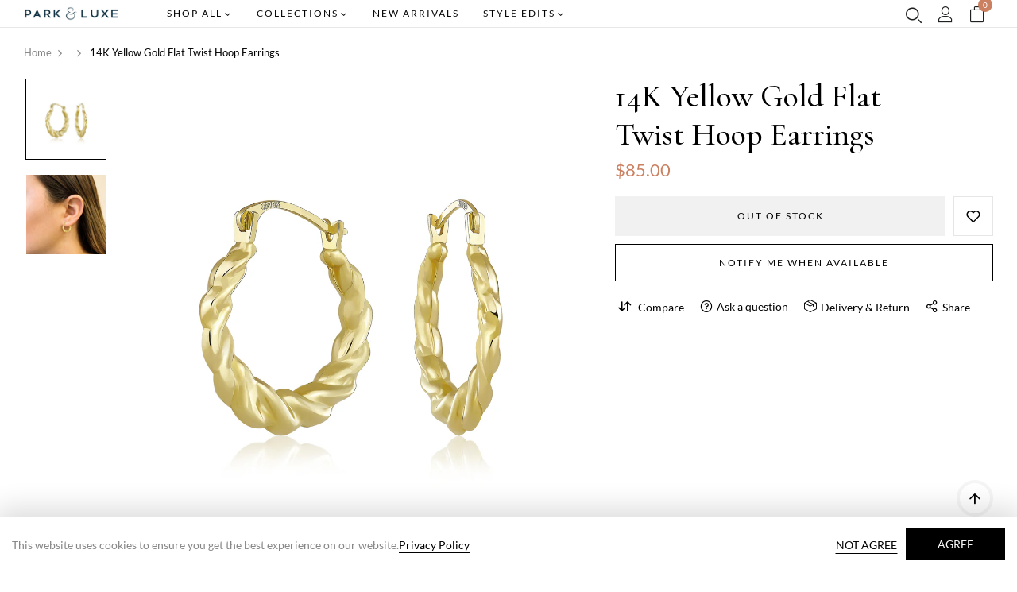

--- FILE ---
content_type: text/html; charset=utf-8
request_url: https://parkandluxe.com/products/14k-yellow-gold-flat-twist-hoop-earrings
body_size: 42460
content:
<!doctype html>
<html lang="en">
	<head>
		<meta charset="utf-8">
		<meta http-equiv="X-UA-Compatible" content="IE=edge,chrome=1">
		<link rel="shortcut icon" href="//parkandluxe.com/cdn/shop/files/parkluxefavicon.jpg?crop=center&height=32&v=1750258020&width=32" type="image/png" />
		<title>14K Yellow Gold Flat Twist Hoop Earrings &ndash; Park and Luxe</title>
		<meta name="description" content="With a classic braid design set in rich gold, these small twisted gold hoop earrings make the perfect addition to any collection. Pair them with an everyday outfit or save them for select occasions that call for something special. Product Type: Earrings Dimensions: 19x17 mm Piece Count: 2">
		<meta property="og:site_name" content="Park and Luxe">
<meta property="og:url" content="https://parkandluxe.com/products/14k-yellow-gold-flat-twist-hoop-earrings">
<meta property="og:title" content="14K Yellow Gold Flat Twist Hoop Earrings">
<meta property="og:type" content="product">
<meta property="og:description" content="With a classic braid design set in rich gold, these small twisted gold hoop earrings make the perfect addition to any collection. Pair them with an everyday outfit or save them for select occasions that call for something special. Product Type: Earrings Dimensions: 19x17 mm Piece Count: 2"><meta property="og:price:amount" content="85.00">
  <meta property="og:price:currency" content="USD"><meta property="og:image" content="http://parkandluxe.com/cdn/shop/products/4Y812154.jpg?crop=center&height=1200&v=1626456112&width=1200"><meta property="og:image" content="http://parkandluxe.com/cdn/shop/products/4Y812154_2.jpg?crop=center&height=1200&v=1626456120&width=1200">
<meta property="og:image:secure_url" content="https://parkandluxe.com/cdn/shop/products/4Y812154.jpg?crop=center&height=1200&v=1626456112&width=1200"><meta property="og:image:secure_url" content="https://parkandluxe.com/cdn/shop/products/4Y812154_2.jpg?crop=center&height=1200&v=1626456120&width=1200">
<meta name="twitter:site" content="@#"><meta name="twitter:card" content="summary_large_image">
<meta name="twitter:title" content="14K Yellow Gold Flat Twist Hoop Earrings">
<meta name="twitter:description" content="With a classic braid design set in rich gold, these small twisted gold hoop earrings make the perfect addition to any collection. Pair them with an everyday outfit or save them for select occasions that call for something special. Product Type: Earrings Dimensions: 19x17 mm Piece Count: 2">

		
			<link href="https://fonts.googleapis.com/css2?family=Cormorant+Garamond:ital,wght@0,300;0,400;0,500;0,600;0,700;1,300;1,400;1,500;1,600;1,700&display=swap" rel="stylesheet">
		
		
			<link href="https://fonts.googleapis.com/css2?family=Lato:ital,wght@0,100;0,300;0,400;0,700;0,900;1,100;1,300;1,400;1,700;1,900&display=swap" rel="stylesheet">
		
		<link rel="canonical" href="https://parkandluxe.com/products/14k-yellow-gold-flat-twist-hoop-earrings">
		<meta name="viewport" content="width=device-width,initial-scale=1,shrink-to-fit=no, user-scalable=no">
		<meta name="theme-color" content="">
		
		<link href="//parkandluxe.com/cdn/shop/t/16/assets/photoswipe.css?v=39429184012953060561709236309" rel="stylesheet" type="text/css" media="all" />
<link href="//parkandluxe.com/cdn/shop/t/16/assets/icomoon.css?v=53386477098458233261709236309" rel="stylesheet" type="text/css" media="all" />
<link href="//parkandluxe.com/cdn/shop/t/16/assets/feather.css?v=102398783625551263341709236308" rel="stylesheet" type="text/css" media="all" />
<link href="//parkandluxe.com/cdn/shop/t/16/assets/bwpfont.css?v=140261647831901476601709236308" rel="stylesheet" type="text/css" media="all" />
<link href="//parkandluxe.com/cdn/shop/t/16/assets/site.scss.css?v=26235098564005645211710183216" rel="stylesheet" type="text/css" media="all" />
<link href="//parkandluxe.com/cdn/shop/t/16/assets/section.scss.css?v=132190548948503832341709236335" rel="stylesheet" type="text/css" media="all" />
<link href="//parkandluxe.com/cdn/shop/t/16/assets/product.scss.css?v=78508742529963727871709236335" rel="stylesheet" type="text/css" media="all" />

		<script>
  window.wpbingo = window.wpbingo || {};wpbingo.strings = {
    moneyFormat: "${{amount}}",
    zoomClose: "Close (Esc)",
    zoomPrev: "Previous (Left arrow key)",
    zoomNext: "Next (Right arrow key)",
    productSlideLabel: "Slide [slide_number] of [slide_max].",
    countdownDays: "Days",
    countdownHours: "Hours",
    countdownMinutes: "Mins",
    countdownSeconds: "Secs",
    countdownFinish: "This offer has expired!",
    external: "Buy product",
	add_to_cart: "Add to Cart",
	view_group: "View group product",
    soldOut: "Out of stock",
    unavailable: "Unavailable",
    inStock: "In stock",
    outStock: "Out of stock",
    cartEmpty: "Your cart is currently empty.",
    cartCookies: "Enable cookies to use the shopping cart",
	come_back: "📢 Come back!",
	forget: "⚡ Don't forget this...",
    newsletterSuccess: "Thanks for subscribing"
  };
  wpbingo.settings = {
    cartType: "drawer",
    enableReview: true,
    enablePreLoading: true,
    sidebarMultiChoise: true,
    enableQuickView: true,
	enableGiftCard: false,
    quickViewVariantType: "radio",
	filter_name_1	: "Size",
	select_filter_1	: "label",
	filter_name_2	: "Color",
	select_filter_2	: "color",
	filter_name_3	: "Style",
	select_filter_3	: "image",
	size_option		: 30,
	style_option	: "circle",
    fileURL: "//parkandluxe.com/cdn/shop/files/"
  };
  wpbingo.loading = '<div class="wpbingo-loading"><div class="wpbingo-loading__icon"><span></span><span></span><span></span><span></span></div></div>';
</script>
		<script>window.performance && window.performance.mark && window.performance.mark('shopify.content_for_header.start');</script><meta name="google-site-verification" content="bu-Kxjr2knRb8Mcu3XXJANEcfGETBTxhnw2skifpKzQ">
<meta name="google-site-verification" content="Gb4uZeUsKzSFtM43tzxDYfRoI8_4OSh6I0OixkvKZr4">
<meta id="shopify-digital-wallet" name="shopify-digital-wallet" content="/26688258110/digital_wallets/dialog">
<meta name="shopify-checkout-api-token" content="2a9196508a5f2ca0ff2d5180dcd1fb4e">
<meta id="in-context-paypal-metadata" data-shop-id="26688258110" data-venmo-supported="false" data-environment="production" data-locale="en_US" data-paypal-v4="true" data-currency="USD">
<link rel="alternate" hreflang="x-default" href="https://parkandluxe.com/products/14k-yellow-gold-flat-twist-hoop-earrings">
<link rel="alternate" hreflang="en" href="https://parkandluxe.com/products/14k-yellow-gold-flat-twist-hoop-earrings">
<link rel="alternate" hreflang="en-FR" href="https://parkandluxe.com/en-fr/products/14k-yellow-gold-flat-twist-hoop-earrings">
<link rel="alternate" type="application/json+oembed" href="https://parkandluxe.com/products/14k-yellow-gold-flat-twist-hoop-earrings.oembed">
<script async="async" src="/checkouts/internal/preloads.js?locale=en-US"></script>
<link rel="preconnect" href="https://shop.app" crossorigin="anonymous">
<script async="async" src="https://shop.app/checkouts/internal/preloads.js?locale=en-US&shop_id=26688258110" crossorigin="anonymous"></script>
<script id="apple-pay-shop-capabilities" type="application/json">{"shopId":26688258110,"countryCode":"US","currencyCode":"USD","merchantCapabilities":["supports3DS"],"merchantId":"gid:\/\/shopify\/Shop\/26688258110","merchantName":"Park and Luxe","requiredBillingContactFields":["postalAddress","email"],"requiredShippingContactFields":["postalAddress","email"],"shippingType":"shipping","supportedNetworks":["visa","masterCard","amex","discover","elo","jcb"],"total":{"type":"pending","label":"Park and Luxe","amount":"1.00"},"shopifyPaymentsEnabled":true,"supportsSubscriptions":true}</script>
<script id="shopify-features" type="application/json">{"accessToken":"2a9196508a5f2ca0ff2d5180dcd1fb4e","betas":["rich-media-storefront-analytics"],"domain":"parkandluxe.com","predictiveSearch":true,"shopId":26688258110,"locale":"en"}</script>
<script>var Shopify = Shopify || {};
Shopify.shop = "park-and-luxe.myshopify.com";
Shopify.locale = "en";
Shopify.currency = {"active":"USD","rate":"1.0"};
Shopify.country = "US";
Shopify.theme = {"name":"jewelry-split-slider","id":165622284584,"schema_name":"Wpbingo","schema_version":"1.1.6","theme_store_id":null,"role":"main"};
Shopify.theme.handle = "null";
Shopify.theme.style = {"id":null,"handle":null};
Shopify.cdnHost = "parkandluxe.com/cdn";
Shopify.routes = Shopify.routes || {};
Shopify.routes.root = "/";</script>
<script type="module">!function(o){(o.Shopify=o.Shopify||{}).modules=!0}(window);</script>
<script>!function(o){function n(){var o=[];function n(){o.push(Array.prototype.slice.apply(arguments))}return n.q=o,n}var t=o.Shopify=o.Shopify||{};t.loadFeatures=n(),t.autoloadFeatures=n()}(window);</script>
<script>
  window.ShopifyPay = window.ShopifyPay || {};
  window.ShopifyPay.apiHost = "shop.app\/pay";
  window.ShopifyPay.redirectState = null;
</script>
<script id="shop-js-analytics" type="application/json">{"pageType":"product"}</script>
<script defer="defer" async type="module" src="//parkandluxe.com/cdn/shopifycloud/shop-js/modules/v2/client.init-shop-cart-sync_BdyHc3Nr.en.esm.js"></script>
<script defer="defer" async type="module" src="//parkandluxe.com/cdn/shopifycloud/shop-js/modules/v2/chunk.common_Daul8nwZ.esm.js"></script>
<script type="module">
  await import("//parkandluxe.com/cdn/shopifycloud/shop-js/modules/v2/client.init-shop-cart-sync_BdyHc3Nr.en.esm.js");
await import("//parkandluxe.com/cdn/shopifycloud/shop-js/modules/v2/chunk.common_Daul8nwZ.esm.js");

  window.Shopify.SignInWithShop?.initShopCartSync?.({"fedCMEnabled":true,"windoidEnabled":true});

</script>
<script>
  window.Shopify = window.Shopify || {};
  if (!window.Shopify.featureAssets) window.Shopify.featureAssets = {};
  window.Shopify.featureAssets['shop-js'] = {"shop-cart-sync":["modules/v2/client.shop-cart-sync_QYOiDySF.en.esm.js","modules/v2/chunk.common_Daul8nwZ.esm.js"],"init-fed-cm":["modules/v2/client.init-fed-cm_DchLp9rc.en.esm.js","modules/v2/chunk.common_Daul8nwZ.esm.js"],"shop-button":["modules/v2/client.shop-button_OV7bAJc5.en.esm.js","modules/v2/chunk.common_Daul8nwZ.esm.js"],"init-windoid":["modules/v2/client.init-windoid_DwxFKQ8e.en.esm.js","modules/v2/chunk.common_Daul8nwZ.esm.js"],"shop-cash-offers":["modules/v2/client.shop-cash-offers_DWtL6Bq3.en.esm.js","modules/v2/chunk.common_Daul8nwZ.esm.js","modules/v2/chunk.modal_CQq8HTM6.esm.js"],"shop-toast-manager":["modules/v2/client.shop-toast-manager_CX9r1SjA.en.esm.js","modules/v2/chunk.common_Daul8nwZ.esm.js"],"init-shop-email-lookup-coordinator":["modules/v2/client.init-shop-email-lookup-coordinator_UhKnw74l.en.esm.js","modules/v2/chunk.common_Daul8nwZ.esm.js"],"pay-button":["modules/v2/client.pay-button_DzxNnLDY.en.esm.js","modules/v2/chunk.common_Daul8nwZ.esm.js"],"avatar":["modules/v2/client.avatar_BTnouDA3.en.esm.js"],"init-shop-cart-sync":["modules/v2/client.init-shop-cart-sync_BdyHc3Nr.en.esm.js","modules/v2/chunk.common_Daul8nwZ.esm.js"],"shop-login-button":["modules/v2/client.shop-login-button_D8B466_1.en.esm.js","modules/v2/chunk.common_Daul8nwZ.esm.js","modules/v2/chunk.modal_CQq8HTM6.esm.js"],"init-customer-accounts-sign-up":["modules/v2/client.init-customer-accounts-sign-up_C8fpPm4i.en.esm.js","modules/v2/client.shop-login-button_D8B466_1.en.esm.js","modules/v2/chunk.common_Daul8nwZ.esm.js","modules/v2/chunk.modal_CQq8HTM6.esm.js"],"init-shop-for-new-customer-accounts":["modules/v2/client.init-shop-for-new-customer-accounts_CVTO0Ztu.en.esm.js","modules/v2/client.shop-login-button_D8B466_1.en.esm.js","modules/v2/chunk.common_Daul8nwZ.esm.js","modules/v2/chunk.modal_CQq8HTM6.esm.js"],"init-customer-accounts":["modules/v2/client.init-customer-accounts_dRgKMfrE.en.esm.js","modules/v2/client.shop-login-button_D8B466_1.en.esm.js","modules/v2/chunk.common_Daul8nwZ.esm.js","modules/v2/chunk.modal_CQq8HTM6.esm.js"],"shop-follow-button":["modules/v2/client.shop-follow-button_CkZpjEct.en.esm.js","modules/v2/chunk.common_Daul8nwZ.esm.js","modules/v2/chunk.modal_CQq8HTM6.esm.js"],"lead-capture":["modules/v2/client.lead-capture_BntHBhfp.en.esm.js","modules/v2/chunk.common_Daul8nwZ.esm.js","modules/v2/chunk.modal_CQq8HTM6.esm.js"],"checkout-modal":["modules/v2/client.checkout-modal_CfxcYbTm.en.esm.js","modules/v2/chunk.common_Daul8nwZ.esm.js","modules/v2/chunk.modal_CQq8HTM6.esm.js"],"shop-login":["modules/v2/client.shop-login_Da4GZ2H6.en.esm.js","modules/v2/chunk.common_Daul8nwZ.esm.js","modules/v2/chunk.modal_CQq8HTM6.esm.js"],"payment-terms":["modules/v2/client.payment-terms_MV4M3zvL.en.esm.js","modules/v2/chunk.common_Daul8nwZ.esm.js","modules/v2/chunk.modal_CQq8HTM6.esm.js"]};
</script>
<script>(function() {
  var isLoaded = false;
  function asyncLoad() {
    if (isLoaded) return;
    isLoaded = true;
    var urls = ["https:\/\/static.klaviyo.com\/onsite\/js\/klaviyo.js?company_id=RDbfwm\u0026shop=park-and-luxe.myshopify.com","https:\/\/static.klaviyo.com\/onsite\/js\/klaviyo.js?company_id=RDbfwm\u0026shop=park-and-luxe.myshopify.com","https:\/\/script.crazyegg.com\/pages\/scripts\/0098\/4733.js?shop=park-and-luxe.myshopify.com","https:\/\/instafeed.nfcube.com\/cdn\/2360c778a06605c42b2ed47bd657347c.js?shop=park-and-luxe.myshopify.com","https:\/\/wrapin.prezenapps.com\/public\/js\/load-wrapin-v5-app.js?shop=park-and-luxe.myshopify.com","https:\/\/cdn.tabarn.app\/cdn\/automatic-discount\/automatic-discount-v2.min.js?shop=park-and-luxe.myshopify.com"];
    for (var i = 0; i < urls.length; i++) {
      var s = document.createElement('script');
      s.type = 'text/javascript';
      s.async = true;
      s.src = urls[i];
      var x = document.getElementsByTagName('script')[0];
      x.parentNode.insertBefore(s, x);
    }
  };
  if(window.attachEvent) {
    window.attachEvent('onload', asyncLoad);
  } else {
    window.addEventListener('load', asyncLoad, false);
  }
})();</script>
<script id="__st">var __st={"a":26688258110,"offset":-18000,"reqid":"cf24777a-05ba-4055-8860-9d172543d8c2-1768988361","pageurl":"parkandluxe.com\/products\/14k-yellow-gold-flat-twist-hoop-earrings","u":"aab637366497","p":"product","rtyp":"product","rid":6614270378046};</script>
<script>window.ShopifyPaypalV4VisibilityTracking = true;</script>
<script id="captcha-bootstrap">!function(){'use strict';const t='contact',e='account',n='new_comment',o=[[t,t],['blogs',n],['comments',n],[t,'customer']],c=[[e,'customer_login'],[e,'guest_login'],[e,'recover_customer_password'],[e,'create_customer']],r=t=>t.map((([t,e])=>`form[action*='/${t}']:not([data-nocaptcha='true']) input[name='form_type'][value='${e}']`)).join(','),a=t=>()=>t?[...document.querySelectorAll(t)].map((t=>t.form)):[];function s(){const t=[...o],e=r(t);return a(e)}const i='password',u='form_key',d=['recaptcha-v3-token','g-recaptcha-response','h-captcha-response',i],f=()=>{try{return window.sessionStorage}catch{return}},m='__shopify_v',_=t=>t.elements[u];function p(t,e,n=!1){try{const o=window.sessionStorage,c=JSON.parse(o.getItem(e)),{data:r}=function(t){const{data:e,action:n}=t;return t[m]||n?{data:e,action:n}:{data:t,action:n}}(c);for(const[e,n]of Object.entries(r))t.elements[e]&&(t.elements[e].value=n);n&&o.removeItem(e)}catch(o){console.error('form repopulation failed',{error:o})}}const l='form_type',E='cptcha';function T(t){t.dataset[E]=!0}const w=window,h=w.document,L='Shopify',v='ce_forms',y='captcha';let A=!1;((t,e)=>{const n=(g='f06e6c50-85a8-45c8-87d0-21a2b65856fe',I='https://cdn.shopify.com/shopifycloud/storefront-forms-hcaptcha/ce_storefront_forms_captcha_hcaptcha.v1.5.2.iife.js',D={infoText:'Protected by hCaptcha',privacyText:'Privacy',termsText:'Terms'},(t,e,n)=>{const o=w[L][v],c=o.bindForm;if(c)return c(t,g,e,D).then(n);var r;o.q.push([[t,g,e,D],n]),r=I,A||(h.body.append(Object.assign(h.createElement('script'),{id:'captcha-provider',async:!0,src:r})),A=!0)});var g,I,D;w[L]=w[L]||{},w[L][v]=w[L][v]||{},w[L][v].q=[],w[L][y]=w[L][y]||{},w[L][y].protect=function(t,e){n(t,void 0,e),T(t)},Object.freeze(w[L][y]),function(t,e,n,w,h,L){const[v,y,A,g]=function(t,e,n){const i=e?o:[],u=t?c:[],d=[...i,...u],f=r(d),m=r(i),_=r(d.filter((([t,e])=>n.includes(e))));return[a(f),a(m),a(_),s()]}(w,h,L),I=t=>{const e=t.target;return e instanceof HTMLFormElement?e:e&&e.form},D=t=>v().includes(t);t.addEventListener('submit',(t=>{const e=I(t);if(!e)return;const n=D(e)&&!e.dataset.hcaptchaBound&&!e.dataset.recaptchaBound,o=_(e),c=g().includes(e)&&(!o||!o.value);(n||c)&&t.preventDefault(),c&&!n&&(function(t){try{if(!f())return;!function(t){const e=f();if(!e)return;const n=_(t);if(!n)return;const o=n.value;o&&e.removeItem(o)}(t);const e=Array.from(Array(32),(()=>Math.random().toString(36)[2])).join('');!function(t,e){_(t)||t.append(Object.assign(document.createElement('input'),{type:'hidden',name:u})),t.elements[u].value=e}(t,e),function(t,e){const n=f();if(!n)return;const o=[...t.querySelectorAll(`input[type='${i}']`)].map((({name:t})=>t)),c=[...d,...o],r={};for(const[a,s]of new FormData(t).entries())c.includes(a)||(r[a]=s);n.setItem(e,JSON.stringify({[m]:1,action:t.action,data:r}))}(t,e)}catch(e){console.error('failed to persist form',e)}}(e),e.submit())}));const S=(t,e)=>{t&&!t.dataset[E]&&(n(t,e.some((e=>e===t))),T(t))};for(const o of['focusin','change'])t.addEventListener(o,(t=>{const e=I(t);D(e)&&S(e,y())}));const B=e.get('form_key'),M=e.get(l),P=B&&M;t.addEventListener('DOMContentLoaded',(()=>{const t=y();if(P)for(const e of t)e.elements[l].value===M&&p(e,B);[...new Set([...A(),...v().filter((t=>'true'===t.dataset.shopifyCaptcha))])].forEach((e=>S(e,t)))}))}(h,new URLSearchParams(w.location.search),n,t,e,['guest_login'])})(!0,!0)}();</script>
<script integrity="sha256-4kQ18oKyAcykRKYeNunJcIwy7WH5gtpwJnB7kiuLZ1E=" data-source-attribution="shopify.loadfeatures" defer="defer" src="//parkandluxe.com/cdn/shopifycloud/storefront/assets/storefront/load_feature-a0a9edcb.js" crossorigin="anonymous"></script>
<script crossorigin="anonymous" defer="defer" src="//parkandluxe.com/cdn/shopifycloud/storefront/assets/shopify_pay/storefront-65b4c6d7.js?v=20250812"></script>
<script data-source-attribution="shopify.dynamic_checkout.dynamic.init">var Shopify=Shopify||{};Shopify.PaymentButton=Shopify.PaymentButton||{isStorefrontPortableWallets:!0,init:function(){window.Shopify.PaymentButton.init=function(){};var t=document.createElement("script");t.src="https://parkandluxe.com/cdn/shopifycloud/portable-wallets/latest/portable-wallets.en.js",t.type="module",document.head.appendChild(t)}};
</script>
<script data-source-attribution="shopify.dynamic_checkout.buyer_consent">
  function portableWalletsHideBuyerConsent(e){var t=document.getElementById("shopify-buyer-consent"),n=document.getElementById("shopify-subscription-policy-button");t&&n&&(t.classList.add("hidden"),t.setAttribute("aria-hidden","true"),n.removeEventListener("click",e))}function portableWalletsShowBuyerConsent(e){var t=document.getElementById("shopify-buyer-consent"),n=document.getElementById("shopify-subscription-policy-button");t&&n&&(t.classList.remove("hidden"),t.removeAttribute("aria-hidden"),n.addEventListener("click",e))}window.Shopify?.PaymentButton&&(window.Shopify.PaymentButton.hideBuyerConsent=portableWalletsHideBuyerConsent,window.Shopify.PaymentButton.showBuyerConsent=portableWalletsShowBuyerConsent);
</script>
<script data-source-attribution="shopify.dynamic_checkout.cart.bootstrap">document.addEventListener("DOMContentLoaded",(function(){function t(){return document.querySelector("shopify-accelerated-checkout-cart, shopify-accelerated-checkout")}if(t())Shopify.PaymentButton.init();else{new MutationObserver((function(e,n){t()&&(Shopify.PaymentButton.init(),n.disconnect())})).observe(document.body,{childList:!0,subtree:!0})}}));
</script>
<link id="shopify-accelerated-checkout-styles" rel="stylesheet" media="screen" href="https://parkandluxe.com/cdn/shopifycloud/portable-wallets/latest/accelerated-checkout-backwards-compat.css" crossorigin="anonymous">
<style id="shopify-accelerated-checkout-cart">
        #shopify-buyer-consent {
  margin-top: 1em;
  display: inline-block;
  width: 100%;
}

#shopify-buyer-consent.hidden {
  display: none;
}

#shopify-subscription-policy-button {
  background: none;
  border: none;
  padding: 0;
  text-decoration: underline;
  font-size: inherit;
  cursor: pointer;
}

#shopify-subscription-policy-button::before {
  box-shadow: none;
}

      </style>

<script>window.performance && window.performance.mark && window.performance.mark('shopify.content_for_header.end');</script>
	<link href="https://monorail-edge.shopifysvc.com" rel="dns-prefetch">
<script>(function(){if ("sendBeacon" in navigator && "performance" in window) {try {var session_token_from_headers = performance.getEntriesByType('navigation')[0].serverTiming.find(x => x.name == '_s').description;} catch {var session_token_from_headers = undefined;}var session_cookie_matches = document.cookie.match(/_shopify_s=([^;]*)/);var session_token_from_cookie = session_cookie_matches && session_cookie_matches.length === 2 ? session_cookie_matches[1] : "";var session_token = session_token_from_headers || session_token_from_cookie || "";function handle_abandonment_event(e) {var entries = performance.getEntries().filter(function(entry) {return /monorail-edge.shopifysvc.com/.test(entry.name);});if (!window.abandonment_tracked && entries.length === 0) {window.abandonment_tracked = true;var currentMs = Date.now();var navigation_start = performance.timing.navigationStart;var payload = {shop_id: 26688258110,url: window.location.href,navigation_start,duration: currentMs - navigation_start,session_token,page_type: "product"};window.navigator.sendBeacon("https://monorail-edge.shopifysvc.com/v1/produce", JSON.stringify({schema_id: "online_store_buyer_site_abandonment/1.1",payload: payload,metadata: {event_created_at_ms: currentMs,event_sent_at_ms: currentMs}}));}}window.addEventListener('pagehide', handle_abandonment_event);}}());</script>
<script id="web-pixels-manager-setup">(function e(e,d,r,n,o){if(void 0===o&&(o={}),!Boolean(null===(a=null===(i=window.Shopify)||void 0===i?void 0:i.analytics)||void 0===a?void 0:a.replayQueue)){var i,a;window.Shopify=window.Shopify||{};var t=window.Shopify;t.analytics=t.analytics||{};var s=t.analytics;s.replayQueue=[],s.publish=function(e,d,r){return s.replayQueue.push([e,d,r]),!0};try{self.performance.mark("wpm:start")}catch(e){}var l=function(){var e={modern:/Edge?\/(1{2}[4-9]|1[2-9]\d|[2-9]\d{2}|\d{4,})\.\d+(\.\d+|)|Firefox\/(1{2}[4-9]|1[2-9]\d|[2-9]\d{2}|\d{4,})\.\d+(\.\d+|)|Chrom(ium|e)\/(9{2}|\d{3,})\.\d+(\.\d+|)|(Maci|X1{2}).+ Version\/(15\.\d+|(1[6-9]|[2-9]\d|\d{3,})\.\d+)([,.]\d+|)( \(\w+\)|)( Mobile\/\w+|) Safari\/|Chrome.+OPR\/(9{2}|\d{3,})\.\d+\.\d+|(CPU[ +]OS|iPhone[ +]OS|CPU[ +]iPhone|CPU IPhone OS|CPU iPad OS)[ +]+(15[._]\d+|(1[6-9]|[2-9]\d|\d{3,})[._]\d+)([._]\d+|)|Android:?[ /-](13[3-9]|1[4-9]\d|[2-9]\d{2}|\d{4,})(\.\d+|)(\.\d+|)|Android.+Firefox\/(13[5-9]|1[4-9]\d|[2-9]\d{2}|\d{4,})\.\d+(\.\d+|)|Android.+Chrom(ium|e)\/(13[3-9]|1[4-9]\d|[2-9]\d{2}|\d{4,})\.\d+(\.\d+|)|SamsungBrowser\/([2-9]\d|\d{3,})\.\d+/,legacy:/Edge?\/(1[6-9]|[2-9]\d|\d{3,})\.\d+(\.\d+|)|Firefox\/(5[4-9]|[6-9]\d|\d{3,})\.\d+(\.\d+|)|Chrom(ium|e)\/(5[1-9]|[6-9]\d|\d{3,})\.\d+(\.\d+|)([\d.]+$|.*Safari\/(?![\d.]+ Edge\/[\d.]+$))|(Maci|X1{2}).+ Version\/(10\.\d+|(1[1-9]|[2-9]\d|\d{3,})\.\d+)([,.]\d+|)( \(\w+\)|)( Mobile\/\w+|) Safari\/|Chrome.+OPR\/(3[89]|[4-9]\d|\d{3,})\.\d+\.\d+|(CPU[ +]OS|iPhone[ +]OS|CPU[ +]iPhone|CPU IPhone OS|CPU iPad OS)[ +]+(10[._]\d+|(1[1-9]|[2-9]\d|\d{3,})[._]\d+)([._]\d+|)|Android:?[ /-](13[3-9]|1[4-9]\d|[2-9]\d{2}|\d{4,})(\.\d+|)(\.\d+|)|Mobile Safari.+OPR\/([89]\d|\d{3,})\.\d+\.\d+|Android.+Firefox\/(13[5-9]|1[4-9]\d|[2-9]\d{2}|\d{4,})\.\d+(\.\d+|)|Android.+Chrom(ium|e)\/(13[3-9]|1[4-9]\d|[2-9]\d{2}|\d{4,})\.\d+(\.\d+|)|Android.+(UC? ?Browser|UCWEB|U3)[ /]?(15\.([5-9]|\d{2,})|(1[6-9]|[2-9]\d|\d{3,})\.\d+)\.\d+|SamsungBrowser\/(5\.\d+|([6-9]|\d{2,})\.\d+)|Android.+MQ{2}Browser\/(14(\.(9|\d{2,})|)|(1[5-9]|[2-9]\d|\d{3,})(\.\d+|))(\.\d+|)|K[Aa][Ii]OS\/(3\.\d+|([4-9]|\d{2,})\.\d+)(\.\d+|)/},d=e.modern,r=e.legacy,n=navigator.userAgent;return n.match(d)?"modern":n.match(r)?"legacy":"unknown"}(),u="modern"===l?"modern":"legacy",c=(null!=n?n:{modern:"",legacy:""})[u],f=function(e){return[e.baseUrl,"/wpm","/b",e.hashVersion,"modern"===e.buildTarget?"m":"l",".js"].join("")}({baseUrl:d,hashVersion:r,buildTarget:u}),m=function(e){var d=e.version,r=e.bundleTarget,n=e.surface,o=e.pageUrl,i=e.monorailEndpoint;return{emit:function(e){var a=e.status,t=e.errorMsg,s=(new Date).getTime(),l=JSON.stringify({metadata:{event_sent_at_ms:s},events:[{schema_id:"web_pixels_manager_load/3.1",payload:{version:d,bundle_target:r,page_url:o,status:a,surface:n,error_msg:t},metadata:{event_created_at_ms:s}}]});if(!i)return console&&console.warn&&console.warn("[Web Pixels Manager] No Monorail endpoint provided, skipping logging."),!1;try{return self.navigator.sendBeacon.bind(self.navigator)(i,l)}catch(e){}var u=new XMLHttpRequest;try{return u.open("POST",i,!0),u.setRequestHeader("Content-Type","text/plain"),u.send(l),!0}catch(e){return console&&console.warn&&console.warn("[Web Pixels Manager] Got an unhandled error while logging to Monorail."),!1}}}}({version:r,bundleTarget:l,surface:e.surface,pageUrl:self.location.href,monorailEndpoint:e.monorailEndpoint});try{o.browserTarget=l,function(e){var d=e.src,r=e.async,n=void 0===r||r,o=e.onload,i=e.onerror,a=e.sri,t=e.scriptDataAttributes,s=void 0===t?{}:t,l=document.createElement("script"),u=document.querySelector("head"),c=document.querySelector("body");if(l.async=n,l.src=d,a&&(l.integrity=a,l.crossOrigin="anonymous"),s)for(var f in s)if(Object.prototype.hasOwnProperty.call(s,f))try{l.dataset[f]=s[f]}catch(e){}if(o&&l.addEventListener("load",o),i&&l.addEventListener("error",i),u)u.appendChild(l);else{if(!c)throw new Error("Did not find a head or body element to append the script");c.appendChild(l)}}({src:f,async:!0,onload:function(){if(!function(){var e,d;return Boolean(null===(d=null===(e=window.Shopify)||void 0===e?void 0:e.analytics)||void 0===d?void 0:d.initialized)}()){var d=window.webPixelsManager.init(e)||void 0;if(d){var r=window.Shopify.analytics;r.replayQueue.forEach((function(e){var r=e[0],n=e[1],o=e[2];d.publishCustomEvent(r,n,o)})),r.replayQueue=[],r.publish=d.publishCustomEvent,r.visitor=d.visitor,r.initialized=!0}}},onerror:function(){return m.emit({status:"failed",errorMsg:"".concat(f," has failed to load")})},sri:function(e){var d=/^sha384-[A-Za-z0-9+/=]+$/;return"string"==typeof e&&d.test(e)}(c)?c:"",scriptDataAttributes:o}),m.emit({status:"loading"})}catch(e){m.emit({status:"failed",errorMsg:(null==e?void 0:e.message)||"Unknown error"})}}})({shopId: 26688258110,storefrontBaseUrl: "https://parkandluxe.com",extensionsBaseUrl: "https://extensions.shopifycdn.com/cdn/shopifycloud/web-pixels-manager",monorailEndpoint: "https://monorail-edge.shopifysvc.com/unstable/produce_batch",surface: "storefront-renderer",enabledBetaFlags: ["2dca8a86"],webPixelsConfigList: [{"id":"2206466344","configuration":"{\"accountID\":\"RDbfwm\",\"webPixelConfig\":\"eyJlbmFibGVBZGRlZFRvQ2FydEV2ZW50cyI6IHRydWV9\"}","eventPayloadVersion":"v1","runtimeContext":"STRICT","scriptVersion":"524f6c1ee37bacdca7657a665bdca589","type":"APP","apiClientId":123074,"privacyPurposes":["ANALYTICS","MARKETING"],"dataSharingAdjustments":{"protectedCustomerApprovalScopes":["read_customer_address","read_customer_email","read_customer_name","read_customer_personal_data","read_customer_phone"]}},{"id":"830538024","configuration":"{\"config\":\"{\\\"pixel_id\\\":\\\"AW-627050737\\\",\\\"target_country\\\":\\\"US\\\",\\\"gtag_events\\\":[{\\\"type\\\":\\\"search\\\",\\\"action_label\\\":\\\"AW-627050737\\\/8YAZCMLt4vcCEPGRgKsC\\\"},{\\\"type\\\":\\\"begin_checkout\\\",\\\"action_label\\\":\\\"AW-627050737\\\/GEYLCL_t4vcCEPGRgKsC\\\"},{\\\"type\\\":\\\"view_item\\\",\\\"action_label\\\":[\\\"AW-627050737\\\/lXrwCLnt4vcCEPGRgKsC\\\",\\\"MC-HM391R2VPB\\\"]},{\\\"type\\\":\\\"purchase\\\",\\\"action_label\\\":[\\\"AW-627050737\\\/rDXdCL7s4vcCEPGRgKsC\\\",\\\"MC-HM391R2VPB\\\"]},{\\\"type\\\":\\\"page_view\\\",\\\"action_label\\\":[\\\"AW-627050737\\\/brUgCLvs4vcCEPGRgKsC\\\",\\\"MC-HM391R2VPB\\\"]},{\\\"type\\\":\\\"add_payment_info\\\",\\\"action_label\\\":\\\"AW-627050737\\\/XNTNCMXt4vcCEPGRgKsC\\\"},{\\\"type\\\":\\\"add_to_cart\\\",\\\"action_label\\\":\\\"AW-627050737\\\/vztUCLzt4vcCEPGRgKsC\\\"}],\\\"enable_monitoring_mode\\\":false}\"}","eventPayloadVersion":"v1","runtimeContext":"OPEN","scriptVersion":"b2a88bafab3e21179ed38636efcd8a93","type":"APP","apiClientId":1780363,"privacyPurposes":[],"dataSharingAdjustments":{"protectedCustomerApprovalScopes":["read_customer_address","read_customer_email","read_customer_name","read_customer_personal_data","read_customer_phone"]}},{"id":"649658664","configuration":"{\"pixelCode\":\"CBBJULJC77UC2R8QRQ20\"}","eventPayloadVersion":"v1","runtimeContext":"STRICT","scriptVersion":"22e92c2ad45662f435e4801458fb78cc","type":"APP","apiClientId":4383523,"privacyPurposes":["ANALYTICS","MARKETING","SALE_OF_DATA"],"dataSharingAdjustments":{"protectedCustomerApprovalScopes":["read_customer_address","read_customer_email","read_customer_name","read_customer_personal_data","read_customer_phone"]}},{"id":"300908840","configuration":"{\"pixel_id\":\"3543452532545803\",\"pixel_type\":\"facebook_pixel\",\"metaapp_system_user_token\":\"-\"}","eventPayloadVersion":"v1","runtimeContext":"OPEN","scriptVersion":"ca16bc87fe92b6042fbaa3acc2fbdaa6","type":"APP","apiClientId":2329312,"privacyPurposes":["ANALYTICS","MARKETING","SALE_OF_DATA"],"dataSharingAdjustments":{"protectedCustomerApprovalScopes":["read_customer_address","read_customer_email","read_customer_name","read_customer_personal_data","read_customer_phone"]}},{"id":"166035752","configuration":"{\"tagID\":\"2612368686328\"}","eventPayloadVersion":"v1","runtimeContext":"STRICT","scriptVersion":"18031546ee651571ed29edbe71a3550b","type":"APP","apiClientId":3009811,"privacyPurposes":["ANALYTICS","MARKETING","SALE_OF_DATA"],"dataSharingAdjustments":{"protectedCustomerApprovalScopes":["read_customer_address","read_customer_email","read_customer_name","read_customer_personal_data","read_customer_phone"]}},{"id":"30507304","configuration":"{\"myshopifyDomain\":\"park-and-luxe.myshopify.com\"}","eventPayloadVersion":"v1","runtimeContext":"STRICT","scriptVersion":"23b97d18e2aa74363140dc29c9284e87","type":"APP","apiClientId":2775569,"privacyPurposes":["ANALYTICS","MARKETING","SALE_OF_DATA"],"dataSharingAdjustments":{"protectedCustomerApprovalScopes":["read_customer_address","read_customer_email","read_customer_name","read_customer_phone","read_customer_personal_data"]}},{"id":"130973992","eventPayloadVersion":"v1","runtimeContext":"LAX","scriptVersion":"1","type":"CUSTOM","privacyPurposes":["MARKETING"],"name":"Meta pixel (migrated)"},{"id":"147292456","eventPayloadVersion":"v1","runtimeContext":"LAX","scriptVersion":"1","type":"CUSTOM","privacyPurposes":["ANALYTICS"],"name":"Google Analytics tag (migrated)"},{"id":"shopify-app-pixel","configuration":"{}","eventPayloadVersion":"v1","runtimeContext":"STRICT","scriptVersion":"0450","apiClientId":"shopify-pixel","type":"APP","privacyPurposes":["ANALYTICS","MARKETING"]},{"id":"shopify-custom-pixel","eventPayloadVersion":"v1","runtimeContext":"LAX","scriptVersion":"0450","apiClientId":"shopify-pixel","type":"CUSTOM","privacyPurposes":["ANALYTICS","MARKETING"]}],isMerchantRequest: false,initData: {"shop":{"name":"Park and Luxe","paymentSettings":{"currencyCode":"USD"},"myshopifyDomain":"park-and-luxe.myshopify.com","countryCode":"US","storefrontUrl":"https:\/\/parkandluxe.com"},"customer":null,"cart":null,"checkout":null,"productVariants":[{"price":{"amount":85.0,"currencyCode":"USD"},"product":{"title":"14K Yellow Gold Flat Twist Hoop Earrings","vendor":"Park and Luxe","id":"6614270378046","untranslatedTitle":"14K Yellow Gold Flat Twist Hoop Earrings","url":"\/products\/14k-yellow-gold-flat-twist-hoop-earrings","type":"Earrings"},"id":"39523888660542","image":{"src":"\/\/parkandluxe.com\/cdn\/shop\/products\/4Y812154.jpg?v=1626456112"},"sku":"4Y812154","title":"Default Title","untranslatedTitle":"Default Title"}],"purchasingCompany":null},},"https://parkandluxe.com/cdn","fcfee988w5aeb613cpc8e4bc33m6693e112",{"modern":"","legacy":""},{"shopId":"26688258110","storefrontBaseUrl":"https:\/\/parkandluxe.com","extensionBaseUrl":"https:\/\/extensions.shopifycdn.com\/cdn\/shopifycloud\/web-pixels-manager","surface":"storefront-renderer","enabledBetaFlags":"[\"2dca8a86\"]","isMerchantRequest":"false","hashVersion":"fcfee988w5aeb613cpc8e4bc33m6693e112","publish":"custom","events":"[[\"page_viewed\",{}],[\"product_viewed\",{\"productVariant\":{\"price\":{\"amount\":85.0,\"currencyCode\":\"USD\"},\"product\":{\"title\":\"14K Yellow Gold Flat Twist Hoop Earrings\",\"vendor\":\"Park and Luxe\",\"id\":\"6614270378046\",\"untranslatedTitle\":\"14K Yellow Gold Flat Twist Hoop Earrings\",\"url\":\"\/products\/14k-yellow-gold-flat-twist-hoop-earrings\",\"type\":\"Earrings\"},\"id\":\"39523888660542\",\"image\":{\"src\":\"\/\/parkandluxe.com\/cdn\/shop\/products\/4Y812154.jpg?v=1626456112\"},\"sku\":\"4Y812154\",\"title\":\"Default Title\",\"untranslatedTitle\":\"Default Title\"}}]]"});</script><script>
  window.ShopifyAnalytics = window.ShopifyAnalytics || {};
  window.ShopifyAnalytics.meta = window.ShopifyAnalytics.meta || {};
  window.ShopifyAnalytics.meta.currency = 'USD';
  var meta = {"product":{"id":6614270378046,"gid":"gid:\/\/shopify\/Product\/6614270378046","vendor":"Park and Luxe","type":"Earrings","handle":"14k-yellow-gold-flat-twist-hoop-earrings","variants":[{"id":39523888660542,"price":8500,"name":"14K Yellow Gold Flat Twist Hoop Earrings","public_title":null,"sku":"4Y812154"}],"remote":false},"page":{"pageType":"product","resourceType":"product","resourceId":6614270378046,"requestId":"cf24777a-05ba-4055-8860-9d172543d8c2-1768988361"}};
  for (var attr in meta) {
    window.ShopifyAnalytics.meta[attr] = meta[attr];
  }
</script>
<script class="analytics">
  (function () {
    var customDocumentWrite = function(content) {
      var jquery = null;

      if (window.jQuery) {
        jquery = window.jQuery;
      } else if (window.Checkout && window.Checkout.$) {
        jquery = window.Checkout.$;
      }

      if (jquery) {
        jquery('body').append(content);
      }
    };

    var hasLoggedConversion = function(token) {
      if (token) {
        return document.cookie.indexOf('loggedConversion=' + token) !== -1;
      }
      return false;
    }

    var setCookieIfConversion = function(token) {
      if (token) {
        var twoMonthsFromNow = new Date(Date.now());
        twoMonthsFromNow.setMonth(twoMonthsFromNow.getMonth() + 2);

        document.cookie = 'loggedConversion=' + token + '; expires=' + twoMonthsFromNow;
      }
    }

    var trekkie = window.ShopifyAnalytics.lib = window.trekkie = window.trekkie || [];
    if (trekkie.integrations) {
      return;
    }
    trekkie.methods = [
      'identify',
      'page',
      'ready',
      'track',
      'trackForm',
      'trackLink'
    ];
    trekkie.factory = function(method) {
      return function() {
        var args = Array.prototype.slice.call(arguments);
        args.unshift(method);
        trekkie.push(args);
        return trekkie;
      };
    };
    for (var i = 0; i < trekkie.methods.length; i++) {
      var key = trekkie.methods[i];
      trekkie[key] = trekkie.factory(key);
    }
    trekkie.load = function(config) {
      trekkie.config = config || {};
      trekkie.config.initialDocumentCookie = document.cookie;
      var first = document.getElementsByTagName('script')[0];
      var script = document.createElement('script');
      script.type = 'text/javascript';
      script.onerror = function(e) {
        var scriptFallback = document.createElement('script');
        scriptFallback.type = 'text/javascript';
        scriptFallback.onerror = function(error) {
                var Monorail = {
      produce: function produce(monorailDomain, schemaId, payload) {
        var currentMs = new Date().getTime();
        var event = {
          schema_id: schemaId,
          payload: payload,
          metadata: {
            event_created_at_ms: currentMs,
            event_sent_at_ms: currentMs
          }
        };
        return Monorail.sendRequest("https://" + monorailDomain + "/v1/produce", JSON.stringify(event));
      },
      sendRequest: function sendRequest(endpointUrl, payload) {
        // Try the sendBeacon API
        if (window && window.navigator && typeof window.navigator.sendBeacon === 'function' && typeof window.Blob === 'function' && !Monorail.isIos12()) {
          var blobData = new window.Blob([payload], {
            type: 'text/plain'
          });

          if (window.navigator.sendBeacon(endpointUrl, blobData)) {
            return true;
          } // sendBeacon was not successful

        } // XHR beacon

        var xhr = new XMLHttpRequest();

        try {
          xhr.open('POST', endpointUrl);
          xhr.setRequestHeader('Content-Type', 'text/plain');
          xhr.send(payload);
        } catch (e) {
          console.log(e);
        }

        return false;
      },
      isIos12: function isIos12() {
        return window.navigator.userAgent.lastIndexOf('iPhone; CPU iPhone OS 12_') !== -1 || window.navigator.userAgent.lastIndexOf('iPad; CPU OS 12_') !== -1;
      }
    };
    Monorail.produce('monorail-edge.shopifysvc.com',
      'trekkie_storefront_load_errors/1.1',
      {shop_id: 26688258110,
      theme_id: 165622284584,
      app_name: "storefront",
      context_url: window.location.href,
      source_url: "//parkandluxe.com/cdn/s/trekkie.storefront.cd680fe47e6c39ca5d5df5f0a32d569bc48c0f27.min.js"});

        };
        scriptFallback.async = true;
        scriptFallback.src = '//parkandluxe.com/cdn/s/trekkie.storefront.cd680fe47e6c39ca5d5df5f0a32d569bc48c0f27.min.js';
        first.parentNode.insertBefore(scriptFallback, first);
      };
      script.async = true;
      script.src = '//parkandluxe.com/cdn/s/trekkie.storefront.cd680fe47e6c39ca5d5df5f0a32d569bc48c0f27.min.js';
      first.parentNode.insertBefore(script, first);
    };
    trekkie.load(
      {"Trekkie":{"appName":"storefront","development":false,"defaultAttributes":{"shopId":26688258110,"isMerchantRequest":null,"themeId":165622284584,"themeCityHash":"4449532182699305768","contentLanguage":"en","currency":"USD","eventMetadataId":"27b8f550-08df-409e-86d6-7102b74f86e3"},"isServerSideCookieWritingEnabled":true,"monorailRegion":"shop_domain","enabledBetaFlags":["65f19447"]},"Session Attribution":{},"S2S":{"facebookCapiEnabled":true,"source":"trekkie-storefront-renderer","apiClientId":580111}}
    );

    var loaded = false;
    trekkie.ready(function() {
      if (loaded) return;
      loaded = true;

      window.ShopifyAnalytics.lib = window.trekkie;

      var originalDocumentWrite = document.write;
      document.write = customDocumentWrite;
      try { window.ShopifyAnalytics.merchantGoogleAnalytics.call(this); } catch(error) {};
      document.write = originalDocumentWrite;

      window.ShopifyAnalytics.lib.page(null,{"pageType":"product","resourceType":"product","resourceId":6614270378046,"requestId":"cf24777a-05ba-4055-8860-9d172543d8c2-1768988361","shopifyEmitted":true});

      var match = window.location.pathname.match(/checkouts\/(.+)\/(thank_you|post_purchase)/)
      var token = match? match[1]: undefined;
      if (!hasLoggedConversion(token)) {
        setCookieIfConversion(token);
        window.ShopifyAnalytics.lib.track("Viewed Product",{"currency":"USD","variantId":39523888660542,"productId":6614270378046,"productGid":"gid:\/\/shopify\/Product\/6614270378046","name":"14K Yellow Gold Flat Twist Hoop Earrings","price":"85.00","sku":"4Y812154","brand":"Park and Luxe","variant":null,"category":"Earrings","nonInteraction":true,"remote":false},undefined,undefined,{"shopifyEmitted":true});
      window.ShopifyAnalytics.lib.track("monorail:\/\/trekkie_storefront_viewed_product\/1.1",{"currency":"USD","variantId":39523888660542,"productId":6614270378046,"productGid":"gid:\/\/shopify\/Product\/6614270378046","name":"14K Yellow Gold Flat Twist Hoop Earrings","price":"85.00","sku":"4Y812154","brand":"Park and Luxe","variant":null,"category":"Earrings","nonInteraction":true,"remote":false,"referer":"https:\/\/parkandluxe.com\/products\/14k-yellow-gold-flat-twist-hoop-earrings"});
      }
    });


        var eventsListenerScript = document.createElement('script');
        eventsListenerScript.async = true;
        eventsListenerScript.src = "//parkandluxe.com/cdn/shopifycloud/storefront/assets/shop_events_listener-3da45d37.js";
        document.getElementsByTagName('head')[0].appendChild(eventsListenerScript);

})();</script>
  <script>
  if (!window.ga || (window.ga && typeof window.ga !== 'function')) {
    window.ga = function ga() {
      (window.ga.q = window.ga.q || []).push(arguments);
      if (window.Shopify && window.Shopify.analytics && typeof window.Shopify.analytics.publish === 'function') {
        window.Shopify.analytics.publish("ga_stub_called", {}, {sendTo: "google_osp_migration"});
      }
      console.error("Shopify's Google Analytics stub called with:", Array.from(arguments), "\nSee https://help.shopify.com/manual/promoting-marketing/pixels/pixel-migration#google for more information.");
    };
    if (window.Shopify && window.Shopify.analytics && typeof window.Shopify.analytics.publish === 'function') {
      window.Shopify.analytics.publish("ga_stub_initialized", {}, {sendTo: "google_osp_migration"});
    }
  }
</script>
<script
  defer
  src="https://parkandluxe.com/cdn/shopifycloud/perf-kit/shopify-perf-kit-3.0.4.min.js"
  data-application="storefront-renderer"
  data-shop-id="26688258110"
  data-render-region="gcp-us-central1"
  data-page-type="product"
  data-theme-instance-id="165622284584"
  data-theme-name="Wpbingo"
  data-theme-version="1.1.6"
  data-monorail-region="shop_domain"
  data-resource-timing-sampling-rate="10"
  data-shs="true"
  data-shs-beacon="true"
  data-shs-export-with-fetch="true"
  data-shs-logs-sample-rate="1"
  data-shs-beacon-endpoint="https://parkandluxe.com/api/collect"
></script>
</head>
	<body id="14k-yellow-gold-flat-twist-hoop-earrings" class=" template-product"><div id="pre-loading" class="pre-loading loading-page">
				<div class="pre-loading__bar"></div>
			</div><div id="shopify-section-customer-variant" class="shopify-section"><style data-shopify>.wpb-variants-swatch .Antique{
				background:url('//parkandluxe.com/cdn/shopifycloud/storefront/assets/no-image-2048-a2addb12.gif') !important;
				background-size:cover !important;
				background-position: center center !important;
			}.wpb-variants-swatch .Antique{
				background-color: #d4937d !important;
			}.wpb-variants-swatch .Bone{
				background:url('//parkandluxe.com/cdn/shopifycloud/storefront/assets/no-image-2048-a2addb12.gif') !important;
				background-size:cover !important;
				background-position: center center !important;
			}.wpb-variants-swatch .Bone{
				background-color: #e5d4c2 !important;
			}.wpb-variants-swatch .Chestnut{
				background:url('//parkandluxe.com/cdn/shopifycloud/storefront/assets/no-image-2048-a2addb12.gif') !important;
				background-size:cover !important;
				background-position: center center !important;
			}.wpb-variants-swatch .Chestnut{
				background-color: #9d443e !important;
			}.wpb-variants-swatch .Eggshell{
				background:url('//parkandluxe.com/cdn/shopifycloud/storefront/assets/no-image-2048-a2addb12.gif') !important;
				background-size:cover !important;
				background-position: center center !important;
			}.wpb-variants-swatch .Eggshell{
				background-color: #f1ead7 !important;
			}.wpb-variants-swatch .PineTree{
				background:url('//parkandluxe.com/cdn/shopifycloud/storefront/assets/no-image-2048-a2addb12.gif') !important;
				background-size:cover !important;
				background-position: center center !important;
			}.wpb-variants-swatch .PineTree{
				background-color: #2c2f1e !important;
			}.wpb-variants-swatch .Gadien{
				background:url('//parkandluxe.com/cdn/shopifycloud/storefront/assets/no-image-2048-a2addb12.gif') !important;
				background-size:cover !important;
				background-position: center center !important;
			}.wpb-variants-swatch .Gadien{
				background-color: #d9bf7a !important;
			}.wpb-variants-swatch .Grullo{
				background-color: #a19d80 !important;
			}.wpb-variants-swatch .Golden{
				background:url('//parkandluxe.com/cdn/shopifycloud/storefront/assets/no-image-2048-a2addb12.gif') !important;
				background-size:cover !important;
				background-position: center center !important;
			}.wpb-variants-swatch .Crimson{
				background:url('//parkandluxe.com/cdn/shopifycloud/storefront/assets/no-image-2048-a2addb12.gif') !important;
				background-size:cover !important;
				background-position: center center !important;
			}.wpb-variants-swatch .Classic{
				background:url('//parkandluxe.com/cdn/shopifycloud/storefront/assets/no-image-2048-a2addb12.gif') !important;
				background-size:cover !important;
				background-position: center center !important;
			}.wpb-variants-swatch .Modern{
				background:url('//parkandluxe.com/cdn/shopifycloud/storefront/assets/no-image-2048-a2addb12.gif') !important;
				background-size:cover !important;
				background-position: center center !important;
			}</style>
</div>
		<div id="shopify-section-header-campar" class="shopify-section">


</div>
		<div id="shopify-section-header-topbar" class="shopify-section">


<style> #shopify-section-header-topbar .content-topbar.row {text-align: right;} </style></div>
		
		<header class="header"><div id="shopify-section-header_5" class="shopify-section"><style data-shopify>
	.header-logo img {max-width: 120px;}
	
</style><div data-section-id="header_5" data-section-type="header-section" class="bwp-header header_5" data-sticky_header="true"><div class="header-sticky">
	<div class="container">
		<div class="header-center__inner">
			<div class="header-logo" itemscope itemtype="http://schema.org/Organization"><a href="/" itemprop="url" class="header-logo__link"><img class="header-logo__img"
								src="//parkandluxe.com/cdn/shop/files/logo.png?crop=center&height=167&v=1614328249&width=1080" 
								srcset="//parkandluxe.com/cdn/shop/files/logo.png?crop=center&height=167&v=1614328249&width=1080"
								alt="Park and Luxe"
								width="1080"
								height="167"
								itemprop="logo"></a></div>
			<div class="header-main">
				<div class="main-menu">
  <nav class="main-menu__wrap">
    <ul class="main-menu__nav">
            <li class="main-menu__nav-item menu-dropdown menu-dropdown--basic">
              <a href="/">Shop All</a>
              <ul class="menu-dropdown__content">
                    <li class="menu-dropdown menu-dropdown--basic">
                      <a href="/collections/shop-all">Shop All</a>
                      <ul class="menu-dropdown__content"><li class="">
                              <a href="/collections/white-gold-1">White Gold</a>
                            </li><li class="">
                              <a href="/collections/yellow-gold-1">Yellow Gold</a>
                            </li><li class="">
                              <a href="/collections/rose-gold">Rose Gold</a>
                            </li><li class="">
                              <a href="/collections/silver">Silver</a>
                            </li><li class="">
                              <a href="/collections/gold-plated">Gold Plated</a>
                            </li><li class="">
                              <a href="/collections/sets">Sets</a>
                            </li><li class="">
                              <a href="/collections/motif">Brass</a>
                            </li><li class="">
                              <a href="/collections/earrings">Earrings</a>
                            </li><li class="">
                              <a href="/collections/pendants">Pendants</a>
                            </li><li class="">
                              <a href="/collections/necklace">Necklace</a>
                            </li><li class="">
                              <a href="/collections/bracelets">Bracelets</a>
                            </li><li class="">
                              <a href="/collections/ring">Rings</a>
                            </li></ul>
                    </li>
                    <li class="menu-dropdown menu-dropdown--basic">
                      <a href="/collections/earrings">Earrings</a>
                      <ul class="menu-dropdown__content"><li class="">
                              <a href="/collections/10k-earrings">10K Earrings</a>
                            </li><li class="">
                              <a href="/collections/14k-earrings">14K Earrings</a>
                            </li><li class="">
                              <a href="/collections/white-gold-earrings">White Gold</a>
                            </li><li class="">
                              <a href="/collections/yellow-gold-earrings">Yellow Gold</a>
                            </li><li class="">
                              <a href="/collections/rose-gold-earrings">Rose Gold</a>
                            </li><li class="">
                              <a href="/collections/silver-earrings">Silver Earrings</a>
                            </li></ul>
                    </li>
                    <li class="menu-dropdown menu-dropdown--basic">
                      <a href="/collections/necklace">Necklaces</a>
                      <ul class="menu-dropdown__content"><li class="">
                              <a href="/collections/10k-pendant">10K Necklace</a>
                            </li><li class="">
                              <a href="/collections/14k">14K Necklace</a>
                            </li><li class="">
                              <a href="/collections/18k-necklaces">18K Necklaces</a>
                            </li><li class="">
                              <a href="/collections/hearts">Hearts</a>
                            </li><li class="">
                              <a href="/collections/silver-necklaces-pendant">Silver Necklaces & Pendant</a>
                            </li></ul>
                    </li>
                    <li class="menu-dropdown menu-dropdown--basic">
                      <a href="/collections/bracelets">Bracelets</a>
                      <ul class="menu-dropdown__content"><li class="">
                              <a href="/collections/silver-bracelets">Silver Bracelets</a>
                            </li><li class="">
                              <a href="/collections/10k">10K Bracelets</a>
                            </li><li class="">
                              <a href="/collections/14k-bracelets">14K Bracelets</a>
                            </li></ul>
                    </li><li class="">
                      <a href="/collections/ring">Rings</a>
                    </li></ul>
            </li>
            <li class="main-menu__nav-item menu-dropdown menu-dropdown--basic">
              <a href="/collections/silver-park-luxe">Collections</a>
              <ul class="menu-dropdown__content"><li class="">
                      <a href="/collections/best-sellers">Best Sellers</a>
                    </li><li class="">
                      <a href="/collections/wedding">Wedding</a>
                    </li><li class="">
                      <a href="/collections/silver-icons">The Icons</a>
                    </li><li class="">
                      <a href="/collections/hand-picked">The Highlights</a>
                    </li><li class="">
                      <a href="/collections/made-in-italy">Made In Italy - Chains</a>
                    </li><li class="">
                      <a href="/collections/hearts-1">True Love Hearts</a>
                    </li><li class="">
                      <a href="/collections/mens-collection">The Men's Edit</a>
                    </li><li class="">
                      <a href="/collections/hoops">Hoops</a>
                    </li></ul>
            </li><li class="main-menu__nav-item">
              <a href="/collections/new-arrivals">New Arrivals</a>
            </li>
            <li class="main-menu__nav-item menu-dropdown menu-dropdown--basic">
              <a href="/blogs/styleguide">Style Edits</a>
              <ul class="menu-dropdown__content"><li class="">
                      <a href="/blogs/styleguide/%F0%9F%8C%9E-hot-and-golden-blazing-style-in-the-summer-heat-%F0%9F%8C%9E">🌞 "Hot and Golden: Blazing Style in the Summer Heat!"</a>
                    </li><li class="">
                      <a href="/blogs/styleguide/mothers-day-edit">Mother's Day Edit</a>
                    </li><li class="">
                      <a href="/blogs/styleguide/valentines-day-2023">Valentine's Day 2023</a>
                    </li><li class="">
                      <a href="/blogs/styleguide/4th-of-july-the-official-start-of-summer">4th of July - The Official Start of Summer</a>
                    </li><li class="">
                      <a href="/blogs/styleguide/fathers-day-edit">Father's Day Edit 2022</a>
                    </li><li class="">
                      <a href="/blogs/styleguide/essential-vacation-jewelry-guide">Vacation Jewelry Edit</a>
                    </li><li class="">
                      <a href="/pages/as-seen-in">In The Press</a>
                    </li></ul>
            </li></ul>
  </nav>
</div>

			</div>
			<div class="header-right">
				<div class="header-page-link"><div class="search-toggle"><i class="icon-search"></i></div>
						<div class="content-search-toggle">
	<div class="close-search-toggle" data-close-search-toggle></div>
	<div class="contents-search">
		<div class="close-search" data-close-search-toggle></div>
		<div class="contents-search-top">
			<details-modal class="header__search">
				<div class="search-modal">
					<div class="search-modal__content" tabindex="-1">
						<predictive-search class="search-modals__form">
							<form action="/search" method="get" role="search" class="search search-modal__form">
								<div class="content-input">
									<div class="field">
										<input type="hidden" name="type" value="product" />
										<input type="hidden" name="options[prefix]" value="last" />
										<input class="search__input field__input" name="q" value="" placeholder="Search..." aria-haspopup="listbox" aria-autocomplete="list" autocomplete="off" autocapitalize="off" spellcheck="false">
										<button class="search__button field__button" aria-label="Search">Search<i class="feather-search"></i></button>
									</div>
								</div><div class="content-menu-search">
										<div class="title">Top collection:</div>
										<ul class="list-collection"></ul>
									</div><div class="predictive-search-content">
									<div class="predictive-search-content-product" tabindex="-1" data-predictive-search>
										<div class="predictive-search__loading-state"></div>
									</div><div class="predictive-search-content-blog" tabindex="-1" data-predictive-search-article>
											<div class="predictive-search__loading-state"></div>
										</div></div>					
								<span class="predictive-search-status visually-hidden" role="status" aria-hidden="true"></span>
							</form>
						</predictive-search>
					</div>
				</div>
			</details-modal>
		</div>
	</div>
</div>
<div class="header-account">
			<a class="login-account" data-login-account href="#">
				<i class="icon-user"></i>
			</a>
			<div class="login-popup popup" data-login_popup data-section-id="login-register" data-section-type='login-register'>
	<div class="remove-form-login-register" data-close_login_popup></div>
	<div class="content-form-register popup">
		<div class="close-form-login" data-close_login_popup>Close<span></span></div>
		<h3>Sign in</h3>
		<div class="login__content">
			<div class="login_info">
				<div class="js-login-form login-form">
					<div class="js-recover-password-success recover-password__success alert alert-success d-none">
						We&#39;ve sent you an email with a link to update your password.
					</div>
					<form method="post" action="/account/login" id="customer_login" accept-charset="UTF-8" data-login-with-shop-sign-in="true"><input type="hidden" name="form_type" value="customer_login" /><input type="hidden" name="utf8" value="✓" />
						
						<div class="form-group">
							<label class="d-none" for="customerEmail">Email*</label>
							<input id="customerEmail" class="form-control" name="customer[email]"
								type="email" placeholder="Email*" required autocorrect="off" autocapitalize="off" autofocus/>
						</div><div class="form-group form-group--pasword">
								<label class="d-none" for="customerPassword">Password*</label>
								<input id="customerPassword" class="form-control"
									name="customer[password]" type="password" placeholder="Password*" autocomplete="on" required/>
								<a href="javascript:void(0)" class="js-password-toggle password-toggle">
									<span class="text-show-password"><i class="feather-eye"></i></span>
									<span class="text-hide-password"><i class="feather-eye-off"></i></span>
								</a>
							</div><div class="form-link">
								<a class="js-forget-password" href="/account/recover">Lost your password ?</a>
							</div><div class="form-button">
							<input type="submit" class="btn btn-primary" value="Sign In">
						</div>
					</form>
					<div class="register-account"><a href="/account/register">Create your account</a></div>
				</div>
				<div class="js-recover-password recover-password d-none">
					<h2 class="login-register__heading recover-password__heading">Reset your password</h2>
					<p class="recover-password__summary">We will send you an email to reset your password.</p>
					<div class="recover-password__form">
						<form method="post" action="/account/recover" accept-charset="UTF-8"><input type="hidden" name="form_type" value="recover_customer_password" /><input type="hidden" name="utf8" value="✓" />
							<div class="form-group">
								<label class="d-none" for="recoverEmail">Password*</label>
								<input id="recoverEmail" class="form-control" type="email" name="email" value="" placeholder="Email*"
								required/>
							</div>
							<div class="form-button">
								<input type="submit" class="btn btn-primary" value="Submit">
							</div>
							<div class="form-link">
								<a class="js-forget-password" href="#customers-login">Cancel</a>
							</div>
						</form>
					</div>
				</div></div>
		</div>
	</div>
</div>
</div><div class="header-cart">
	<a class="js-header-cart header-cart__link" href="/cart">
		<i class="icon-large-paper-bag"></i>
		<span class="header-cart__span d-none">Cart</span>
		<span class="header-cart__count" data-cart-count>0</span>
		<span class="header-cart__span d-none">item</span>
		<span class="header-cart__span d-none" data-cart-cost>$0.00</span>
	</a></div>
</div>
			</div>
		</div>
	</div>
</div>
<div class="header-desktop">
		<h1 class="d-none" itemprop="legalName">Park and Luxe</h1>
		<div class="container">
			<div class="header-center__inner">
				<div class="header-logo" itemscope itemtype="http://schema.org/Organization"><a href="/" itemprop="url" class="header-logo__link"><img class="header-logo__img"
									src="//parkandluxe.com/cdn/shop/files/logo.png?crop=center&height=167&v=1614328249&width=1080" 
									srcset="//parkandluxe.com/cdn/shop/files/logo.png?crop=center&height=167&v=1614328249&width=1080"
									alt="Park and Luxe"
									width="1080"
									height="167"
									itemprop="logo"></a></div>
				<div class="header-left">
					<div class="main-menu">
  <nav class="main-menu__wrap">
    <ul class="main-menu__nav">
            <li class="main-menu__nav-item menu-dropdown menu-dropdown--basic">
              <a href="/">Shop All</a>
              <ul class="menu-dropdown__content">
                    <li class="menu-dropdown menu-dropdown--basic">
                      <a href="/collections/shop-all">Shop All</a>
                      <ul class="menu-dropdown__content"><li class="">
                              <a href="/collections/white-gold-1">White Gold</a>
                            </li><li class="">
                              <a href="/collections/yellow-gold-1">Yellow Gold</a>
                            </li><li class="">
                              <a href="/collections/rose-gold">Rose Gold</a>
                            </li><li class="">
                              <a href="/collections/silver">Silver</a>
                            </li><li class="">
                              <a href="/collections/gold-plated">Gold Plated</a>
                            </li><li class="">
                              <a href="/collections/sets">Sets</a>
                            </li><li class="">
                              <a href="/collections/motif">Brass</a>
                            </li><li class="">
                              <a href="/collections/earrings">Earrings</a>
                            </li><li class="">
                              <a href="/collections/pendants">Pendants</a>
                            </li><li class="">
                              <a href="/collections/necklace">Necklace</a>
                            </li><li class="">
                              <a href="/collections/bracelets">Bracelets</a>
                            </li><li class="">
                              <a href="/collections/ring">Rings</a>
                            </li></ul>
                    </li>
                    <li class="menu-dropdown menu-dropdown--basic">
                      <a href="/collections/earrings">Earrings</a>
                      <ul class="menu-dropdown__content"><li class="">
                              <a href="/collections/10k-earrings">10K Earrings</a>
                            </li><li class="">
                              <a href="/collections/14k-earrings">14K Earrings</a>
                            </li><li class="">
                              <a href="/collections/white-gold-earrings">White Gold</a>
                            </li><li class="">
                              <a href="/collections/yellow-gold-earrings">Yellow Gold</a>
                            </li><li class="">
                              <a href="/collections/rose-gold-earrings">Rose Gold</a>
                            </li><li class="">
                              <a href="/collections/silver-earrings">Silver Earrings</a>
                            </li></ul>
                    </li>
                    <li class="menu-dropdown menu-dropdown--basic">
                      <a href="/collections/necklace">Necklaces</a>
                      <ul class="menu-dropdown__content"><li class="">
                              <a href="/collections/10k-pendant">10K Necklace</a>
                            </li><li class="">
                              <a href="/collections/14k">14K Necklace</a>
                            </li><li class="">
                              <a href="/collections/18k-necklaces">18K Necklaces</a>
                            </li><li class="">
                              <a href="/collections/hearts">Hearts</a>
                            </li><li class="">
                              <a href="/collections/silver-necklaces-pendant">Silver Necklaces & Pendant</a>
                            </li></ul>
                    </li>
                    <li class="menu-dropdown menu-dropdown--basic">
                      <a href="/collections/bracelets">Bracelets</a>
                      <ul class="menu-dropdown__content"><li class="">
                              <a href="/collections/silver-bracelets">Silver Bracelets</a>
                            </li><li class="">
                              <a href="/collections/10k">10K Bracelets</a>
                            </li><li class="">
                              <a href="/collections/14k-bracelets">14K Bracelets</a>
                            </li></ul>
                    </li><li class="">
                      <a href="/collections/ring">Rings</a>
                    </li></ul>
            </li>
            <li class="main-menu__nav-item menu-dropdown menu-dropdown--basic">
              <a href="/collections/silver-park-luxe">Collections</a>
              <ul class="menu-dropdown__content"><li class="">
                      <a href="/collections/best-sellers">Best Sellers</a>
                    </li><li class="">
                      <a href="/collections/wedding">Wedding</a>
                    </li><li class="">
                      <a href="/collections/silver-icons">The Icons</a>
                    </li><li class="">
                      <a href="/collections/hand-picked">The Highlights</a>
                    </li><li class="">
                      <a href="/collections/made-in-italy">Made In Italy - Chains</a>
                    </li><li class="">
                      <a href="/collections/hearts-1">True Love Hearts</a>
                    </li><li class="">
                      <a href="/collections/mens-collection">The Men's Edit</a>
                    </li><li class="">
                      <a href="/collections/hoops">Hoops</a>
                    </li></ul>
            </li><li class="main-menu__nav-item">
              <a href="/collections/new-arrivals">New Arrivals</a>
            </li>
            <li class="main-menu__nav-item menu-dropdown menu-dropdown--basic">
              <a href="/blogs/styleguide">Style Edits</a>
              <ul class="menu-dropdown__content"><li class="">
                      <a href="/blogs/styleguide/%F0%9F%8C%9E-hot-and-golden-blazing-style-in-the-summer-heat-%F0%9F%8C%9E">🌞 "Hot and Golden: Blazing Style in the Summer Heat!"</a>
                    </li><li class="">
                      <a href="/blogs/styleguide/mothers-day-edit">Mother's Day Edit</a>
                    </li><li class="">
                      <a href="/blogs/styleguide/valentines-day-2023">Valentine's Day 2023</a>
                    </li><li class="">
                      <a href="/blogs/styleguide/4th-of-july-the-official-start-of-summer">4th of July - The Official Start of Summer</a>
                    </li><li class="">
                      <a href="/blogs/styleguide/fathers-day-edit">Father's Day Edit 2022</a>
                    </li><li class="">
                      <a href="/blogs/styleguide/essential-vacation-jewelry-guide">Vacation Jewelry Edit</a>
                    </li><li class="">
                      <a href="/pages/as-seen-in">In The Press</a>
                    </li></ul>
            </li></ul>
  </nav>
</div>

				</div>
				<div class="header-right">
					<div class="header-page-link"><div class="search-toggle"><i class="icon-search"></i></div>
							<div class="content-search-toggle">
	<div class="close-search-toggle" data-close-search-toggle></div>
	<div class="contents-search">
		<div class="close-search" data-close-search-toggle></div>
		<div class="contents-search-top">
			<details-modal class="header__search">
				<div class="search-modal">
					<div class="search-modal__content" tabindex="-1">
						<predictive-search class="search-modals__form">
							<form action="/search" method="get" role="search" class="search search-modal__form">
								<div class="content-input">
									<div class="field">
										<input type="hidden" name="type" value="product" />
										<input type="hidden" name="options[prefix]" value="last" />
										<input class="search__input field__input" name="q" value="" placeholder="Search..." aria-haspopup="listbox" aria-autocomplete="list" autocomplete="off" autocapitalize="off" spellcheck="false">
										<button class="search__button field__button" aria-label="Search">Search<i class="feather-search"></i></button>
									</div>
								</div><div class="content-menu-search">
										<div class="title">Top collection:</div>
										<ul class="list-collection"></ul>
									</div><div class="predictive-search-content">
									<div class="predictive-search-content-product" tabindex="-1" data-predictive-search>
										<div class="predictive-search__loading-state"></div>
									</div><div class="predictive-search-content-blog" tabindex="-1" data-predictive-search-article>
											<div class="predictive-search__loading-state"></div>
										</div></div>					
								<span class="predictive-search-status visually-hidden" role="status" aria-hidden="true"></span>
							</form>
						</predictive-search>
					</div>
				</div>
			</details-modal>
		</div>
	</div>
</div>

<div class="header-account">
			<a class="login-account" data-login-account href="#">
				<i class="icon-user"></i>
			</a>
			<div class="login-popup popup" data-login_popup data-section-id="login-register" data-section-type='login-register'>
	<div class="remove-form-login-register" data-close_login_popup></div>
	<div class="content-form-register popup">
		<div class="close-form-login" data-close_login_popup>Close<span></span></div>
		<h3>Sign in</h3>
		<div class="login__content">
			<div class="login_info">
				<div class="js-login-form login-form">
					<div class="js-recover-password-success recover-password__success alert alert-success d-none">
						We&#39;ve sent you an email with a link to update your password.
					</div>
					<form method="post" action="/account/login" id="customer_login" accept-charset="UTF-8" data-login-with-shop-sign-in="true"><input type="hidden" name="form_type" value="customer_login" /><input type="hidden" name="utf8" value="✓" />
						
						<div class="form-group">
							<label class="d-none" for="customerEmail">Email*</label>
							<input id="customerEmail" class="form-control" name="customer[email]"
								type="email" placeholder="Email*" required autocorrect="off" autocapitalize="off" autofocus/>
						</div><div class="form-group form-group--pasword">
								<label class="d-none" for="customerPassword">Password*</label>
								<input id="customerPassword" class="form-control"
									name="customer[password]" type="password" placeholder="Password*" autocomplete="on" required/>
								<a href="javascript:void(0)" class="js-password-toggle password-toggle">
									<span class="text-show-password"><i class="feather-eye"></i></span>
									<span class="text-hide-password"><i class="feather-eye-off"></i></span>
								</a>
							</div><div class="form-link">
								<a class="js-forget-password" href="/account/recover">Lost your password ?</a>
							</div><div class="form-button">
							<input type="submit" class="btn btn-primary" value="Sign In">
						</div>
					</form>
					<div class="register-account"><a href="/account/register">Create your account</a></div>
				</div>
				<div class="js-recover-password recover-password d-none">
					<h2 class="login-register__heading recover-password__heading">Reset your password</h2>
					<p class="recover-password__summary">We will send you an email to reset your password.</p>
					<div class="recover-password__form">
						<form method="post" action="/account/recover" accept-charset="UTF-8"><input type="hidden" name="form_type" value="recover_customer_password" /><input type="hidden" name="utf8" value="✓" />
							<div class="form-group">
								<label class="d-none" for="recoverEmail">Password*</label>
								<input id="recoverEmail" class="form-control" type="email" name="email" value="" placeholder="Email*"
								required/>
							</div>
							<div class="form-button">
								<input type="submit" class="btn btn-primary" value="Submit">
							</div>
							<div class="form-link">
								<a class="js-forget-password" href="#customers-login">Cancel</a>
							</div>
						</form>
					</div>
				</div></div>
		</div>
	</div>
</div>
</div>
<div class="header-cart">
	<a class="js-header-cart header-cart__link" href="/cart">
		<i class="icon-large-paper-bag"></i>
		<span class="header-cart__span d-none">Cart</span>
		<span class="header-cart__count" data-cart-count>0</span>
		<span class="header-cart__span d-none">item</span>
		<span class="header-cart__span d-none" data-cart-cost>$0.00</span>
	</a></div>

</div>
				</div>
			</div>
		</div>
	</div>
	<div class="header-mobile">
	<div class="header-top-mobile">
		<div class="container">
			<div class="header-center__inner">
				<div class="button-menu">
					<button class="js-menu-mobile btn menu-mobile__btn" type="button">
						<i class="feather-menu"></i>
					</button>
					<div class="search-mobile"><div class="search-toggle"><i class="icon-search"></i></div></div>
				</div>
				<div class="header-logo" itemscope itemtype="http://schema.org/Organization"><a href="/" itemprop="url" class="header-logo__link"><img class="header-logo__img"
									src="//parkandluxe.com/cdn/shop/files/logo.png?crop=center&height=167&v=1614328249&width=1080" 
									srcset="//parkandluxe.com/cdn/shop/files/logo.png?crop=center&height=167&v=1614328249&width=1080"
									alt="Park and Luxe"
									width="1080"
									height="167"
									itemprop="logo"></a></div>
				<div class="header-right"><div class="header-cart">
	<a class="js-header-cart header-cart__link" href="/cart">
		<i class="icon-large-paper-bag"></i>
		<span class="header-cart__span d-none">Cart</span>
		<span class="header-cart__count" data-cart-count>0</span>
		<span class="header-cart__span d-none">item</span>
		<span class="header-cart__span d-none" data-cart-cost>$0.00</span>
	</a></div>
</div>
			</div>
		</div>
	</div>
	<div class="header-bottom-fixed">
		<div class="home-mobile">
			<a href="\" title="home"><i class="feather-home"></i><span>Home</span></a>
		</div>
		<div class="shop-mobile">
			<a href="/collections/all" title="shop"><i class="feather-grid"></i><span>Shop</span></a>
		</div><div class="search-mobile">
			<div class="search-toggle"><i class="feather-search"></i><span>Search</span></div>
				<div class="content-search-toggle">
	<div class="close-search-toggle" data-close-search-toggle></div>
	<div class="contents-search">
		<div class="close-search" data-close-search-toggle></div>
		<div class="contents-search-top">
			<details-modal class="header__search">
				<div class="search-modal">
					<div class="search-modal__content" tabindex="-1">
						<predictive-search class="search-modals__form">
							<form action="/search" method="get" role="search" class="search search-modal__form">
								<div class="content-input">
									<div class="field">
										<input type="hidden" name="type" value="product" />
										<input type="hidden" name="options[prefix]" value="last" />
										<input class="search__input field__input" name="q" value="" placeholder="Search..." aria-haspopup="listbox" aria-autocomplete="list" autocomplete="off" autocapitalize="off" spellcheck="false">
										<button class="search__button field__button" aria-label="Search">Search<i class="feather-search"></i></button>
									</div>
								</div><div class="content-menu-search">
										<div class="title">Top collection:</div>
										<ul class="list-collection"></ul>
									</div><div class="predictive-search-content">
									<div class="predictive-search-content-product" tabindex="-1" data-predictive-search>
										<div class="predictive-search__loading-state"></div>
									</div><div class="predictive-search-content-blog" tabindex="-1" data-predictive-search-article>
											<div class="predictive-search__loading-state"></div>
										</div></div>					
								<span class="predictive-search-status visually-hidden" role="status" aria-hidden="true"></span>
							</form>
						</predictive-search>
					</div>
				</div>
			</details-modal>
		</div>
	</div>
</div>

		</div><div class="account-mobile">
			<a href="/account/login" title="my account"><i class="feather-user"></i><span>Account</span></a>
		</div></div>
	<div class="menu-mobile">
	<div class="menu-mobile__overlay"></div>
	<div class="menu-mobile__inner">
		<button class="js-menu-mobile btn menu-mobile__btn" type="button"><span></span></button>
		<div class="menu-mobile__nav"><div class="menu-mobile__nav-item">
						<div class="mm-nav__wrapper">
							<a href="/" title="Shop All">Shop All</a>
							<button class="js-mm-nav-item mm-nav__btn" type="button"><i class="feather-chevron-right"></i></button>
						</div>
						<div class="mm-nav__links">
							<div class="mm-nav__links-header">
								<a class="js-mm-nav-item mm-nav__prev" href="javascript:void(0)">
									<i class="feather-chevron-left"></i>
									<span>Shop All</span>
								</a>
							</div>
							<div class="mm-nav__links-wrapper"><div class="menu-mobile__nav-item">
											<div class="mm-nav__wrapper">
												<a href="/collections/shop-all" title="Shop All">Shop All</a>
												<button class="js-mm-nav-item mm-nav__btn" type="button"><i class="feather-chevron-right"></i></button>
											</div>
											<div class="mm-nav__links">
												<div class="mm-nav__links-header">
													<a class="js-mm-nav-item mm-nav__prev" href="javascript:void(0)">
														<i class="feather-chevron-left"></i>
														<span>Shop All</span>
													</a>
												</div>
												<div class="mm-nav__links-wrapper 1"><div class="menu-mobile__nav-item">
																<a href="/collections/white-gold-1" title="White Gold">White Gold</a>
															</div><div class="menu-mobile__nav-item">
																<a href="/collections/yellow-gold-1" title="Yellow Gold">Yellow Gold</a>
															</div><div class="menu-mobile__nav-item">
																<a href="/collections/rose-gold" title="Rose Gold">Rose Gold</a>
															</div><div class="menu-mobile__nav-item">
																<a href="/collections/silver" title="Silver">Silver</a>
															</div><div class="menu-mobile__nav-item">
																<a href="/collections/gold-plated" title="Gold Plated">Gold Plated</a>
															</div><div class="menu-mobile__nav-item">
																<a href="/collections/sets" title="Sets">Sets</a>
															</div><div class="menu-mobile__nav-item">
																<a href="/collections/motif" title="Brass">Brass</a>
															</div><div class="menu-mobile__nav-item">
																<a href="/collections/earrings" title="Earrings">Earrings</a>
															</div><div class="menu-mobile__nav-item">
																<a href="/collections/pendants" title="Pendants">Pendants</a>
															</div><div class="menu-mobile__nav-item">
																<a href="/collections/necklace" title="Necklace">Necklace</a>
															</div><div class="menu-mobile__nav-item">
																<a href="/collections/bracelets" title="Bracelets">Bracelets</a>
															</div><div class="menu-mobile__nav-item">
																<a href="/collections/ring" title="Rings">Rings</a>
															</div></div>
											</div>
										</div><div class="menu-mobile__nav-item">
											<div class="mm-nav__wrapper">
												<a href="/collections/earrings" title="Earrings">Earrings</a>
												<button class="js-mm-nav-item mm-nav__btn" type="button"><i class="feather-chevron-right"></i></button>
											</div>
											<div class="mm-nav__links">
												<div class="mm-nav__links-header">
													<a class="js-mm-nav-item mm-nav__prev" href="javascript:void(0)">
														<i class="feather-chevron-left"></i>
														<span>Earrings</span>
													</a>
												</div>
												<div class="mm-nav__links-wrapper 1"><div class="menu-mobile__nav-item">
																<a href="/collections/10k-earrings" title="10K Earrings">10K Earrings</a>
															</div><div class="menu-mobile__nav-item">
																<a href="/collections/14k-earrings" title="14K Earrings">14K Earrings</a>
															</div><div class="menu-mobile__nav-item">
																<a href="/collections/white-gold-earrings" title="White Gold">White Gold</a>
															</div><div class="menu-mobile__nav-item">
																<a href="/collections/yellow-gold-earrings" title="Yellow Gold">Yellow Gold</a>
															</div><div class="menu-mobile__nav-item">
																<a href="/collections/rose-gold-earrings" title="Rose Gold">Rose Gold</a>
															</div><div class="menu-mobile__nav-item">
																<a href="/collections/silver-earrings" title="Silver Earrings">Silver Earrings</a>
															</div></div>
											</div>
										</div><div class="menu-mobile__nav-item">
											<div class="mm-nav__wrapper">
												<a href="/collections/necklace" title="Necklaces">Necklaces</a>
												<button class="js-mm-nav-item mm-nav__btn" type="button"><i class="feather-chevron-right"></i></button>
											</div>
											<div class="mm-nav__links">
												<div class="mm-nav__links-header">
													<a class="js-mm-nav-item mm-nav__prev" href="javascript:void(0)">
														<i class="feather-chevron-left"></i>
														<span>Necklaces</span>
													</a>
												</div>
												<div class="mm-nav__links-wrapper 1"><div class="menu-mobile__nav-item">
																<a href="/collections/10k-pendant" title="10K Necklace">10K Necklace</a>
															</div><div class="menu-mobile__nav-item">
																<a href="/collections/14k" title="14K Necklace">14K Necklace</a>
															</div><div class="menu-mobile__nav-item">
																<a href="/collections/18k-necklaces" title="18K Necklaces">18K Necklaces</a>
															</div><div class="menu-mobile__nav-item">
																<a href="/collections/hearts" title="Hearts">Hearts</a>
															</div><div class="menu-mobile__nav-item">
																<a href="/collections/silver-necklaces-pendant" title="Silver Necklaces &amp; Pendant">Silver Necklaces & Pendant</a>
															</div></div>
											</div>
										</div><div class="menu-mobile__nav-item">
											<div class="mm-nav__wrapper">
												<a href="/collections/bracelets" title="Bracelets">Bracelets</a>
												<button class="js-mm-nav-item mm-nav__btn" type="button"><i class="feather-chevron-right"></i></button>
											</div>
											<div class="mm-nav__links">
												<div class="mm-nav__links-header">
													<a class="js-mm-nav-item mm-nav__prev" href="javascript:void(0)">
														<i class="feather-chevron-left"></i>
														<span>Bracelets</span>
													</a>
												</div>
												<div class="mm-nav__links-wrapper 1"><div class="menu-mobile__nav-item">
																<a href="/collections/silver-bracelets" title="Silver Bracelets">Silver Bracelets</a>
															</div><div class="menu-mobile__nav-item">
																<a href="/collections/10k" title="10K Bracelets">10K Bracelets</a>
															</div><div class="menu-mobile__nav-item">
																<a href="/collections/14k-bracelets" title="14K Bracelets">14K Bracelets</a>
															</div></div>
											</div>
										</div><div class="menu-mobile__nav-item">
											<a href="/collections/ring" title="Rings">Rings</a>
										</div></div>
						</div>
					</div><div class="menu-mobile__nav-item">
						<div class="mm-nav__wrapper">
							<a href="/collections/silver-park-luxe" title="Collections">Collections</a>
							<button class="js-mm-nav-item mm-nav__btn" type="button"><i class="feather-chevron-right"></i></button>
						</div>
						<div class="mm-nav__links">
							<div class="mm-nav__links-header">
								<a class="js-mm-nav-item mm-nav__prev" href="javascript:void(0)">
									<i class="feather-chevron-left"></i>
									<span>Collections</span>
								</a>
							</div>
							<div class="mm-nav__links-wrapper"><div class="menu-mobile__nav-item">
											<a href="/collections/best-sellers" title="Best Sellers">Best Sellers</a>
										</div><div class="menu-mobile__nav-item">
											<a href="/collections/wedding" title="Wedding">Wedding</a>
										</div><div class="menu-mobile__nav-item">
											<a href="/collections/silver-icons" title="The Icons">The Icons</a>
										</div><div class="menu-mobile__nav-item">
											<a href="/collections/hand-picked" title="The Highlights">The Highlights</a>
										</div><div class="menu-mobile__nav-item">
											<a href="/collections/made-in-italy" title="Made In Italy - Chains">Made In Italy - Chains</a>
										</div><div class="menu-mobile__nav-item">
											<a href="/collections/hearts-1" title="True Love Hearts">True Love Hearts</a>
										</div><div class="menu-mobile__nav-item">
											<a href="/collections/mens-collection" title="The Men&#39;s Edit">The Men's Edit</a>
										</div><div class="menu-mobile__nav-item">
											<a href="/collections/hoops" title="Hoops">Hoops</a>
										</div></div>
						</div>
					</div><div class="menu-mobile__nav-item">
						<a href="/collections/new-arrivals" title="New Arrivals">New Arrivals</a>
					</div><div class="menu-mobile__nav-item">
						<div class="mm-nav__wrapper">
							<a href="/blogs/styleguide" title="Style Edits">Style Edits</a>
							<button class="js-mm-nav-item mm-nav__btn" type="button"><i class="feather-chevron-right"></i></button>
						</div>
						<div class="mm-nav__links">
							<div class="mm-nav__links-header">
								<a class="js-mm-nav-item mm-nav__prev" href="javascript:void(0)">
									<i class="feather-chevron-left"></i>
									<span>Style Edits</span>
								</a>
							</div>
							<div class="mm-nav__links-wrapper"><div class="menu-mobile__nav-item">
											<a href="/blogs/styleguide/%F0%9F%8C%9E-hot-and-golden-blazing-style-in-the-summer-heat-%F0%9F%8C%9E" title="🌞 &quot;Hot and Golden: Blazing Style in the Summer Heat!&quot;">🌞 "Hot and Golden: Blazing Style in the Summer Heat!"</a>
										</div><div class="menu-mobile__nav-item">
											<a href="/blogs/styleguide/mothers-day-edit" title="Mother&#39;s Day Edit">Mother's Day Edit</a>
										</div><div class="menu-mobile__nav-item">
											<a href="/blogs/styleguide/valentines-day-2023" title="Valentine&#39;s Day 2023">Valentine's Day 2023</a>
										</div><div class="menu-mobile__nav-item">
											<a href="/blogs/styleguide/4th-of-july-the-official-start-of-summer" title="4th of July - The Official Start of Summer">4th of July - The Official Start of Summer</a>
										</div><div class="menu-mobile__nav-item">
											<a href="/blogs/styleguide/fathers-day-edit" title="Father&#39;s Day Edit 2022">Father's Day Edit 2022</a>
										</div><div class="menu-mobile__nav-item">
											<a href="/blogs/styleguide/essential-vacation-jewelry-guide" title="Vacation Jewelry Edit">Vacation Jewelry Edit</a>
										</div><div class="menu-mobile__nav-item">
											<a href="/pages/as-seen-in" title="In The Press">In The Press</a>
										</div></div>
						</div>
					</div></div>
	</div>
</div>

</div>
</div>


</div></header>
		<main class="main-content" role="main">
			<div id="shopify-section-template--22175228363048__breadcrumb" class="shopify-section"><div class="wpbingo-breadcrumbs wpbingo-breadcrumbs--no-image">
	<div class="container">
		<div class="wpbingo-breadcrumbs__inner">
			<ol class="breadcrumb" style="justify-content:left" itemscope itemtype="http://schema.org/BreadcrumbList">
			  <li class="breadcrumb__item" itemprop="itemListElement" itemscope itemtype="http://schema.org/ListItem">
				<a class="breadcrumb__link" href="/" title="Home" itemprop="item">
				  <span itemprop="name">Home</span>
				</a>
				<meta itemprop="position" content="1" />
			  </li><li class="breadcrumb__item" itemprop="itemListElement" itemscope itemtype="http://schema.org/ListItem">
				  <a class="breadcrumb__link" href="" title="" itemprop="item">
					<span itemprop="name"></span>
				  </a>
				  <meta itemprop="position" content="2" />
				</li><li class="breadcrumb__item active" itemprop="itemListElement" itemscope itemtype="http://schema.org/ListItem">
				<span class="breadcrumb__text"><span itemprop="name">14K Yellow Gold Flat Twist Hoop Earrings</span></span><meta itemprop="position" content="2" /></li>
			</ol>
		</div>
	</div>
</div>

</div><div id="shopify-section-template--22175228363048__product_template_rTnDK6" class="shopify-section"><div class="container">
	<div class="product" itemscope itemtype="http://schema.org/Product"
    data-section-id="template--22175228363048__product_template_rTnDK6"
    data-section-type="product-template"
    data-enable-history-state="true"
	data-nothum="false"
    data-stacked-layout="false"
    >
		<div class="product-single product__primary thumbnails" data-layout_thumb="thumbnails" data-popup="false">
			<div class="row">
				<div class="bwp-single-content col-12 col-lg-12 col-md-12 col-12">
					<div class="row sticky">
						<div class="bwp-single-image col-lg-7 col-md-12 col-12">
							











<div class="js-product-single-media normal product-single__media product-single__media--thumbnails"><div class="row">
			<div class="col-md-10  left">
				<div class="product-single__main-media">
					<div class="main_media-content"><div class="js-product-media-group js-product-media-group-template--22175228363048__product_template_rTnDK6 product-single__media-group" data-nav="true"data-fade="true"><div class="js-product-media-item product-single__media-item" data-slick-media-label="Load image into Gallery viewer, 14K Yellow Gold Flat Twist Hoop Earrings">

<div class="js-product-media product-media"
	
	
	
	data-media-id="template--22175228363048__product_template_rTnDK6-20806720323646"
	tabindex="-1">
	
<div class="product-media__wrapper product-media__wrapper--image">
				
				<img class="mfp-image lazyload fade-in"
					src="//parkandluxe.com/cdn/shop/products/4Y812154_1080x1080.jpg?v=1626456112"
					data-sizes="auto"
					data-image="true"
					data-number= "0"
					data-media-id="20806720323646"
					width="2100" height="2100" 
					alt="14K Yellow Gold Flat Twist Hoop Earrings">
				<div class="gallery-cursor"></div>
			</div>
</div>
</div><div class="js-product-media-item product-single__media-item" data-slick-media-label="Load image into Gallery viewer, 14K Yellow Gold Flat Twist Hoop Earrings">

<div class="js-product-media product-media"
	
	
	
	data-media-id="template--22175228363048__product_template_rTnDK6-20806720979006"
	tabindex="-1">
	
<div class="product-media__wrapper product-media__wrapper--image">
				
				<img class="mfp-image lazyload fade-in"
					src="//parkandluxe.com/cdn/shop/products/4Y812154_2_1080x1080.jpg?v=1626456120"
					data-sizes="auto"
					data-image="true"
					data-number= "1"
					data-media-id="20806720979006"
					width="2100" height="2100" 
					alt="14K Yellow Gold Flat Twist Hoop Earrings">
				<div class="gallery-cursor"></div>
			</div>
</div>
</div></div>
<div class="main-media__slick-controls">
	<button class="slick__arrow slick__arrow--previous" data-slick-previous>
		<span class="fa fa-angle-left" aria-hidden="true"></span>
	</button>
	<button class="slick__arrow slick__arrow--next" data-slick-next>
		<span class="fa fa-angle-right" aria-hidden="true"></span>
	</button>
</div></div>
				</div></div><div class="col-md-2 ">
					<div class="product-single__main-thumbnail">
						<div class="main_thumbnail-content"><div class="js-product-thumbnails js-product-thumbnails-template--22175228363048__product_template_rTnDK6 product-single__thumbnails" data-columns="4" data-vertical="true">

	<div class="product-single__thumbnail-wrapper">
				<div class="product-media__wrapper"><a href="javascript:void(0)"
						class="product-single__thumbnail
						 active-thumb"
						data-media="//parkandluxe.com/cdn/shop/products/4Y812154.jpg?crop=center&height=2100&v=1626456112&width=2100"
						data-media-id="template--22175228363048__product_template_rTnDK6-20806720323646"
						data-product-thumbnail><img class="product-image__thumb lazyload fade-in" src="//parkandluxe.com/cdn/shop/products/4Y812154.jpg?v=1626456112&width=150" alt="Load image into Gallery viewer, 14K Yellow Gold Flat Twist Hoop Earrings" width="2100" height="2100" ></a>
				</div>
			</div>

	<div class="product-single__thumbnail-wrapper">
				<div class="product-media__wrapper"><a href="javascript:void(0)"
						class="product-single__thumbnail
						"
						data-media="//parkandluxe.com/cdn/shop/products/4Y812154_2.jpg?crop=center&height=2100&v=1626456120&width=2100"
						data-media-id="template--22175228363048__product_template_rTnDK6-20806720979006"
						data-product-thumbnail><img class="product-image__thumb lazyload fade-in" src="//parkandluxe.com/cdn/shop/products/4Y812154_2.jpg?v=1626456120&width=150" alt="Load image into Gallery viewer, 14K Yellow Gold Flat Twist Hoop Earrings" width="2100" height="2100" ></a>
				</div>
			</div>

</div></div>
					</div>
				</div></div></div>

						</div>
						<div class="bwp-single-info col-lg-5 col-md-12 col-12 ">
							<div class="product-single__metas"><div class="product-single__reviews product-review">
													<span class="shopify-product-reviews-badge" data-id="6614270378046"></span>
												</div><h1 class="product-single__title" itemprop="name">14K Yellow Gold Flat Twist Hoop Earrings</h1>		
												<div class="price-container" data-price-container><span id="PriceA11y" class="sr-only invisible">Regular price</span>
		<span class="product-single__price--wrapper d-none" aria-hidden="true">
			<span class="js-product-compare-price product-single__price--compare-at"></span>
		</span>
		<span class="js-product-compare-price-a11y sr-only invisible" aria-hidden="true">Sale price</span><span class="js-product-price product-single__price"
		itemprop="price"
		content="85.0">
		$85.00
	</span>
	<div class="product-single__unit"><span class="product-unit-price">
			<span class="sr-only invisible">Unit price</span>
			<span data-unit-price></span><span aria-hidden="true">/</span><span class="sr-only invisible">&nbsp;per&nbsp;</span><span data-unit-price-base-unit></span></span>
	</div>
</div>

												<meta itemprop="priceCurrency" content="USD">
	<link itemprop="availability" href="http://schema.org/OutOfStock">
	
	<form method="post" action="/cart/add" id="product_form_6614270378046" accept-charset="UTF-8" class="
		js-addtocart-form product-single__form product-single__form--no-variants" enctype="multipart/form-data" data-product-form=""><input type="hidden" name="form_type" value="product" /><input type="hidden" name="utf8" value="✓" />
	
	<select name="id" class="js-product-select--template--22175228363048__product_template_rTnDK6 product-single__variants d-none"><option disabled="disabled">
					Default Title - Out of stock
				</option></select>
	<div class="product-single__buttons">
		
		<div class="product-single__add-to-cart">
			<button  class="btn btn--add-to-cart btn--secondary-accent" disabled="disabled"
				type="submit"
				name="add">
				<span class="btn__text">
					
						Out of stock
					
				</span>
			</button><div class="button-wishlist">
					<button type="button" aria-label="Add to wishlist" class="" button-wishlist data-product-handle="14k-yellow-gold-flat-twist-hoop-earrings">
					</button>
				</div></div>
		
	</div>
	<input type="hidden" name="product-id" value="6614270378046" /><input type="hidden" name="section-id" value="template--22175228363048__product_template_rTnDK6" /></form>
	
		
	<div class="product-back_in_stock">
		<div class="open-back_in_stock">
			<span>Notify me when available</span>
		</div>
		<form method="post" action="/contact#contact_form" id="contact_form" accept-charset="UTF-8" class="contact-form"><input type="hidden" name="form_type" value="contact" /><input type="hidden" name="utf8" value="✓" />
			
			
			<input type="hidden" name="contact[product]" value="14K Yellow Gold Flat Twist Hoop Earrings">
			<input type="hidden" name="contact[product_url]" value="parkandluxe.com/products/14k-yellow-gold-flat-twist-hoop-earrings">
			<div class="back_in_stock-form">
				<div class="close-back_in_stock-form full"></div>
				<div class="content-form">
					<div class="close-back_in_stock-form"></div>
					<div class="form-product">
						<div class="image">
							<img class="lazyload fade-in" data-src="//parkandluxe.com/cdn/shop/products/4Y812154.jpg?v=1626456112&width=600" 
							alt="" 
							width="2100" height="2100" >
						</div>
						<div class="content">
							<div class="title-product">14K Yellow Gold Flat Twist Hoop Earrings</div>
							<div class="price">
								
									$85.00
								
							</div>
						</div>
					</div>
					<div class="content-info">
						<div class="title"><h2>Back in stock alert</h2></div>
						<div class="content">We will send you a notification as soon as this product is available again.</div>
						<div class="row">
							<div class="col-12 col-sm-12 col-md-6">
								<div class="form-group">
									<input id="contactFormName" class="form-control" type="text" name="contact[Name]"
										value=""
										placeholder="Your name"
										autocapitalize="words" requiredrequiredrequiredrequiredrequiredrequired/>
								</div>
							</div>
							<div class="col-12 col-sm-12 col-md-6">
								<div class="form-group">
									<input id="contactFormEmail" class="form-control"
										type="email" name="contact[email]" value=""
										placeholder="Your email" autocorrect="off" autocapitalize="off" required/>
								</div>
							</div>
						</div>
						<div class="form-group">
							<input id="contactFormPhone" class="form-control" type="tel" name="contact[Phone]"
								value=""
								placeholder="Phone Number"
								pattern="[0-9\-]*" required/>
						</div>
						<div class="form-group">
							<textarea id="contactFormMessage" class="form-control "
								rows="10" name="contact[Message]" rows="4"
								placeholder="Your message..."
								required></textarea>
						</div>
						<div class="form-button">
							<input type="submit" class="btn btn-primary" value="Send Message">
						</div>
					</div>
				</div>
			</div>
		</form>
	</div>
	
<div class="ask-share"><div class="button-compare" data-title="Compare">
													<button type="button" aria-label="Compare" class="" button-compare data-product-handle="14k-yellow-gold-flat-twist-hoop-earrings">Compare</button>
												</div>
												
												
	<div class="product-ask_a_question">
		<div class="open-ask_a_question">
			<i class="feather-help-circle"></i>
			<span>Ask a question</span>
		</div>
		<form method="post" action="/contact#contact_form" id="contact_form" accept-charset="UTF-8" class="contact-form"><input type="hidden" name="form_type" value="contact" /><input type="hidden" name="utf8" value="✓" />
			
			
			<input type="hidden" name="contact[product]" value="14K Yellow Gold Flat Twist Hoop Earrings">
			<input type="hidden" name="contact[product_url]" value="parkandluxe.com/products/14k-yellow-gold-flat-twist-hoop-earrings">
			<div class="ask_a_question-form">
				<div class="close-ask_a_question-form full"></div>
				<div class="content-form">
					<div class="close-ask_a_question-form"></div>
					<div class="title"><h2>Ask a question</h2></div>
					<div class="row">
						<div class="col-12 col-sm-12 col-md-6">
							<div class="form-group">
								<input id="contactFormName" class="form-control" type="text" name="contact[Name]"
									value=""
									placeholder="Your name"
									autocapitalize="words" required/>
							</div>
						</div>
						<div class="col-12 col-sm-12 col-md-6">
							<div class="form-group">
								<input id="contactFormEmail" class="form-control"
									type="email" name="contact[email]" value=""
									placeholder="Your email" autocorrect="off" autocapitalize="off" required/>
							</div>
						</div>
					</div>
					<div class="form-group">
						<input id="contactFormPhone" class="form-control" type="tel" name="contact[Phone]"
							value=""
							placeholder="Phone Number"
							pattern="[0-9\-]*" required/>
					</div>
					<div class="form-group">
						<textarea id="contactFormMessage" class="form-control "
							rows="10" name="contact[Message]" rows="4"
							placeholder="Your message..."
							required></textarea>
					</div>
					<div class="form-button">
						<input type="submit" class="btn btn-primary" value="Send Message">
					</div>
					<div class="form-product">
						<div class="image">
							<img class="lazyload fade-in" data-src="//parkandluxe.com/cdn/shop/products/4Y812154.jpg?v=1626456112&width=150" alt=""  width="2100" height="2100" >
						</div>
						<div class="content">
							<div class="title-product">14K Yellow Gold Flat Twist Hoop Earrings</div>
							<div class="price">
								
									$85.00
								
							</div>
						</div>
					</div>
				</div>
			</div>
		</form>
	</div>
<div class="delivery_return">
													<div class="delivery_return-title"><i class="bwp-icon-package"></i>Delivery & Return</div>
													<div class="delivery_return-content">
														<div class="delivery_return-close full"></div>
														<div class="content-shipping">
															<div class="delivery_return-close"></div><div class="title_shiping"><h2>Shipping info</h2></div>
															
<div class="product-shipping">
																
															</div>
															
														</div>
													</div>
												</div>
												
												
													
													<div class="product_share">
														<div class="product_share_label"><i class="feather-share-2"></i>Share</div> 
														<div class="product_share-content">
															<div class="product_share-close full"></div>
															<div class="content-product_share">
																<div class="product_share-close"></div>
																<div class="product_share-social">
																	<div class="product_share-copy" data-text="Copy link">
																		<label>Copy link</label>
																		<div class="content">
																			<input class="url_share" type="text" value="parkandluxe.com/products/14k-yellow-gold-flat-twist-hoop-earrings">
																			<button>copy</button>
																		</div>
																	</div>
																	<div class="product_share-icon">
																		<label>Share</label>
																		<div class="social-sharing"><a target="_blank" href="//www.facebook.com/sharer.php?u=https://parkandluxe.com/products/14k-yellow-gold-flat-twist-hoop-earrings" class="share-facebook" title="Share on Facebook">
		<span class="fa fa-facebook" aria-hidden="true"></span>
		<span class="share-title" aria-hidden="true">Share</span>
		<span class="sr-only">Share on Facebook</span>
    </a><a target="_blank" href="//twitter.com/share?text=14K%20Yellow%20Gold%20Flat%20Twist%20Hoop%20Earrings&amp;url=https://parkandluxe.com/products/14k-yellow-gold-flat-twist-hoop-earrings" class="share-twitter" title="Tweet on Twitter">
		<span class="fa fa-twitter" aria-hidden="true"></span>
		<span class="share-title" aria-hidden="true">Tweet</span>
		<span class="sr-only">Tweet on Twitter</span>
    </a><a target="_blank" href="//pinterest.com/pin/create/button/?url=https://parkandluxe.com/products/14k-yellow-gold-flat-twist-hoop-earrings&amp;media=//parkandluxe.com/cdn/shop/products/4Y812154.jpg?crop=center&height=1024&v=1626456112&width=1024&amp;description=14K%20Yellow%20Gold%20Flat%20Twist%20Hoop%20Earrings" class="share-pinterest" title="Pin on Pinterest">
		<span class="fa fa-pinterest" aria-hidden="true"></span>
		<span class="share-title" aria-hidden="true">Pin it</span>
		<span class="sr-only">Pin on Pinterest</span>
    </a></div>

																	</div>
																</div>
															</div>
														</div>
													</div>
												
											</div></div>
						</div>
					</div>
					<div class="close-sticky"></div>
				</div>
				</div>
		</div>
	</div>
</div>

	<div class="sticky-cart-single">
	<div class="content">
		<div class="content-product">
			<div class="item-thumb">
				<img src="//parkandluxe.com/cdn/shop/products/4Y812154_180x120.jpg?v=1626456112" alt="" />
			</div>
			<div class="content-bottom">
				<div class="item-title">14K Yellow Gold Flat Twist Hoop Earrings</div>
				<div id="price-sticky" class="price-sticky">
					
						<div class="price-container" data-price-container><span id="PriceA11y" class="sr-only invisible">Regular price</span>
		<span class="product-single__price--wrapper d-none" aria-hidden="true">
			<span class="js-product-compare-price product-single__price--compare-at"></span>
		</span>
		<span class="js-product-compare-price-a11y sr-only invisible" aria-hidden="true">Sale price</span><span class="js-product-price product-single__price"
		itemprop="price"
		content="85.0">
		$85.00
	</span>
	<div class="product-single__unit"><span class="product-unit-price">
			<span class="sr-only invisible">Unit price</span>
			<span data-unit-price></span><span aria-hidden="true">/</span><span class="sr-only invisible">&nbsp;per&nbsp;</span><span data-unit-price-base-unit></span></span>
	</div>
</div>
</div>
				
			</div>
		</div><form method="post" action="/cart/add" id="product_form_6614270378046" accept-charset="UTF-8" class="
		js-addtocart-form product-single__form product-single__form--no-variants" enctype="multipart/form-data" data-product-form=""><input type="hidden" name="form_type" value="product" /><input type="hidden" name="utf8" value="✓" />
				<select name="id" class="js-product-select--template--22175228363048__product_template_rTnDK6 product-single__variants d-none"><option disabled="disabled">
								Default Title - Out of stock
							</option></select>
				<div class="product-single__buttons">
					
					<div class="product-single__add-to-cart">
						<button  class="btn btn--add-to-cart" disabled="disabled"
							type="submit"
							name="add">
							<span class="btn__text">
								
									Out of stock
								
							</span>
						</button>
					</div>
				</div>
			<input type="hidden" name="product-id" value="6614270378046" /><input type="hidden" name="section-id" value="template--22175228363048__product_template_rTnDK6" /></form></div>
</div>

<div id="JsQty"></div>
<div id="CartTemplate"></div>

  <script type="application/json" id="ProductJson-template--22175228363048__product_template_rTnDK6">
    {"id":6614270378046,"title":"14K Yellow Gold Flat Twist Hoop Earrings","handle":"14k-yellow-gold-flat-twist-hoop-earrings","description":"\u003cp\u003e\u003cspan style=\"font-weight: 400;\"\u003eWith a classic braid design set in rich gold, these \u003c\/span\u003e\u003cspan style=\"font-weight: 400;\"\u003esmall twisted gold hoop earrings \u003c\/span\u003e\u003cspan style=\"font-weight: 400;\"\u003emake the perfect addition to any collection. Pair them with an everyday outfit or save them for select occasions that call for something special.\u003c\/span\u003e\u003c\/p\u003e\n\u003cp\u003e\u003cbr\u003e\u003c\/p\u003e\n\u003cul\u003e\n\u003cli style=\"font-weight: 400;\"\u003e\u003cspan style=\"font-weight: 400;\"\u003eProduct Type: Earrings\u003c\/span\u003e\u003c\/li\u003e\n\u003cli style=\"font-weight: 400;\"\u003e\u003cspan style=\"font-weight: 400;\"\u003eDimensions: 19x17 mm\u003c\/span\u003e\u003c\/li\u003e\n\u003cli style=\"font-weight: 400;\"\u003e\u003cspan style=\"font-weight: 400;\"\u003ePiece Count: 2\u003c\/span\u003e\u003c\/li\u003e\n\u003c\/ul\u003e","published_at":"2021-07-16T13:38:58-04:00","created_at":"2021-07-13T22:55:48-04:00","vendor":"Park and Luxe","type":"Earrings","tags":["14K","All","Earrings","faq_faq-1","faq_faq-twisted-gold-hoop-earrings","Hand Picked","Holiday 2021","Yellow Gold"],"price":8500,"price_min":8500,"price_max":8500,"available":false,"price_varies":false,"compare_at_price":null,"compare_at_price_min":0,"compare_at_price_max":0,"compare_at_price_varies":false,"variants":[{"id":39523888660542,"title":"Default Title","option1":"Default Title","option2":null,"option3":null,"sku":"4Y812154","requires_shipping":true,"taxable":true,"featured_image":null,"available":false,"name":"14K Yellow Gold Flat Twist Hoop Earrings","public_title":null,"options":["Default Title"],"price":8500,"weight":0,"compare_at_price":null,"inventory_management":"shopify","barcode":"","requires_selling_plan":false,"selling_plan_allocations":[]}],"images":["\/\/parkandluxe.com\/cdn\/shop\/products\/4Y812154.jpg?v=1626456112","\/\/parkandluxe.com\/cdn\/shop\/products\/4Y812154_2.jpg?v=1626456120"],"featured_image":"\/\/parkandluxe.com\/cdn\/shop\/products\/4Y812154.jpg?v=1626456112","options":["Title"],"media":[{"alt":null,"id":20806720323646,"position":1,"preview_image":{"aspect_ratio":1.0,"height":2100,"width":2100,"src":"\/\/parkandluxe.com\/cdn\/shop\/products\/4Y812154.jpg?v=1626456112"},"aspect_ratio":1.0,"height":2100,"media_type":"image","src":"\/\/parkandluxe.com\/cdn\/shop\/products\/4Y812154.jpg?v=1626456112","width":2100},{"alt":null,"id":20806720979006,"position":2,"preview_image":{"aspect_ratio":1.0,"height":2100,"width":2100,"src":"\/\/parkandluxe.com\/cdn\/shop\/products\/4Y812154_2.jpg?v=1626456120"},"aspect_ratio":1.0,"height":2100,"media_type":"image","src":"\/\/parkandluxe.com\/cdn\/shop\/products\/4Y812154_2.jpg?v=1626456120","width":2100}],"requires_selling_plan":false,"selling_plan_groups":[],"content":"\u003cp\u003e\u003cspan style=\"font-weight: 400;\"\u003eWith a classic braid design set in rich gold, these \u003c\/span\u003e\u003cspan style=\"font-weight: 400;\"\u003esmall twisted gold hoop earrings \u003c\/span\u003e\u003cspan style=\"font-weight: 400;\"\u003emake the perfect addition to any collection. Pair them with an everyday outfit or save them for select occasions that call for something special.\u003c\/span\u003e\u003c\/p\u003e\n\u003cp\u003e\u003cbr\u003e\u003c\/p\u003e\n\u003cul\u003e\n\u003cli style=\"font-weight: 400;\"\u003e\u003cspan style=\"font-weight: 400;\"\u003eProduct Type: Earrings\u003c\/span\u003e\u003c\/li\u003e\n\u003cli style=\"font-weight: 400;\"\u003e\u003cspan style=\"font-weight: 400;\"\u003eDimensions: 19x17 mm\u003c\/span\u003e\u003c\/li\u003e\n\u003cli style=\"font-weight: 400;\"\u003e\u003cspan style=\"font-weight: 400;\"\u003ePiece Count: 2\u003c\/span\u003e\u003c\/li\u003e\n\u003c\/ul\u003e"}
  </script>
  <script type="application/json" id="ModelJson-template--22175228363048__product_template_rTnDK6">
    []
  </script>



</div><div id="shopify-section-template--22175228363048__product-template" class="shopify-section"><div class="container">
	<div class="product" itemscope itemtype="http://schema.org/Product"
    data-section-id="template--22175228363048__product-template"
    data-section-type="product-template"
    data-enable-history-state="true"
	data-nothum="false"
    data-stacked-layout="true"
    >
		<div class="product-single product__primary stacked" data-layout_thumb="stacked" data-popup="false">
			<div class="row">
				<div class="bwp-single-content col-12 col-lg-12 col-md-12 col-12">
					<div class="row sticky">
						<div class="bwp-single-image col-lg-7 col-md-12 col-12">
							











<div class="js-product-single-media normal product-single__media product-single__media--stacked"><div class="row">
			<div class="col-md-12">
				<div class="product-single__main-media">
					<div class="main_media-content"><div class="js-product-media-group js-product-media-group-template--22175228363048__product-template product-single__media-group" data-nav="true"><div class="js-product-media-item product-single__media-item" data-slick-media-label="Load image into Gallery viewer, 14K Yellow Gold Flat Twist Hoop Earrings">

<div class="js-product-media product-media"
	
	
	
	data-media-id="template--22175228363048__product-template-20806720323646"
	tabindex="-1">
	
<div class="product-media__wrapper product-media__wrapper--image">
				
				<img class="mfp-image lazyload fade-in"
					src="//parkandluxe.com/cdn/shop/products/4Y812154_1080x1080.jpg?v=1626456112"
					data-sizes="auto"
					data-image="true"
					data-number= "0"
					data-media-id="20806720323646"
					width="2100" height="2100" 
					alt="14K Yellow Gold Flat Twist Hoop Earrings">
				<div class="gallery-cursor"></div>
			</div>
</div>
</div><div class="js-product-media-item product-single__media-item" data-slick-media-label="Load image into Gallery viewer, 14K Yellow Gold Flat Twist Hoop Earrings">

<div class="js-product-media product-media"
	
	
	
	data-media-id="template--22175228363048__product-template-20806720979006"
	tabindex="-1">
	
<div class="product-media__wrapper product-media__wrapper--image">
				
				<img class="mfp-image lazyload fade-in"
					src="//parkandluxe.com/cdn/shop/products/4Y812154_2_1080x1080.jpg?v=1626456120"
					data-sizes="auto"
					data-image="true"
					data-number= "1"
					data-media-id="20806720979006"
					width="2100" height="2100" 
					alt="14K Yellow Gold Flat Twist Hoop Earrings">
				<div class="gallery-cursor"></div>
			</div>
</div>
</div></div>
<div class="main-media__slick-controls">
	<button class="slick__arrow slick__arrow--previous" data-slick-previous>
		<span class="fa fa-angle-left" aria-hidden="true"></span>
	</button>
	<button class="slick__arrow slick__arrow--next" data-slick-next>
		<span class="fa fa-angle-right" aria-hidden="true"></span>
	</button>
</div></div>
				</div></div></div></div>

						</div>
						<div class="bwp-single-info col-lg-5 col-md-12 col-12 ">
							<div class="product-single__metas"><h1 class="product-single__title" itemprop="name">14K Yellow Gold Flat Twist Hoop Earrings</h1>		
												<div class="price-container" data-price-container><span id="PriceA11y" class="sr-only invisible">Regular price</span>
		<span class="product-single__price--wrapper d-none" aria-hidden="true">
			<span class="js-product-compare-price product-single__price--compare-at"></span>
		</span>
		<span class="js-product-compare-price-a11y sr-only invisible" aria-hidden="true">Sale price</span><span class="js-product-price product-single__price"
		itemprop="price"
		content="85.0">
		$85.00
	</span>
	<div class="product-single__unit"><span class="product-unit-price">
			<span class="sr-only invisible">Unit price</span>
			<span data-unit-price></span><span aria-hidden="true">/</span><span class="sr-only invisible">&nbsp;per&nbsp;</span><span data-unit-price-base-unit></span></span>
	</div>
</div>

												<div class="border-product" style="margin: 0 0 25px ;border-top: 1px solid #efefef "></div><div class="product-single__policies rte"><a href="/policies/shipping-policy">Shipping</a> calculated at checkout.
</div><meta itemprop="priceCurrency" content="USD">
	<link itemprop="availability" href="http://schema.org/OutOfStock">
	
	<form method="post" action="/cart/add" id="product_form_6614270378046" accept-charset="UTF-8" class="
		js-addtocart-form product-single__form product-single__form--no-variants" enctype="multipart/form-data" data-product-form=""><input type="hidden" name="form_type" value="product" /><input type="hidden" name="utf8" value="✓" />
	
	<select name="id" class="js-product-select--template--22175228363048__product-template product-single__variants d-none"><option disabled="disabled">
					Default Title - Out of stock
				</option></select>
	<div class="content-variant_inventory">
			
				
			
		</div><div class="product-single__buttons">
		
		<div class="product-single__add-to-cart">
			<button  class="btn btn--add-to-cart btn--secondary-accent" disabled="disabled"
				type="submit"
				name="add">
				<span class="btn__text">
					
						Out of stock
					
				</span>
			</button><div class="button-wishlist">
					<button type="button" aria-label="Add to wishlist" class="" button-wishlist data-product-handle="14k-yellow-gold-flat-twist-hoop-earrings">
					</button>
				</div></div>
		
	</div>
	<input type="hidden" name="product-id" value="6614270378046" /><input type="hidden" name="section-id" value="template--22175228363048__product-template" /></form>
	
		
	<div class="product-back_in_stock">
		<div class="open-back_in_stock">
			<span>Notify me when available</span>
		</div>
		<form method="post" action="/contact#contact_form" id="contact_form" accept-charset="UTF-8" class="contact-form"><input type="hidden" name="form_type" value="contact" /><input type="hidden" name="utf8" value="✓" />
			
			
			<input type="hidden" name="contact[product]" value="14K Yellow Gold Flat Twist Hoop Earrings">
			<input type="hidden" name="contact[product_url]" value="parkandluxe.com/products/14k-yellow-gold-flat-twist-hoop-earrings">
			<div class="back_in_stock-form">
				<div class="close-back_in_stock-form full"></div>
				<div class="content-form">
					<div class="close-back_in_stock-form"></div>
					<div class="form-product">
						<div class="image">
							<img class="lazyload fade-in" data-src="//parkandluxe.com/cdn/shop/products/4Y812154.jpg?v=1626456112&width=600" 
							alt="" 
							width="2100" height="2100" >
						</div>
						<div class="content">
							<div class="title-product">14K Yellow Gold Flat Twist Hoop Earrings</div>
							<div class="price">
								
									$85.00
								
							</div>
						</div>
					</div>
					<div class="content-info">
						<div class="title"><h2>Back in stock alert</h2></div>
						<div class="content">We will send you a notification as soon as this product is available again.</div>
						<div class="row">
							<div class="col-12 col-sm-12 col-md-6">
								<div class="form-group">
									<input id="contactFormName" class="form-control" type="text" name="contact[Name]"
										value=""
										placeholder="Your name"
										autocapitalize="words" requiredrequiredrequiredrequiredrequiredrequired/>
								</div>
							</div>
							<div class="col-12 col-sm-12 col-md-6">
								<div class="form-group">
									<input id="contactFormEmail" class="form-control"
										type="email" name="contact[email]" value=""
										placeholder="Your email" autocorrect="off" autocapitalize="off" required/>
								</div>
							</div>
						</div>
						<div class="form-group">
							<input id="contactFormPhone" class="form-control" type="tel" name="contact[Phone]"
								value=""
								placeholder="Phone Number"
								pattern="[0-9\-]*" required/>
						</div>
						<div class="form-group">
							<textarea id="contactFormMessage" class="form-control "
								rows="10" name="contact[Message]" rows="4"
								placeholder="Your message..."
								required></textarea>
						</div>
						<div class="form-button">
							<input type="submit" class="btn btn-primary" value="Send Message">
						</div>
					</div>
				</div>
			</div>
		</form>
	</div>
	
<div class="ask-share"><div class="button-compare" data-title="Compare">
													<button type="button" aria-label="Compare" class="" button-compare data-product-handle="14k-yellow-gold-flat-twist-hoop-earrings">Compare</button>
												</div>
												
												
	<div class="product-ask_a_question">
		<div class="open-ask_a_question">
			<i class="feather-help-circle"></i>
			<span>Ask a question</span>
		</div>
		<form method="post" action="/contact#contact_form" id="contact_form" accept-charset="UTF-8" class="contact-form"><input type="hidden" name="form_type" value="contact" /><input type="hidden" name="utf8" value="✓" />
			
			
			<input type="hidden" name="contact[product]" value="14K Yellow Gold Flat Twist Hoop Earrings">
			<input type="hidden" name="contact[product_url]" value="parkandluxe.com/products/14k-yellow-gold-flat-twist-hoop-earrings">
			<div class="ask_a_question-form">
				<div class="close-ask_a_question-form full"></div>
				<div class="content-form">
					<div class="close-ask_a_question-form"></div>
					<div class="title"><h2>Ask a question</h2></div>
					<div class="row">
						<div class="col-12 col-sm-12 col-md-6">
							<div class="form-group">
								<input id="contactFormName" class="form-control" type="text" name="contact[Name]"
									value=""
									placeholder="Your name"
									autocapitalize="words" required/>
							</div>
						</div>
						<div class="col-12 col-sm-12 col-md-6">
							<div class="form-group">
								<input id="contactFormEmail" class="form-control"
									type="email" name="contact[email]" value=""
									placeholder="Your email" autocorrect="off" autocapitalize="off" required/>
							</div>
						</div>
					</div>
					<div class="form-group">
						<input id="contactFormPhone" class="form-control" type="tel" name="contact[Phone]"
							value=""
							placeholder="Phone Number"
							pattern="[0-9\-]*" required/>
					</div>
					<div class="form-group">
						<textarea id="contactFormMessage" class="form-control "
							rows="10" name="contact[Message]" rows="4"
							placeholder="Your message..."
							required></textarea>
					</div>
					<div class="form-button">
						<input type="submit" class="btn btn-primary" value="Send Message">
					</div>
					<div class="form-product">
						<div class="image">
							<img class="lazyload fade-in" data-src="//parkandluxe.com/cdn/shop/products/4Y812154.jpg?v=1626456112&width=150" alt=""  width="2100" height="2100" >
						</div>
						<div class="content">
							<div class="title-product">14K Yellow Gold Flat Twist Hoop Earrings</div>
							<div class="price">
								
									$85.00
								
							</div>
						</div>
					</div>
				</div>
			</div>
		</form>
	</div>
<div class="delivery_return">
													<div class="delivery_return-title"><i class="bwp-icon-package"></i>Delivery & Return</div>
													<div class="delivery_return-content">
														<div class="delivery_return-close full"></div>
														<div class="content-shipping">
															<div class="delivery_return-close"></div><div class="title_shiping"><h2>Shipping info</h2></div>
															
<div class="product-shipping">
																<p><b>Return Policy:</b> We will gladly accept returns for any reason within 30 days of receipt of delivery.</p>

<p><b>Availability:</b> Ships anywhere in the United States</p>

<p><b>Processing Time:</b> Allow 3-4 business days processing time for your order to ship.</p>
															</div>
															
														</div>
													</div>
												</div>
												
												
													
													<div class="product_share">
														<div class="product_share_label"><i class="feather-share-2"></i>Share</div> 
														<div class="product_share-content">
															<div class="product_share-close full"></div>
															<div class="content-product_share">
																<div class="product_share-close"></div>
																<div class="product_share-social">
																	<div class="product_share-copy" data-text="Copy link">
																		<label>Copy link</label>
																		<div class="content">
																			<input class="url_share" type="text" value="parkandluxe.com/products/14k-yellow-gold-flat-twist-hoop-earrings">
																			<button>copy</button>
																		</div>
																	</div>
																	<div class="product_share-icon">
																		<label>Share</label>
																		<div class="social-sharing"><a target="_blank" href="//www.facebook.com/sharer.php?u=https://parkandluxe.com/products/14k-yellow-gold-flat-twist-hoop-earrings" class="share-facebook" title="Share on Facebook">
		<span class="fa fa-facebook" aria-hidden="true"></span>
		<span class="share-title" aria-hidden="true">Share</span>
		<span class="sr-only">Share on Facebook</span>
    </a><a target="_blank" href="//twitter.com/share?text=14K%20Yellow%20Gold%20Flat%20Twist%20Hoop%20Earrings&amp;url=https://parkandluxe.com/products/14k-yellow-gold-flat-twist-hoop-earrings" class="share-twitter" title="Tweet on Twitter">
		<span class="fa fa-twitter" aria-hidden="true"></span>
		<span class="share-title" aria-hidden="true">Tweet</span>
		<span class="sr-only">Tweet on Twitter</span>
    </a><a target="_blank" href="//pinterest.com/pin/create/button/?url=https://parkandluxe.com/products/14k-yellow-gold-flat-twist-hoop-earrings&amp;media=//parkandluxe.com/cdn/shop/products/4Y812154.jpg?crop=center&height=1024&v=1626456112&width=1024&amp;description=14K%20Yellow%20Gold%20Flat%20Twist%20Hoop%20Earrings" class="share-pinterest" title="Pin on Pinterest">
		<span class="fa fa-pinterest" aria-hidden="true"></span>
		<span class="share-title" aria-hidden="true">Pin it</span>
		<span class="sr-only">Pin on Pinterest</span>
    </a></div>

																	</div>
																</div>
															</div>
														</div>
													</div>
												
											</div><div class="product-single__reviews product-review">
													<span class="shopify-product-reviews-badge" data-id="6614270378046"></span>
												</div><div class="product_trust_barget"><div class="title">Guaranteed safe & secure checkout</div><div class="content_trust_barget"></div>
											</div></div>
						</div>
					</div>
					<div class="close-sticky"></div>
				</div>
				</div>
		</div>
	</div>
</div>

	<div class="sticky-cart-single">
	<div class="content">
		<div class="content-product">
			<div class="item-thumb">
				<img src="//parkandluxe.com/cdn/shop/products/4Y812154_180x120.jpg?v=1626456112" alt="" />
			</div>
			<div class="content-bottom">
				<div class="item-title">14K Yellow Gold Flat Twist Hoop Earrings</div>
				<div id="price-sticky" class="price-sticky">
					
						<div class="price-container" data-price-container><span id="PriceA11y" class="sr-only invisible">Regular price</span>
		<span class="product-single__price--wrapper d-none" aria-hidden="true">
			<span class="js-product-compare-price product-single__price--compare-at"></span>
		</span>
		<span class="js-product-compare-price-a11y sr-only invisible" aria-hidden="true">Sale price</span><span class="js-product-price product-single__price"
		itemprop="price"
		content="85.0">
		$85.00
	</span>
	<div class="product-single__unit"><span class="product-unit-price">
			<span class="sr-only invisible">Unit price</span>
			<span data-unit-price></span><span aria-hidden="true">/</span><span class="sr-only invisible">&nbsp;per&nbsp;</span><span data-unit-price-base-unit></span></span>
	</div>
</div>
</div>
				
			</div>
		</div><form method="post" action="/cart/add" id="product_form_6614270378046" accept-charset="UTF-8" class="
		js-addtocart-form product-single__form product-single__form--no-variants" enctype="multipart/form-data" data-product-form=""><input type="hidden" name="form_type" value="product" /><input type="hidden" name="utf8" value="✓" />
				<select name="id" class="js-product-select--template--22175228363048__product-template product-single__variants d-none"><option disabled="disabled">
								Default Title - Out of stock
							</option></select>
				<div class="product-single__buttons">
					
					<div class="product-single__add-to-cart">
						<button  class="btn btn--add-to-cart" disabled="disabled"
							type="submit"
							name="add">
							<span class="btn__text">
								
									Out of stock
								
							</span>
						</button>
					</div>
				</div>
			<input type="hidden" name="product-id" value="6614270378046" /><input type="hidden" name="section-id" value="template--22175228363048__product-template" /></form></div>
</div>

<div id="JsQty"></div>
<div id="CartTemplate"></div>

  <script type="application/json" id="ProductJson-template--22175228363048__product-template">
    {"id":6614270378046,"title":"14K Yellow Gold Flat Twist Hoop Earrings","handle":"14k-yellow-gold-flat-twist-hoop-earrings","description":"\u003cp\u003e\u003cspan style=\"font-weight: 400;\"\u003eWith a classic braid design set in rich gold, these \u003c\/span\u003e\u003cspan style=\"font-weight: 400;\"\u003esmall twisted gold hoop earrings \u003c\/span\u003e\u003cspan style=\"font-weight: 400;\"\u003emake the perfect addition to any collection. Pair them with an everyday outfit or save them for select occasions that call for something special.\u003c\/span\u003e\u003c\/p\u003e\n\u003cp\u003e\u003cbr\u003e\u003c\/p\u003e\n\u003cul\u003e\n\u003cli style=\"font-weight: 400;\"\u003e\u003cspan style=\"font-weight: 400;\"\u003eProduct Type: Earrings\u003c\/span\u003e\u003c\/li\u003e\n\u003cli style=\"font-weight: 400;\"\u003e\u003cspan style=\"font-weight: 400;\"\u003eDimensions: 19x17 mm\u003c\/span\u003e\u003c\/li\u003e\n\u003cli style=\"font-weight: 400;\"\u003e\u003cspan style=\"font-weight: 400;\"\u003ePiece Count: 2\u003c\/span\u003e\u003c\/li\u003e\n\u003c\/ul\u003e","published_at":"2021-07-16T13:38:58-04:00","created_at":"2021-07-13T22:55:48-04:00","vendor":"Park and Luxe","type":"Earrings","tags":["14K","All","Earrings","faq_faq-1","faq_faq-twisted-gold-hoop-earrings","Hand Picked","Holiday 2021","Yellow Gold"],"price":8500,"price_min":8500,"price_max":8500,"available":false,"price_varies":false,"compare_at_price":null,"compare_at_price_min":0,"compare_at_price_max":0,"compare_at_price_varies":false,"variants":[{"id":39523888660542,"title":"Default Title","option1":"Default Title","option2":null,"option3":null,"sku":"4Y812154","requires_shipping":true,"taxable":true,"featured_image":null,"available":false,"name":"14K Yellow Gold Flat Twist Hoop Earrings","public_title":null,"options":["Default Title"],"price":8500,"weight":0,"compare_at_price":null,"inventory_management":"shopify","barcode":"","requires_selling_plan":false,"selling_plan_allocations":[]}],"images":["\/\/parkandluxe.com\/cdn\/shop\/products\/4Y812154.jpg?v=1626456112","\/\/parkandluxe.com\/cdn\/shop\/products\/4Y812154_2.jpg?v=1626456120"],"featured_image":"\/\/parkandluxe.com\/cdn\/shop\/products\/4Y812154.jpg?v=1626456112","options":["Title"],"media":[{"alt":null,"id":20806720323646,"position":1,"preview_image":{"aspect_ratio":1.0,"height":2100,"width":2100,"src":"\/\/parkandluxe.com\/cdn\/shop\/products\/4Y812154.jpg?v=1626456112"},"aspect_ratio":1.0,"height":2100,"media_type":"image","src":"\/\/parkandluxe.com\/cdn\/shop\/products\/4Y812154.jpg?v=1626456112","width":2100},{"alt":null,"id":20806720979006,"position":2,"preview_image":{"aspect_ratio":1.0,"height":2100,"width":2100,"src":"\/\/parkandluxe.com\/cdn\/shop\/products\/4Y812154_2.jpg?v=1626456120"},"aspect_ratio":1.0,"height":2100,"media_type":"image","src":"\/\/parkandluxe.com\/cdn\/shop\/products\/4Y812154_2.jpg?v=1626456120","width":2100}],"requires_selling_plan":false,"selling_plan_groups":[],"content":"\u003cp\u003e\u003cspan style=\"font-weight: 400;\"\u003eWith a classic braid design set in rich gold, these \u003c\/span\u003e\u003cspan style=\"font-weight: 400;\"\u003esmall twisted gold hoop earrings \u003c\/span\u003e\u003cspan style=\"font-weight: 400;\"\u003emake the perfect addition to any collection. Pair them with an everyday outfit or save them for select occasions that call for something special.\u003c\/span\u003e\u003c\/p\u003e\n\u003cp\u003e\u003cbr\u003e\u003c\/p\u003e\n\u003cul\u003e\n\u003cli style=\"font-weight: 400;\"\u003e\u003cspan style=\"font-weight: 400;\"\u003eProduct Type: Earrings\u003c\/span\u003e\u003c\/li\u003e\n\u003cli style=\"font-weight: 400;\"\u003e\u003cspan style=\"font-weight: 400;\"\u003eDimensions: 19x17 mm\u003c\/span\u003e\u003c\/li\u003e\n\u003cli style=\"font-weight: 400;\"\u003e\u003cspan style=\"font-weight: 400;\"\u003ePiece Count: 2\u003c\/span\u003e\u003c\/li\u003e\n\u003c\/ul\u003e"}
  </script>
  <script type="application/json" id="ModelJson-template--22175228363048__product-template">
    []
  </script>



</div><div id="shopify-section-template--22175228363048__buy-together" class="shopify-section">
</div><div id="shopify-section-template--22175228363048__product-tab" class="shopify-section"><section class="product-more-info tab" style="margin:30px 0 50px">
	<div class="product-more-info__inner"><div class="content-ul-tab">
				<div class="container">
					<ul class="more-info-tabs__nav nav"><li class="more-info-tabs__nav-item">
										<div class="more-info-tabs__nav-link active" data-id="js-more-info-tabs-1">
											<span>Description</span>
										</div>
									</li><li class="more-info-tabs__nav-item">
										<div class="more-info-tabs__nav-link " data-id="js-more-info-tabs-2">
											<span>Review</span>
										</div>
									</li><li class="more-info-tabs__nav-item">
										<div class="more-info-tabs__nav-link " data-id="js-more-info-tabs-3">
											<span>Shipping</span>
										</div>
									</li><li class="more-info-tabs__nav-item">
										<div class="more-info-tabs__nav-link " data-id="js-more-info-tabs-4">
											<span>Return</span>
										</div>
									</li></ul>
				</div>
			</div>
			<div class="container">
				<div class="more-info-tabs__content tab-content"><div class="more-tab-container">
									<div class="more-info-tabs__nav-link mobile" data-id="js-more-info-tabs-1">
										<span>Description</span>
									</div>
									<div id="js-more-info-tabs-1" class="tab-pane fade show">
										<div class="rte">
											<p><span style="font-weight: 400;">With a classic braid design set in rich gold, these </span><span style="font-weight: 400;">small twisted gold hoop earrings </span><span style="font-weight: 400;">make the perfect addition to any collection. Pair them with an everyday outfit or save them for select occasions that call for something special.</span></p>
<p><br></p>
<ul>
<li style="font-weight: 400;"><span style="font-weight: 400;">Product Type: Earrings</span></li>
<li style="font-weight: 400;"><span style="font-weight: 400;">Dimensions: 19x17 mm</span></li>
<li style="font-weight: 400;"><span style="font-weight: 400;">Piece Count: 2</span></li>
</ul>
										</div>
									</div>
								</div><div class="more-tab-container">
									<div class="more-info-tabs__nav-link mobile" data-id="js-more-info-tabs-2">
										<span>Review</span>
									</div>
									<div id="js-more-info-tabs-2" class="tab-pane fade ">
										<div id="shopify-product-reviews" data-id="6614270378046"></div>
									</div>
								</div><div class="more-tab-container">
									<div class="more-info-tabs__nav-link mobile" data-id="js-more-info-tabs-3">
										<span>Shipping</span>
									</div>
									<div id="js-more-info-tabs-3" class="tab-pane fade ">
										<div class="rte"><p>For orders placed before 7am AEDT, we endeavour to process the same business day. Orders placed after 11am AEDT will be processed the next business day.</p>
<p>During sale events and new collection launches, there may be a slighly longer processing time.</p>
<p>All Auguste orders are hand-picked and packed with love from Byron Bay, Australie.</p></div>
									</div>
								</div><div class="more-tab-container">
									<div class="more-info-tabs__nav-link mobile" data-id="js-more-info-tabs-4">
										<span>Return</span>
									</div>
									<div id="js-more-info-tabs-4" class="tab-pane fade ">
										<div class="rte"><p>You can choose between a refund or a credit note on full priced items.</p>
<ul>
<li>Item(s) must be returned in their original condition and packaging: unworn, unwashed and with all tags attached.</li>
<li>Earrings cannot be returned due to health and safety reasons.</li>
<li>Return shipping methods and associated costs are the responsibility of the customer.</li>
<li>Sale items can not be refunded for change of mind.</li>
</ul></div>
									</div>
								</div></div>
			</div></div>
</section>

</div><div id="shopify-section-template--22175228363048__product-recommendations" class="shopify-section"><div 	data-base-url="/recommendations/products" 
			data-product-id="6614270378046" 
			data-section-id="template--22175228363048__product-recommendations" 
			data-section-type="product-recommendations"
			data-nav="true"
			data-infinite="true"
			data-autoplay="false"
			data-autoplayspeed="10000"
			data-columns="4"
			data-column1440="4"
			data-column1="4"
			data-column2="3"
			data-column3="2"
			data-column4="1"
			data-title="You may also like" 
			style="margin:0 0 30px;" >
	</div>
</div><div id="shopify-section-template--22175228363048__recently-viewed" class="shopify-section"><style data-shopify>.section-recently-viewed-products{
		margin:30px 0;
	}</style><div class="section-recently-viewed-products bwp_slick-margin-mobile">
	<div class="container">
		<div class="wpbingo-title">
			<h2>Recently Viewed Products</h2>
		</div>
		<div id="recently-viewed-products" data-count="5">
			<div class="js-product-recent"
				data-nav="true"
				data-infinite="true"
				data-autoplay="false"
				data-autoplayspeed="10000"
				data-columns="4"
				data-column1440="4"
				data-column1="4"
				data-column2="3"
				data-column3="2"
				data-column4="1">
			</div>
		</div>
		
		<script id="recently-viewed-product-template"  type="text/x-jquery-tmpl">
		</script>
		
	</div>
</div>
</div>
		</main>
		<footer class="bwp-footer">
			<div id="shopify-section-footer" class="shopify-section">

<style data-shopify>.footer-center{
			padding:60px 0 ;
			background:#f6f6f6;border-width: 0px 0px 1px 0px;
				border-color: #dedede;
				border-style:solid;}.footer-center .item-1{
						max-width:25%;
						flex:0 0 25%;
					}.footer-center .title-1{
							font-size:16px;
							line-height:16px;
							font-weight:600;
							letter-spacing:0px;
							margin:0px 0px 25px 0px;
							color:#000000;
						}.footer-center .item-2{
						max-width:25%;
						flex:0 0 25%;
					}.footer-center .title-2{
							font-size:16px;
							line-height:16px;
							font-weight:600;
							letter-spacing:0px;
							margin:0px 0px 25px 0px;
							color:#000000;
						}.footer-center .item-3{
						max-width:25%;
						flex:0 0 25%;
					}.footer-center .title-3{
							font-size:16px;
							line-height:16px;
							font-weight:600;
							letter-spacing:0px;
							margin:0px 0px 25px 0px;
							color:#000000;
						}.footer-center .item-4{
						max-width:25%;
						flex:0 0 25%;
					}.footer-center .title-4{
							font-size:16px;
							line-height:16px;
							font-weight:600;
							letter-spacing:0px;
							margin:0px 0px 25px 0px;
							color:#000000;
						}@media (max-width:991px){.footer-center{
					padding: 60px 0 0px;
				}.footer-center .item-1{
							max-width:50%;
							flex:0 0 50%;
						}.footer-center .item-2{
							max-width:50%;
							flex:0 0 50%;
						}.footer-center .item-3{
							max-width:50%;
							flex:0 0 50%;
						}.footer-center .item-4{
							max-width:50%;
							flex:0 0 50%;
						}}
		@media (max-width:767px){.footer-center .item-1{
							max-width:100%;
							flex:0 0 100%;
						}.footer-center .item-2{
							max-width:100%;
							flex:0 0 100%;
						}.footer-center .item-3{
							max-width:100%;
							flex:0 0 100%;
						}.footer-center .item-4{
							max-width:100%;
							flex:0 0 100%;
						}}</style><div class="footer-center accordion overflow-hidden">
    <div class="container">
		<div class="footer-center__inner">
			<div class="row"><div class="content-toggle  item-1">
										<h2 class="title-footer-1 title-1">CONTACT US</h2>
										<div class="footer-block-1">
											<div class="footer-block__content">
												<p><span>Email:</span> contact@parkandluxe.com</p>
<ul class="social-icons"><li>
        <a href="#" title="Park and Luxe on Facebook">
          <i class="fa fa-facebook"></i>
          <span>Facebook</span>
        </a>
      </li><li>
        <a href="#" title="Park and Luxe on Twitter">
          <i class="fa fa-twitter"></i>
          <span>Twitter</span>
        </a>
      </li><li>
        <a href="#" title="Park and Luxe on Instagram">
          <i class="fa fa-instagram"></i>
          <span>Instagram</span>
        </a>
      </li><li>
        <a href="#" title="Park and Luxe on YouTube">
          <i class="fa fa-youtube"></i>
          <span>YouTube</span>
        </a>
      </li></ul>
</div>
										</div>
									</div><div class="content-toggle item-2">
										<h2 class="title-footer title-2">CUSTOMER SERVICES</h2>
										<div class="footer-block footer-block--menu">
	
	<div class="footer-block__content">
		<ul class="footer-menu">
			
				<li class="footer-menu__item">
					<a class="footer-menu__link" href="/pages/about-us" title="About Us">About Us</a>
				</li>
			
				<li class="footer-menu__item">
					<a class="footer-menu__link" href="/pages/faq-general" title="FAQ">FAQ</a>
				</li>
			
				<li class="footer-menu__item">
					<a class="footer-menu__link" href="/pages/privacy-policy" title="Privacy Policy">Privacy Policy</a>
				</li>
			
				<li class="footer-menu__item">
					<a class="footer-menu__link" href="/pages/terms-of-use" title="Terms of Use">Terms of Use</a>
				</li>
			
				<li class="footer-menu__item">
					<a class="footer-menu__link" href="/pages/contact-us" title="Contact Us">Contact Us</a>
				</li>
			
				<li class="footer-menu__item">
					<a class="footer-menu__link" href="/policies/shipping-policy" title="Shipping and Returns">Shipping and Returns</a>
				</li>
			
				<li class="footer-menu__item">
					<a class="footer-menu__link" href="/policies/refund-policy" title="Refund Policy">Refund Policy</a>
				</li>
			
				<li class="footer-menu__item">
					<a class="footer-menu__link" href="/policies/terms-of-service" title="Terms of Service">Terms of Service</a>
				</li>
			
		</ul>
	</div>
</div>

									</div><div class="content-toggle item-3">
										<h2 class="title-footer title-3">ABOUT US</h2>
										<div class="footer-block footer-block--menu">
	
	<div class="footer-block__content">
		<ul class="footer-menu">
			
				<li class="footer-menu__item">
					<a class="footer-menu__link" href="/pages/community" title="Community">Community</a>
				</li>
			
		</ul>
	</div>
</div>

									</div><div class="content-toggle item-4">
										<h2 class="title-footer title-4">CATALOG</h2>
										<div class="footer-block footer-block--menu">
	
	<div class="footer-block__content">
		<ul class="footer-menu">
			
				<li class="footer-menu__item">
					<a class="footer-menu__link" href="/collections/bracelets" title="Bracelets">Bracelets</a>
				</li>
			
				<li class="footer-menu__item">
					<a class="footer-menu__link" href="/collections/earrings" title="Earrings">Earrings</a>
				</li>
			
				<li class="footer-menu__item">
					<a class="footer-menu__link" href="/collections/pendants" title="Pendants">Pendants</a>
				</li>
			
				<li class="footer-menu__item">
					<a class="footer-menu__link" href="/collections/ring" title="Rings">Rings</a>
				</li>
			
				<li class="footer-menu__item">
					<a class="footer-menu__link" href="/collections/chains" title="Chains">Chains</a>
				</li>
			
		</ul>
	</div>
</div>

									</div></div>
		</div>
    </div>
</div>

</div>
			<div id="shopify-section-footer-bottom" class="shopify-section">

<style data-shopify>.footer-bottom{
			padding:10px 0 10px;
			background:#f6f6f6;
		}.footer-bottom .footer-index-1{
						color:#868686;
						margin:5px 0px 5px 0px;
						max-width:50%;
						flex:0 0 50%;
					}@media (max-width:991px){.footer-bottom .footer-index-1{
							max-width:50%;
							flex:0 0 50%;
						}}
		@media (max-width:767px){.footer-bottom .footer-index-1{
							max-width:100%;
							flex:0 0 100%;
						}}</style><div class="footer-bottom">
	<div class="container">
		<div class="footer-bottom__inner row"><div class="footer-index-1 footer-copyright aligin-left aligin_mobi-center">Copyright © 2024 Park & Luxe</div></div>
	</div>
</div>

</div>
		</footer>
		<div class="d-none wpbingo-svg" style="display: none;">
  <svg class="svg" xmlns="http://www.w3.org/2000/svg">
    <symbol id="svg-icon-search" viewBox="0 0 511.999 511.999">
      <path d="M508.874,478.708L360.142,329.976c28.21-34.827,45.191-79.103,45.191-127.309c0-111.75-90.917-202.667-202.667-202.667    S0,90.917,0,202.667s90.917,202.667,202.667,202.667c48.206,0,92.482-16.982,127.309-45.191l148.732,148.732    c4.167,4.165,10.919,4.165,15.086,0l15.081-15.082C513.04,489.627,513.04,482.873,508.874,478.708z M202.667,362.667    c-88.229,0-160-71.771-160-160s71.771-160,160-160s160,71.771,160,160S290.896,362.667,202.667,362.667z"></path>
    </symbol>
    <symbol id="svg-icon-user" viewBox="0 0 512 512">
      <path d="M256,288.389c-153.837,0-238.56,72.776-238.56,204.925c0,10.321,8.365,18.686,18.686,18.686h439.747    c10.321,0,18.686-8.365,18.686-18.686C494.56,361.172,409.837,288.389,256,288.389z M55.492,474.628    c7.35-98.806,74.713-148.866,200.508-148.866s193.159,50.06,200.515,148.866H55.492z"></path>
      <path d="M256,0c-70.665,0-123.951,54.358-123.951,126.437c0,74.19,55.604,134.54,123.951,134.54s123.951-60.35,123.951-134.534    C379.951,54.358,326.665,0,256,0z M256,223.611c-47.743,0-86.579-43.589-86.579-97.168c0-51.611,36.413-89.071,86.579-89.071    c49.363,0,86.579,38.288,86.579,89.071C342.579,180.022,303.743,223.611,256,223.611z"></path>
    </symbol>
    <symbol id="svg-icon-cart" viewBox="0 0 23 21">
      <path d="M19.502 14.998H7a.835.835 0 0 1-.824-.716L4.798 5.114a.47.47 0 0 1-.005-.037l-.51-3.396H.832A.838.838 0 0 1-.002.838c0-.466.373-.843.834-.843h4.167c.412 0 .762.305.824.717l.513 3.417 15.838.081a.827.827 0 0 1 .664.34.85.85 0 0 1 .131.742l-2.667 9.103a.836.836 0 0 1-.8.603zM7.716 13.313H18.88l2.175-7.423L6.59 5.816l1.126 7.497zM9 17a2 2 0 1 1 .001 3.999A2 2 0 0 1 9 17zm9 0a2 2 0 1 1 .001 3.999A2 2 0 0 1 18 17z"></path>
    </symbol>
    <symbol id="svg-icon-shopbag" viewBox="0 0 32 32">
      <path d="M3.205 3.205v25.59h25.59v-25.59h-25.59zM27.729 27.729h-23.457v-23.457h23.457v23.457z"></path>
      <path d="M9.068 13.334c0 3.828 3.104 6.931 6.931 6.931s6.93-3.102 6.93-6.931v-3.732h1.067v-1.066h-3.199v1.066h1.065v3.732c0 3.234-2.631 5.864-5.864 5.864-3.234 0-5.865-2.631-5.865-5.864v-3.732h1.067v-1.066h-3.199v1.066h1.065v3.732z"></path>
    </symbol>
    <symbol id="svg-icon-search-thin" viewBox="0 0 32 32">
      <path d="M28.591 27.273l-7.263-7.264c1.46-1.756 2.339-4.010 2.339-6.471 0-5.595-4.535-10.129-10.129-10.129-5.594 0-10.129 4.535-10.129 10.129 0 5.594 4.536 10.129 10.129 10.129 2.462 0 4.716-0.879 6.471-2.339l7.263 7.264 1.319-1.319zM4.475 13.538c0-4.997 4.065-9.063 9.063-9.063 4.997 0 9.063 4.066 9.063 9.063s-4.066 9.063-9.063 9.063c-4.998 0-9.063-4.066-9.063-9.063z"></path>
    </symbol>
    <symbol id="svg-icon-quotations" viewBox="0 0 32 32">
      <path d="M 7.998,13.118c0,1.69, 1.32,3.060, 2.946,3.060c 0.522,0, 1.004-0.152, 1.43-0.4 c-0.146,1.636-0.97,4.022-3.99,6.454c-0.422,0.342-0.5,0.974-0.172,1.412c 0.192,0.256, 0.478,0.39, 0.766,0.39 c 0.208,0, 0.416-0.068, 0.594-0.212c 3.706-2.99, 4.632-6.062, 4.756-8.114C 14.54,13.084, 13.744,11.704, 13.016,10.984 C 12.95,10.914, 12.888,10.838, 12.814,10.776C 12.64,10.628, 12.484,10.524, 12.348,10.446C 12.342,10.442, 12.338,10.436, 12.332,10.434 c-0.010-0.006-0.020-0.008-0.030-0.012C 12.104,10.312, 11.962,10.26, 11.962,10.26l 0.010,0.024C 11.65,10.152, 11.312,10.058, 10.944,10.058 C 9.316,10.058, 7.998,11.428, 7.998,13.118zM 17.694,13.118c0,1.69, 1.318,3.060, 2.946,3.060c 0.522,0, 1.004-0.152, 1.43-0.4 c-0.146,1.636-0.97,4.022-3.99,6.454c-0.424,0.342-0.5,0.974-0.172,1.412c 0.192,0.256, 0.478,0.39, 0.766,0.39 c 0.208,0, 0.416-0.068, 0.594-0.212c 3.706-2.99, 4.632-6.062, 4.756-8.114c 0.212-2.624-0.586-4.004-1.312-4.724 c-0.068-0.070-0.13-0.146-0.204-0.208c-0.174-0.148-0.33-0.252-0.466-0.33c-0.006-0.004-0.010-0.008-0.016-0.012 c-0.010-0.006-0.020-0.008-0.030-0.012c-0.198-0.108-0.34-0.162-0.34-0.162l 0.010,0.024c-0.322-0.132-0.662-0.226-1.028-0.226 C 19.012,10.058, 17.694,11.428, 17.694,13.118z"></path>
    </symbol>
    <symbol id="svg-icon-fancy" viewBox="0 0 260 260">
      <path fill-rule="evenodd" d="M48.748,0.011H211.241a48.748,48.748,0,0,1,48.748,48.748V211.252A48.748,48.748,0,0,1,211.241,260H48.748A48.748,48.748,0,0,1,0,211.252V48.759A48.748,48.748,0,0,1,48.748.011Zm120.09,164H142V197a12,12,0,0,1-24,0V164.012H91.16A10.9,10.9,0,0,1,80,153.163v-51.3a50,50,0,0,1,99.993,0V152.85A11.159,11.159,0,0,1,168.838,164.012Z"></path>
    </symbol>
    <symbol id="svg-icon-model-xr" viewBox="0 0 14 16" fill="none">
      <path fill="currentColor" d="M6.99998 0.133975L13.8121 4.06698V11.933L6.99998 15.866L0.187819 11.933V4.06698L6.99998 0.133975ZM6.99998 1.86603L1.68782 4.933V11.067L6.99998 14.1339L12.3121 11.067V4.933L6.99998 1.86603Z"/>
      <path fill="currentColor" d="M7 15V7.67713C7.64559 7.27897 7.64559 7.27897 7.64559 7.27897L13.2222 4.11109V11.4444L7 15Z"/>
    </symbol>
    <symbol id="svg-icon-video" viewBox="0 0 42 42">
      <path d="M1 41H41V1H1V41Z"/>
      <path d="M0.5 41V41.5H1H41H41.5V41V1V0.5H41H1H0.5V1V41Z"/>
      <path d="M16.5075 12.888C15.8409 12.4953 15 12.976 15 13.7496V28.1404C15 28.9373 15.8866 29.414 16.5514 28.9746L28.064 21.3653C28.6808 20.9577 28.6572 20.0447 28.0201 19.6695L16.5075 12.888Z" opacity="0.6"/>
    </symbol>
    <symbol id="svg-icon-external_video" viewBox="0 0 42 42">
      <path d="M1 41H41V1H1V41Z"/>
      <path d="M0.5 41V41.5H1H41H41.5V41V1V0.5H41H1H0.5V1V41Z"/>
      <path d="M16.5075 12.888C15.8409 12.4953 15 12.976 15 13.7496V28.1404C15 28.9373 15.8866 29.414 16.5514 28.9746L28.064 21.3653C28.6808 20.9577 28.6572 20.0447 28.0201 19.6695L16.5075 12.888Z" opacity="0.6"/>
    </symbol>
    <symbol id="svg-icon-model" viewBox="0 0 42 42" fill="none">
      <path d="M1 41H41V1H1V41Z"/>
      <path class="icon-3d-badge-full-color-outline" d="M0.5 41V41.5H1H41H41.5V41V1V0.5H41H1H0.5V1V41Z"/>
      <g opacity="0.6">
        <path fill="currentColor" d="M21 11.134L29.5442 16.067V25.933L21 30.866L12.4558 25.933V16.067L21 11.134ZM21 12.866L13.9558 16.933V25.0669L21 29.1339L28.0442 25.0669V16.933L21 12.866Z"/>
        <path fill="currentColor" d="M20.9998 30V20.5849C21.8299 20.073 21.8299 20.073 21.8299 20.073L28.9998 16V25.4286L20.9998 30Z"/>
      </g>
    </symbol>
    <symbol id="svg-icon-close" viewBox="0 0 20 20" fill="none">
      <path xmlns="http://www.w3.org/2000/svg" fill="currentColor" d="M15.89 14.696l-4.734-4.734 4.717-4.717c.4-.4.37-1.085-.03-1.485s-1.085-.43-1.485-.03L9.641 8.447 4.97 3.776c-.4-.4-1.085-.37-1.485.03s-.43 1.085-.03 1.485l4.671 4.671-4.688 4.688c-.4.4-.37 1.085.03 1.485s1.085.43 1.485.03l4.688-4.687 4.734 4.734c.4.4 1.085.37 1.485-.03s.43-1.085.03-1.485z"/>
    </symbol>
  </svg>
</div>

		<div class="toast ajaxcart-toast fade hide" role="alert" aria-live="assertive" aria-atomic="true" data-delay="2000">
  <button type="button" class="ajaxcart-toast__close close" data-dismiss="toast" aria-label="Close">
    <span aria-hidden="true">&times;</span>
  </button>
  <div class="toast-body"></div>
</div><div class="drawer__overlay js-drawer-close"></div>
	<div class="js-drawer drawer drawer--right drawer--has-fixed-footer">
		<div class="pre_order-cart hidden">
			

				
			

				
			

				
			

				
			

				
			

				
			

				
			

				
			

				
			

				
			

				
			

				
			

				
			

				
			

				
			

				
			

				
			

				
			

				
			

				
			

				
			

				
			

				
			

				
			

				
			

				
			

				
			

				
			

				
			

				
			

				
			

				
			

				
			

				
			

				
			

				
			

				
			

				
			

				
			

				
			

				
			

				
			

				
			

				
			

				
			

				
			

				
			

				
			

				
			

				
			
		</div>
		<div class="drawer__header">
			<div class="drawer__title">Shopping Cart (<span class="count">0</span>)</div>
			<button type="button" class="drawer__close-button js-drawer-close">
				Close
			</button><div class="shipping-bar-cart hidden" data-price_shipping_bar="12000">
						<div class="title-spend">Spend <span class="spend">$120.00</span> more and get <span>free shipping!</span></div>
						<div class="title-shipping hide">Congratulations , you&#39;ve got free shipping!</div>
					<div class="shipping-progress_bar"><div class="shipping-progress"></div></div>
				</div></div>
		<div class="drawer__inner">
			<div class="ajaxcart-container fire-done" data-cart-container></div>
		</div>
	</div><div class="js-scroll-to-top scroll-to-top">
		<svg class="progress-circle svg-content" width="100%" height="100%" viewBox="-1 -1 102 102">
			<path d="M50,1 a49,49 0 0,1 0,98 a49,49 0 0,1 0,-98" style="transition: stroke-dashoffset 10ms linear 0s; stroke-dasharray: 307.919, 307.919; stroke-dashoffset: 216.345;"></path>
		</svg>
	</div><div class="cookie-consent" role="dialog" aria-label="cookieconsent">
		<div class="cookie-consent__wrapper">
			<div class="cookie-consent__message">This website uses cookies to ensure you get the best experience on our website.<a href="/policies/privacy-policy">Privacy Policy</a></div>
			<div class="cookie-consent__dismiss">
				<button class="cookie-consent-dismiss btn btn-dismiss" type="button">Not agree</button>
				<button class="cookie-consent-agree btn btn-agree" type="button">Agree</button>
			</div>
		</div>
	</div><div class="quickview" data-quickview data-stock-show="true" data-type-show="" data-vendor-show="" >
		<div class="quickview__overlay" data-quickview-close></div>
		<div class="quickview__content circle">
			<button type="button" class="quickview__btn-close" data-quickview-close></button>
			<div data-quickview-container></div>
		</div>
	</div><div class="edit_variant-cart-container" data-edit_variant-cart >
	<div class="edit_variant-cart__content">
		<button type="button" class="edit_variant__btn-close" data-edit_variant-cart-close></button>
		<div data-edit_variant-cart-container></div>
	</div>
</div><script id="ajaxcart-template" type="text/template">

<form action="/cart" method="post" novalidate class="cart ajaxcart ajaxcart--header">
    <div class="ajaxcart__inner">
		{{#items}}
		<div class="ajaxcart__product data-edit_variant-popup-item" data-line="{{line}}">
			<div class="ajaxcart__line-item content-edit_variant-popup">
				<div class="ajaxcart__line-item--left">
					<div class="ajaxcart__product-image-wrapper image-popup">
						<a href="{{url}}" class="ajaxcart__product-image"><img src="{{img}}" alt="{{name}}"></a>
					</div>
				</div>
				<div class="ajaxcart__line-item--right">
					<div class="ajaxcart__product-description">
						<div class="ajaxcart__product-name-wrapper">
							<a href="{{url}}" class="ajaxcart__product-name">{{{name}}}</a>
							{{#if variation}}
							<div class="ajaxcart__product-meta">
								{{#each options}}
									<span>{{ this.name }}: {{ this.value }}</span>
								{{/each}}
							</div>
							{{/if}}
							{{#properties}}
								{{#each this}}
									{{#if this}}
										<span class="ajaxcart__product-metas">{{@key}}: {{this}}</span>
									{{/if}}
								{{/each}}
							{{/properties}}
							{{#if discountsApplied}}
								<ul class="product-discount product-discount--ajax-cart" aria-label="Discount">
									{{#each discounts}}
										<li class="product-discount__item">
											<span class="fa fa-tag" aria-hidden="true"></span>{{ this.discount_application.title }} (-{{{ this.formattedAmount }}})
										</li>
									{{/each}}
								</ul>
							{{/if}}
							<div class="ajaxcart__product-price-wrapper">
								{{#if discountsApplied}}
									<del class="ajaxcart__price ajaxcart__price--regular">{{{price}}}</del>
									<span class="ajaxcart__price ajaxcart__price--sale">{{{discountedPrice}}}</span>
								{{else}}
									<span class="ajaxcart__price">{{{price}}}</span>
								{{/if}}
								{{#if unitPrice}}
									<span class="d-none">Unit price</span>
									<span class="cart__unit-price">
										

										<span>{{{ unitPrice.price }}}</span><span aria-hidden="true">/</span><span class="d-none">&nbsp;per&nbsp;</span>{{#if unitPrice.addRefererenceValue }}{{{ unitPrice.reference_value }}}{{/if}}{{{ unitPrice.reference_unit }}}
									</span>
								{{/if}}
								
									<div class="pre_order hide">( Pre-order )</div>
								
							</div>
							{{#if variation}}
								<div class="cart-product-edit_variant" data-title="Edit this item"  data-id_variant="{{variant_id}}" data-line="{{line}}" data-value="{{itemQty}}" data-handle="{{ handle }}">
									<i class="feather-edit-3"></i>
								</div>
							{{/if}}
							<div class="drawer__quantity">
								<div class="ajaxcart__qty wpbingo-qty">
								  <button type="button" class="ajaxcart__qty-adjust ajaxcart__qty--minus wpbingo-qty__adjust wpbingo-qty__adjust--minus" data-id="{{key}}" data-qty="{{itemMinus}}" data-line="{{line}}" aria-label="Reduce item quantity by one">
										<i class="feather-minus" aria-hidden="true"></i>
								  </button>
								  <input type="text" name="updates[]" class="ajaxcart__qty-num wpbingo-qty__number" value="{{itemQty}}" min="0" data-id="{{key}}" data-line="{{line}}" aria-label="quantity" pattern="[0-9]*">
								  <button type="button" class="ajaxcart__qty-adjust ajaxcart__qty--plus wpbingo-qty__adjust wpbingo-qty__adjust--plus" data-id="{{key}}" data-line="{{line}}" data-qty="{{itemAdd}}" aria-label="Increase item quantity by one">
										<i class="feather-plus" aria-hidden="true"></i>
								  </button>
								</div>
								<a class="ajaxcart__remove" href="javascript:void(0)" data-line="{{line}}" data-cart-remove>Remove</a>
							</div>
						</div>
					</div>
				</div>
			</div>
		</div>
		{{/items}}
    </div>
    <div class="ajaxcart__footer">
		
			
			<div class="ajaxcart__info">
				<div class="ajaxcart__info_header">
					
					
					
					
					
				</div>
				<div class="ajaxcart__info_content">
					
					
				</div>
			</div>
		
		
		{{#if cartDiscountsApplied}}
			<div class="ajaxcart__footer-discount">
				{{#each cartDiscounts}}
					<div class="order-discount order-discount--ajax-cart">
						<i class="fa fa-tag" aria-hidden="true"></i>
						<span class="d-none">Discount:</span> {{ this.title }}
					</div>
					<div class="order-discount__value text-right">
						<span class="ajaxcart__price">-{{{ this.formattedAmount }}}</span>
					</div>
				{{/each}}
			</div>
		{{/if}}
		
		
		<div class="ajaxcart__footer-price">
			<span class="ajaxcart__subtotal-name">Subtotal: </span>
			<span class="ajaxcart__subtotal">{{{totalPrice}}}</span>
		</div>
		
		<p class="ajaxcart__policies">Taxes and <a href="/policies/shipping-policy">shipping</a> calculated at checkout

		</p><div class="ajaxcart-currency" data-currency-jsnotify>
				<div class="content">
					<div class="marquee">
						<p>
							All charges are billed in <span>USD</span>. While the content of your cart is currently displayed in <span class="selected-currency"></span>, the checkout will use <span>USD</span> at the most current exchange rate.
						</p>
					</div>
				</div>
			</div>
			
		
		<div class="ajaxcart__footer-buttons">
			<div class="button-cart">
				<button class="btn cart-modal__btn cart-modal__btn--checkout" type="submit" name="checkout">
					Check Out
				</button>
			</div>
			<div class="button-cart">
				<button class="btn cart-modal__btn cart-modal__btn--viewcart" type="submit">
					View Cart
				</button>
			</div>
		</div>
    </div>
	<div id="shipping-calculator">
  <h3>Get shipping estimates</h3>
  <div>
    <p class="field">
      <label for="address_country">Country</label>
      <select id="address_country" name="address[country]" data-default="United States"><option value="United States" data-provinces="[[&quot;Alabama&quot;,&quot;Alabama&quot;],[&quot;Alaska&quot;,&quot;Alaska&quot;],[&quot;American Samoa&quot;,&quot;American Samoa&quot;],[&quot;Arizona&quot;,&quot;Arizona&quot;],[&quot;Arkansas&quot;,&quot;Arkansas&quot;],[&quot;Armed Forces Americas&quot;,&quot;Armed Forces Americas&quot;],[&quot;Armed Forces Europe&quot;,&quot;Armed Forces Europe&quot;],[&quot;Armed Forces Pacific&quot;,&quot;Armed Forces Pacific&quot;],[&quot;California&quot;,&quot;California&quot;],[&quot;Colorado&quot;,&quot;Colorado&quot;],[&quot;Connecticut&quot;,&quot;Connecticut&quot;],[&quot;Delaware&quot;,&quot;Delaware&quot;],[&quot;District of Columbia&quot;,&quot;Washington DC&quot;],[&quot;Federated States of Micronesia&quot;,&quot;Micronesia&quot;],[&quot;Florida&quot;,&quot;Florida&quot;],[&quot;Georgia&quot;,&quot;Georgia&quot;],[&quot;Guam&quot;,&quot;Guam&quot;],[&quot;Hawaii&quot;,&quot;Hawaii&quot;],[&quot;Idaho&quot;,&quot;Idaho&quot;],[&quot;Illinois&quot;,&quot;Illinois&quot;],[&quot;Indiana&quot;,&quot;Indiana&quot;],[&quot;Iowa&quot;,&quot;Iowa&quot;],[&quot;Kansas&quot;,&quot;Kansas&quot;],[&quot;Kentucky&quot;,&quot;Kentucky&quot;],[&quot;Louisiana&quot;,&quot;Louisiana&quot;],[&quot;Maine&quot;,&quot;Maine&quot;],[&quot;Marshall Islands&quot;,&quot;Marshall Islands&quot;],[&quot;Maryland&quot;,&quot;Maryland&quot;],[&quot;Massachusetts&quot;,&quot;Massachusetts&quot;],[&quot;Michigan&quot;,&quot;Michigan&quot;],[&quot;Minnesota&quot;,&quot;Minnesota&quot;],[&quot;Mississippi&quot;,&quot;Mississippi&quot;],[&quot;Missouri&quot;,&quot;Missouri&quot;],[&quot;Montana&quot;,&quot;Montana&quot;],[&quot;Nebraska&quot;,&quot;Nebraska&quot;],[&quot;Nevada&quot;,&quot;Nevada&quot;],[&quot;New Hampshire&quot;,&quot;New Hampshire&quot;],[&quot;New Jersey&quot;,&quot;New Jersey&quot;],[&quot;New Mexico&quot;,&quot;New Mexico&quot;],[&quot;New York&quot;,&quot;New York&quot;],[&quot;North Carolina&quot;,&quot;North Carolina&quot;],[&quot;North Dakota&quot;,&quot;North Dakota&quot;],[&quot;Northern Mariana Islands&quot;,&quot;Northern Mariana Islands&quot;],[&quot;Ohio&quot;,&quot;Ohio&quot;],[&quot;Oklahoma&quot;,&quot;Oklahoma&quot;],[&quot;Oregon&quot;,&quot;Oregon&quot;],[&quot;Palau&quot;,&quot;Palau&quot;],[&quot;Pennsylvania&quot;,&quot;Pennsylvania&quot;],[&quot;Puerto Rico&quot;,&quot;Puerto Rico&quot;],[&quot;Rhode Island&quot;,&quot;Rhode Island&quot;],[&quot;South Carolina&quot;,&quot;South Carolina&quot;],[&quot;South Dakota&quot;,&quot;South Dakota&quot;],[&quot;Tennessee&quot;,&quot;Tennessee&quot;],[&quot;Texas&quot;,&quot;Texas&quot;],[&quot;Utah&quot;,&quot;Utah&quot;],[&quot;Vermont&quot;,&quot;Vermont&quot;],[&quot;Virgin Islands&quot;,&quot;U.S. Virgin Islands&quot;],[&quot;Virginia&quot;,&quot;Virginia&quot;],[&quot;Washington&quot;,&quot;Washington&quot;],[&quot;West Virginia&quot;,&quot;West Virginia&quot;],[&quot;Wisconsin&quot;,&quot;Wisconsin&quot;],[&quot;Wyoming&quot;,&quot;Wyoming&quot;]]">United States</option>
<option value="---" data-provinces="[]">---</option>
<option value="Afghanistan" data-provinces="[]">Afghanistan</option>
<option value="Aland Islands" data-provinces="[]">Åland Islands</option>
<option value="Albania" data-provinces="[]">Albania</option>
<option value="Algeria" data-provinces="[]">Algeria</option>
<option value="Andorra" data-provinces="[]">Andorra</option>
<option value="Angola" data-provinces="[]">Angola</option>
<option value="Anguilla" data-provinces="[]">Anguilla</option>
<option value="Antigua And Barbuda" data-provinces="[]">Antigua & Barbuda</option>
<option value="Argentina" data-provinces="[[&quot;Buenos Aires&quot;,&quot;Buenos Aires Province&quot;],[&quot;Catamarca&quot;,&quot;Catamarca&quot;],[&quot;Chaco&quot;,&quot;Chaco&quot;],[&quot;Chubut&quot;,&quot;Chubut&quot;],[&quot;Ciudad Autónoma de Buenos Aires&quot;,&quot;Buenos Aires (Autonomous City)&quot;],[&quot;Corrientes&quot;,&quot;Corrientes&quot;],[&quot;Córdoba&quot;,&quot;Córdoba&quot;],[&quot;Entre Ríos&quot;,&quot;Entre Ríos&quot;],[&quot;Formosa&quot;,&quot;Formosa&quot;],[&quot;Jujuy&quot;,&quot;Jujuy&quot;],[&quot;La Pampa&quot;,&quot;La Pampa&quot;],[&quot;La Rioja&quot;,&quot;La Rioja&quot;],[&quot;Mendoza&quot;,&quot;Mendoza&quot;],[&quot;Misiones&quot;,&quot;Misiones&quot;],[&quot;Neuquén&quot;,&quot;Neuquén&quot;],[&quot;Río Negro&quot;,&quot;Río Negro&quot;],[&quot;Salta&quot;,&quot;Salta&quot;],[&quot;San Juan&quot;,&quot;San Juan&quot;],[&quot;San Luis&quot;,&quot;San Luis&quot;],[&quot;Santa Cruz&quot;,&quot;Santa Cruz&quot;],[&quot;Santa Fe&quot;,&quot;Santa Fe&quot;],[&quot;Santiago Del Estero&quot;,&quot;Santiago del Estero&quot;],[&quot;Tierra Del Fuego&quot;,&quot;Tierra del Fuego&quot;],[&quot;Tucumán&quot;,&quot;Tucumán&quot;]]">Argentina</option>
<option value="Armenia" data-provinces="[]">Armenia</option>
<option value="Aruba" data-provinces="[]">Aruba</option>
<option value="Ascension Island" data-provinces="[]">Ascension Island</option>
<option value="Australia" data-provinces="[[&quot;Australian Capital Territory&quot;,&quot;Australian Capital Territory&quot;],[&quot;New South Wales&quot;,&quot;New South Wales&quot;],[&quot;Northern Territory&quot;,&quot;Northern Territory&quot;],[&quot;Queensland&quot;,&quot;Queensland&quot;],[&quot;South Australia&quot;,&quot;South Australia&quot;],[&quot;Tasmania&quot;,&quot;Tasmania&quot;],[&quot;Victoria&quot;,&quot;Victoria&quot;],[&quot;Western Australia&quot;,&quot;Western Australia&quot;]]">Australia</option>
<option value="Austria" data-provinces="[]">Austria</option>
<option value="Azerbaijan" data-provinces="[]">Azerbaijan</option>
<option value="Bahamas" data-provinces="[]">Bahamas</option>
<option value="Bahrain" data-provinces="[]">Bahrain</option>
<option value="Bangladesh" data-provinces="[]">Bangladesh</option>
<option value="Barbados" data-provinces="[]">Barbados</option>
<option value="Belarus" data-provinces="[]">Belarus</option>
<option value="Belgium" data-provinces="[]">Belgium</option>
<option value="Belize" data-provinces="[]">Belize</option>
<option value="Benin" data-provinces="[]">Benin</option>
<option value="Bermuda" data-provinces="[]">Bermuda</option>
<option value="Bhutan" data-provinces="[]">Bhutan</option>
<option value="Bolivia" data-provinces="[]">Bolivia</option>
<option value="Bosnia And Herzegovina" data-provinces="[]">Bosnia & Herzegovina</option>
<option value="Botswana" data-provinces="[]">Botswana</option>
<option value="Brazil" data-provinces="[[&quot;Acre&quot;,&quot;Acre&quot;],[&quot;Alagoas&quot;,&quot;Alagoas&quot;],[&quot;Amapá&quot;,&quot;Amapá&quot;],[&quot;Amazonas&quot;,&quot;Amazonas&quot;],[&quot;Bahia&quot;,&quot;Bahia&quot;],[&quot;Ceará&quot;,&quot;Ceará&quot;],[&quot;Distrito Federal&quot;,&quot;Federal District&quot;],[&quot;Espírito Santo&quot;,&quot;Espírito Santo&quot;],[&quot;Goiás&quot;,&quot;Goiás&quot;],[&quot;Maranhão&quot;,&quot;Maranhão&quot;],[&quot;Mato Grosso&quot;,&quot;Mato Grosso&quot;],[&quot;Mato Grosso do Sul&quot;,&quot;Mato Grosso do Sul&quot;],[&quot;Minas Gerais&quot;,&quot;Minas Gerais&quot;],[&quot;Paraná&quot;,&quot;Paraná&quot;],[&quot;Paraíba&quot;,&quot;Paraíba&quot;],[&quot;Pará&quot;,&quot;Pará&quot;],[&quot;Pernambuco&quot;,&quot;Pernambuco&quot;],[&quot;Piauí&quot;,&quot;Piauí&quot;],[&quot;Rio Grande do Norte&quot;,&quot;Rio Grande do Norte&quot;],[&quot;Rio Grande do Sul&quot;,&quot;Rio Grande do Sul&quot;],[&quot;Rio de Janeiro&quot;,&quot;Rio de Janeiro&quot;],[&quot;Rondônia&quot;,&quot;Rondônia&quot;],[&quot;Roraima&quot;,&quot;Roraima&quot;],[&quot;Santa Catarina&quot;,&quot;Santa Catarina&quot;],[&quot;Sergipe&quot;,&quot;Sergipe&quot;],[&quot;São Paulo&quot;,&quot;São Paulo&quot;],[&quot;Tocantins&quot;,&quot;Tocantins&quot;]]">Brazil</option>
<option value="British Indian Ocean Territory" data-provinces="[]">British Indian Ocean Territory</option>
<option value="Virgin Islands, British" data-provinces="[]">British Virgin Islands</option>
<option value="Brunei" data-provinces="[]">Brunei</option>
<option value="Bulgaria" data-provinces="[]">Bulgaria</option>
<option value="Burkina Faso" data-provinces="[]">Burkina Faso</option>
<option value="Burundi" data-provinces="[]">Burundi</option>
<option value="Cambodia" data-provinces="[]">Cambodia</option>
<option value="Republic of Cameroon" data-provinces="[]">Cameroon</option>
<option value="Canada" data-provinces="[[&quot;Alberta&quot;,&quot;Alberta&quot;],[&quot;British Columbia&quot;,&quot;British Columbia&quot;],[&quot;Manitoba&quot;,&quot;Manitoba&quot;],[&quot;New Brunswick&quot;,&quot;New Brunswick&quot;],[&quot;Newfoundland and Labrador&quot;,&quot;Newfoundland and Labrador&quot;],[&quot;Northwest Territories&quot;,&quot;Northwest Territories&quot;],[&quot;Nova Scotia&quot;,&quot;Nova Scotia&quot;],[&quot;Nunavut&quot;,&quot;Nunavut&quot;],[&quot;Ontario&quot;,&quot;Ontario&quot;],[&quot;Prince Edward Island&quot;,&quot;Prince Edward Island&quot;],[&quot;Quebec&quot;,&quot;Quebec&quot;],[&quot;Saskatchewan&quot;,&quot;Saskatchewan&quot;],[&quot;Yukon&quot;,&quot;Yukon&quot;]]">Canada</option>
<option value="Cape Verde" data-provinces="[]">Cape Verde</option>
<option value="Caribbean Netherlands" data-provinces="[]">Caribbean Netherlands</option>
<option value="Cayman Islands" data-provinces="[]">Cayman Islands</option>
<option value="Central African Republic" data-provinces="[]">Central African Republic</option>
<option value="Chad" data-provinces="[]">Chad</option>
<option value="Chile" data-provinces="[[&quot;Antofagasta&quot;,&quot;Antofagasta&quot;],[&quot;Araucanía&quot;,&quot;Araucanía&quot;],[&quot;Arica and Parinacota&quot;,&quot;Arica y Parinacota&quot;],[&quot;Atacama&quot;,&quot;Atacama&quot;],[&quot;Aysén&quot;,&quot;Aysén&quot;],[&quot;Biobío&quot;,&quot;Bío Bío&quot;],[&quot;Coquimbo&quot;,&quot;Coquimbo&quot;],[&quot;Los Lagos&quot;,&quot;Los Lagos&quot;],[&quot;Los Ríos&quot;,&quot;Los Ríos&quot;],[&quot;Magallanes&quot;,&quot;Magallanes Region&quot;],[&quot;Maule&quot;,&quot;Maule&quot;],[&quot;O&#39;Higgins&quot;,&quot;Libertador General Bernardo O’Higgins&quot;],[&quot;Santiago&quot;,&quot;Santiago Metropolitan&quot;],[&quot;Tarapacá&quot;,&quot;Tarapacá&quot;],[&quot;Valparaíso&quot;,&quot;Valparaíso&quot;],[&quot;Ñuble&quot;,&quot;Ñuble&quot;]]">Chile</option>
<option value="China" data-provinces="[[&quot;Anhui&quot;,&quot;Anhui&quot;],[&quot;Beijing&quot;,&quot;Beijing&quot;],[&quot;Chongqing&quot;,&quot;Chongqing&quot;],[&quot;Fujian&quot;,&quot;Fujian&quot;],[&quot;Gansu&quot;,&quot;Gansu&quot;],[&quot;Guangdong&quot;,&quot;Guangdong&quot;],[&quot;Guangxi&quot;,&quot;Guangxi&quot;],[&quot;Guizhou&quot;,&quot;Guizhou&quot;],[&quot;Hainan&quot;,&quot;Hainan&quot;],[&quot;Hebei&quot;,&quot;Hebei&quot;],[&quot;Heilongjiang&quot;,&quot;Heilongjiang&quot;],[&quot;Henan&quot;,&quot;Henan&quot;],[&quot;Hubei&quot;,&quot;Hubei&quot;],[&quot;Hunan&quot;,&quot;Hunan&quot;],[&quot;Inner Mongolia&quot;,&quot;Inner Mongolia&quot;],[&quot;Jiangsu&quot;,&quot;Jiangsu&quot;],[&quot;Jiangxi&quot;,&quot;Jiangxi&quot;],[&quot;Jilin&quot;,&quot;Jilin&quot;],[&quot;Liaoning&quot;,&quot;Liaoning&quot;],[&quot;Ningxia&quot;,&quot;Ningxia&quot;],[&quot;Qinghai&quot;,&quot;Qinghai&quot;],[&quot;Shaanxi&quot;,&quot;Shaanxi&quot;],[&quot;Shandong&quot;,&quot;Shandong&quot;],[&quot;Shanghai&quot;,&quot;Shanghai&quot;],[&quot;Shanxi&quot;,&quot;Shanxi&quot;],[&quot;Sichuan&quot;,&quot;Sichuan&quot;],[&quot;Tianjin&quot;,&quot;Tianjin&quot;],[&quot;Xinjiang&quot;,&quot;Xinjiang&quot;],[&quot;Xizang&quot;,&quot;Tibet&quot;],[&quot;Yunnan&quot;,&quot;Yunnan&quot;],[&quot;Zhejiang&quot;,&quot;Zhejiang&quot;]]">China</option>
<option value="Christmas Island" data-provinces="[]">Christmas Island</option>
<option value="Cocos (Keeling) Islands" data-provinces="[]">Cocos (Keeling) Islands</option>
<option value="Colombia" data-provinces="[[&quot;Amazonas&quot;,&quot;Amazonas&quot;],[&quot;Antioquia&quot;,&quot;Antioquia&quot;],[&quot;Arauca&quot;,&quot;Arauca&quot;],[&quot;Atlántico&quot;,&quot;Atlántico&quot;],[&quot;Bogotá, D.C.&quot;,&quot;Capital District&quot;],[&quot;Bolívar&quot;,&quot;Bolívar&quot;],[&quot;Boyacá&quot;,&quot;Boyacá&quot;],[&quot;Caldas&quot;,&quot;Caldas&quot;],[&quot;Caquetá&quot;,&quot;Caquetá&quot;],[&quot;Casanare&quot;,&quot;Casanare&quot;],[&quot;Cauca&quot;,&quot;Cauca&quot;],[&quot;Cesar&quot;,&quot;Cesar&quot;],[&quot;Chocó&quot;,&quot;Chocó&quot;],[&quot;Cundinamarca&quot;,&quot;Cundinamarca&quot;],[&quot;Córdoba&quot;,&quot;Córdoba&quot;],[&quot;Guainía&quot;,&quot;Guainía&quot;],[&quot;Guaviare&quot;,&quot;Guaviare&quot;],[&quot;Huila&quot;,&quot;Huila&quot;],[&quot;La Guajira&quot;,&quot;La Guajira&quot;],[&quot;Magdalena&quot;,&quot;Magdalena&quot;],[&quot;Meta&quot;,&quot;Meta&quot;],[&quot;Nariño&quot;,&quot;Nariño&quot;],[&quot;Norte de Santander&quot;,&quot;Norte de Santander&quot;],[&quot;Putumayo&quot;,&quot;Putumayo&quot;],[&quot;Quindío&quot;,&quot;Quindío&quot;],[&quot;Risaralda&quot;,&quot;Risaralda&quot;],[&quot;San Andrés, Providencia y Santa Catalina&quot;,&quot;San Andrés \u0026 Providencia&quot;],[&quot;Santander&quot;,&quot;Santander&quot;],[&quot;Sucre&quot;,&quot;Sucre&quot;],[&quot;Tolima&quot;,&quot;Tolima&quot;],[&quot;Valle del Cauca&quot;,&quot;Valle del Cauca&quot;],[&quot;Vaupés&quot;,&quot;Vaupés&quot;],[&quot;Vichada&quot;,&quot;Vichada&quot;]]">Colombia</option>
<option value="Comoros" data-provinces="[]">Comoros</option>
<option value="Congo" data-provinces="[]">Congo - Brazzaville</option>
<option value="Congo, The Democratic Republic Of The" data-provinces="[]">Congo - Kinshasa</option>
<option value="Cook Islands" data-provinces="[]">Cook Islands</option>
<option value="Costa Rica" data-provinces="[[&quot;Alajuela&quot;,&quot;Alajuela&quot;],[&quot;Cartago&quot;,&quot;Cartago&quot;],[&quot;Guanacaste&quot;,&quot;Guanacaste&quot;],[&quot;Heredia&quot;,&quot;Heredia&quot;],[&quot;Limón&quot;,&quot;Limón&quot;],[&quot;Puntarenas&quot;,&quot;Puntarenas&quot;],[&quot;San José&quot;,&quot;San José&quot;]]">Costa Rica</option>
<option value="Croatia" data-provinces="[]">Croatia</option>
<option value="Curaçao" data-provinces="[]">Curaçao</option>
<option value="Cyprus" data-provinces="[]">Cyprus</option>
<option value="Czech Republic" data-provinces="[]">Czechia</option>
<option value="Côte d'Ivoire" data-provinces="[]">Côte d’Ivoire</option>
<option value="Denmark" data-provinces="[]">Denmark</option>
<option value="Djibouti" data-provinces="[]">Djibouti</option>
<option value="Dominica" data-provinces="[]">Dominica</option>
<option value="Dominican Republic" data-provinces="[]">Dominican Republic</option>
<option value="Ecuador" data-provinces="[]">Ecuador</option>
<option value="Egypt" data-provinces="[[&quot;6th of October&quot;,&quot;6th of October&quot;],[&quot;Al Sharqia&quot;,&quot;Al Sharqia&quot;],[&quot;Alexandria&quot;,&quot;Alexandria&quot;],[&quot;Aswan&quot;,&quot;Aswan&quot;],[&quot;Asyut&quot;,&quot;Asyut&quot;],[&quot;Beheira&quot;,&quot;Beheira&quot;],[&quot;Beni Suef&quot;,&quot;Beni Suef&quot;],[&quot;Cairo&quot;,&quot;Cairo&quot;],[&quot;Dakahlia&quot;,&quot;Dakahlia&quot;],[&quot;Damietta&quot;,&quot;Damietta&quot;],[&quot;Faiyum&quot;,&quot;Faiyum&quot;],[&quot;Gharbia&quot;,&quot;Gharbia&quot;],[&quot;Giza&quot;,&quot;Giza&quot;],[&quot;Helwan&quot;,&quot;Helwan&quot;],[&quot;Ismailia&quot;,&quot;Ismailia&quot;],[&quot;Kafr el-Sheikh&quot;,&quot;Kafr el-Sheikh&quot;],[&quot;Luxor&quot;,&quot;Luxor&quot;],[&quot;Matrouh&quot;,&quot;Matrouh&quot;],[&quot;Minya&quot;,&quot;Minya&quot;],[&quot;Monufia&quot;,&quot;Monufia&quot;],[&quot;New Valley&quot;,&quot;New Valley&quot;],[&quot;North Sinai&quot;,&quot;North Sinai&quot;],[&quot;Port Said&quot;,&quot;Port Said&quot;],[&quot;Qalyubia&quot;,&quot;Qalyubia&quot;],[&quot;Qena&quot;,&quot;Qena&quot;],[&quot;Red Sea&quot;,&quot;Red Sea&quot;],[&quot;Sohag&quot;,&quot;Sohag&quot;],[&quot;South Sinai&quot;,&quot;South Sinai&quot;],[&quot;Suez&quot;,&quot;Suez&quot;]]">Egypt</option>
<option value="El Salvador" data-provinces="[[&quot;Ahuachapán&quot;,&quot;Ahuachapán&quot;],[&quot;Cabañas&quot;,&quot;Cabañas&quot;],[&quot;Chalatenango&quot;,&quot;Chalatenango&quot;],[&quot;Cuscatlán&quot;,&quot;Cuscatlán&quot;],[&quot;La Libertad&quot;,&quot;La Libertad&quot;],[&quot;La Paz&quot;,&quot;La Paz&quot;],[&quot;La Unión&quot;,&quot;La Unión&quot;],[&quot;Morazán&quot;,&quot;Morazán&quot;],[&quot;San Miguel&quot;,&quot;San Miguel&quot;],[&quot;San Salvador&quot;,&quot;San Salvador&quot;],[&quot;San Vicente&quot;,&quot;San Vicente&quot;],[&quot;Santa Ana&quot;,&quot;Santa Ana&quot;],[&quot;Sonsonate&quot;,&quot;Sonsonate&quot;],[&quot;Usulután&quot;,&quot;Usulután&quot;]]">El Salvador</option>
<option value="Equatorial Guinea" data-provinces="[]">Equatorial Guinea</option>
<option value="Eritrea" data-provinces="[]">Eritrea</option>
<option value="Estonia" data-provinces="[]">Estonia</option>
<option value="Eswatini" data-provinces="[]">Eswatini</option>
<option value="Ethiopia" data-provinces="[]">Ethiopia</option>
<option value="Falkland Islands (Malvinas)" data-provinces="[]">Falkland Islands</option>
<option value="Faroe Islands" data-provinces="[]">Faroe Islands</option>
<option value="Fiji" data-provinces="[]">Fiji</option>
<option value="Finland" data-provinces="[]">Finland</option>
<option value="France" data-provinces="[]">France</option>
<option value="French Guiana" data-provinces="[]">French Guiana</option>
<option value="French Polynesia" data-provinces="[]">French Polynesia</option>
<option value="French Southern Territories" data-provinces="[]">French Southern Territories</option>
<option value="Gabon" data-provinces="[]">Gabon</option>
<option value="Gambia" data-provinces="[]">Gambia</option>
<option value="Georgia" data-provinces="[]">Georgia</option>
<option value="Germany" data-provinces="[]">Germany</option>
<option value="Ghana" data-provinces="[]">Ghana</option>
<option value="Gibraltar" data-provinces="[]">Gibraltar</option>
<option value="Greece" data-provinces="[]">Greece</option>
<option value="Greenland" data-provinces="[]">Greenland</option>
<option value="Grenada" data-provinces="[]">Grenada</option>
<option value="Guadeloupe" data-provinces="[]">Guadeloupe</option>
<option value="Guatemala" data-provinces="[[&quot;Alta Verapaz&quot;,&quot;Alta Verapaz&quot;],[&quot;Baja Verapaz&quot;,&quot;Baja Verapaz&quot;],[&quot;Chimaltenango&quot;,&quot;Chimaltenango&quot;],[&quot;Chiquimula&quot;,&quot;Chiquimula&quot;],[&quot;El Progreso&quot;,&quot;El Progreso&quot;],[&quot;Escuintla&quot;,&quot;Escuintla&quot;],[&quot;Guatemala&quot;,&quot;Guatemala&quot;],[&quot;Huehuetenango&quot;,&quot;Huehuetenango&quot;],[&quot;Izabal&quot;,&quot;Izabal&quot;],[&quot;Jalapa&quot;,&quot;Jalapa&quot;],[&quot;Jutiapa&quot;,&quot;Jutiapa&quot;],[&quot;Petén&quot;,&quot;Petén&quot;],[&quot;Quetzaltenango&quot;,&quot;Quetzaltenango&quot;],[&quot;Quiché&quot;,&quot;Quiché&quot;],[&quot;Retalhuleu&quot;,&quot;Retalhuleu&quot;],[&quot;Sacatepéquez&quot;,&quot;Sacatepéquez&quot;],[&quot;San Marcos&quot;,&quot;San Marcos&quot;],[&quot;Santa Rosa&quot;,&quot;Santa Rosa&quot;],[&quot;Sololá&quot;,&quot;Sololá&quot;],[&quot;Suchitepéquez&quot;,&quot;Suchitepéquez&quot;],[&quot;Totonicapán&quot;,&quot;Totonicapán&quot;],[&quot;Zacapa&quot;,&quot;Zacapa&quot;]]">Guatemala</option>
<option value="Guernsey" data-provinces="[]">Guernsey</option>
<option value="Guinea" data-provinces="[]">Guinea</option>
<option value="Guinea Bissau" data-provinces="[]">Guinea-Bissau</option>
<option value="Guyana" data-provinces="[]">Guyana</option>
<option value="Haiti" data-provinces="[]">Haiti</option>
<option value="Honduras" data-provinces="[]">Honduras</option>
<option value="Hong Kong" data-provinces="[[&quot;Hong Kong Island&quot;,&quot;Hong Kong Island&quot;],[&quot;Kowloon&quot;,&quot;Kowloon&quot;],[&quot;New Territories&quot;,&quot;New Territories&quot;]]">Hong Kong SAR</option>
<option value="Hungary" data-provinces="[]">Hungary</option>
<option value="Iceland" data-provinces="[]">Iceland</option>
<option value="India" data-provinces="[[&quot;Andaman and Nicobar Islands&quot;,&quot;Andaman and Nicobar Islands&quot;],[&quot;Andhra Pradesh&quot;,&quot;Andhra Pradesh&quot;],[&quot;Arunachal Pradesh&quot;,&quot;Arunachal Pradesh&quot;],[&quot;Assam&quot;,&quot;Assam&quot;],[&quot;Bihar&quot;,&quot;Bihar&quot;],[&quot;Chandigarh&quot;,&quot;Chandigarh&quot;],[&quot;Chhattisgarh&quot;,&quot;Chhattisgarh&quot;],[&quot;Dadra and Nagar Haveli&quot;,&quot;Dadra and Nagar Haveli&quot;],[&quot;Daman and Diu&quot;,&quot;Daman and Diu&quot;],[&quot;Delhi&quot;,&quot;Delhi&quot;],[&quot;Goa&quot;,&quot;Goa&quot;],[&quot;Gujarat&quot;,&quot;Gujarat&quot;],[&quot;Haryana&quot;,&quot;Haryana&quot;],[&quot;Himachal Pradesh&quot;,&quot;Himachal Pradesh&quot;],[&quot;Jammu and Kashmir&quot;,&quot;Jammu and Kashmir&quot;],[&quot;Jharkhand&quot;,&quot;Jharkhand&quot;],[&quot;Karnataka&quot;,&quot;Karnataka&quot;],[&quot;Kerala&quot;,&quot;Kerala&quot;],[&quot;Ladakh&quot;,&quot;Ladakh&quot;],[&quot;Lakshadweep&quot;,&quot;Lakshadweep&quot;],[&quot;Madhya Pradesh&quot;,&quot;Madhya Pradesh&quot;],[&quot;Maharashtra&quot;,&quot;Maharashtra&quot;],[&quot;Manipur&quot;,&quot;Manipur&quot;],[&quot;Meghalaya&quot;,&quot;Meghalaya&quot;],[&quot;Mizoram&quot;,&quot;Mizoram&quot;],[&quot;Nagaland&quot;,&quot;Nagaland&quot;],[&quot;Odisha&quot;,&quot;Odisha&quot;],[&quot;Puducherry&quot;,&quot;Puducherry&quot;],[&quot;Punjab&quot;,&quot;Punjab&quot;],[&quot;Rajasthan&quot;,&quot;Rajasthan&quot;],[&quot;Sikkim&quot;,&quot;Sikkim&quot;],[&quot;Tamil Nadu&quot;,&quot;Tamil Nadu&quot;],[&quot;Telangana&quot;,&quot;Telangana&quot;],[&quot;Tripura&quot;,&quot;Tripura&quot;],[&quot;Uttar Pradesh&quot;,&quot;Uttar Pradesh&quot;],[&quot;Uttarakhand&quot;,&quot;Uttarakhand&quot;],[&quot;West Bengal&quot;,&quot;West Bengal&quot;]]">India</option>
<option value="Indonesia" data-provinces="[[&quot;Aceh&quot;,&quot;Aceh&quot;],[&quot;Bali&quot;,&quot;Bali&quot;],[&quot;Bangka Belitung&quot;,&quot;Bangka–Belitung Islands&quot;],[&quot;Banten&quot;,&quot;Banten&quot;],[&quot;Bengkulu&quot;,&quot;Bengkulu&quot;],[&quot;Gorontalo&quot;,&quot;Gorontalo&quot;],[&quot;Jakarta&quot;,&quot;Jakarta&quot;],[&quot;Jambi&quot;,&quot;Jambi&quot;],[&quot;Jawa Barat&quot;,&quot;West Java&quot;],[&quot;Jawa Tengah&quot;,&quot;Central Java&quot;],[&quot;Jawa Timur&quot;,&quot;East Java&quot;],[&quot;Kalimantan Barat&quot;,&quot;West Kalimantan&quot;],[&quot;Kalimantan Selatan&quot;,&quot;South Kalimantan&quot;],[&quot;Kalimantan Tengah&quot;,&quot;Central Kalimantan&quot;],[&quot;Kalimantan Timur&quot;,&quot;East Kalimantan&quot;],[&quot;Kalimantan Utara&quot;,&quot;North Kalimantan&quot;],[&quot;Kepulauan Riau&quot;,&quot;Riau Islands&quot;],[&quot;Lampung&quot;,&quot;Lampung&quot;],[&quot;Maluku&quot;,&quot;Maluku&quot;],[&quot;Maluku Utara&quot;,&quot;North Maluku&quot;],[&quot;North Sumatra&quot;,&quot;North Sumatra&quot;],[&quot;Nusa Tenggara Barat&quot;,&quot;West Nusa Tenggara&quot;],[&quot;Nusa Tenggara Timur&quot;,&quot;East Nusa Tenggara&quot;],[&quot;Papua&quot;,&quot;Papua&quot;],[&quot;Papua Barat&quot;,&quot;West Papua&quot;],[&quot;Riau&quot;,&quot;Riau&quot;],[&quot;South Sumatra&quot;,&quot;South Sumatra&quot;],[&quot;Sulawesi Barat&quot;,&quot;West Sulawesi&quot;],[&quot;Sulawesi Selatan&quot;,&quot;South Sulawesi&quot;],[&quot;Sulawesi Tengah&quot;,&quot;Central Sulawesi&quot;],[&quot;Sulawesi Tenggara&quot;,&quot;Southeast Sulawesi&quot;],[&quot;Sulawesi Utara&quot;,&quot;North Sulawesi&quot;],[&quot;West Sumatra&quot;,&quot;West Sumatra&quot;],[&quot;Yogyakarta&quot;,&quot;Yogyakarta&quot;]]">Indonesia</option>
<option value="Iraq" data-provinces="[]">Iraq</option>
<option value="Ireland" data-provinces="[[&quot;Carlow&quot;,&quot;Carlow&quot;],[&quot;Cavan&quot;,&quot;Cavan&quot;],[&quot;Clare&quot;,&quot;Clare&quot;],[&quot;Cork&quot;,&quot;Cork&quot;],[&quot;Donegal&quot;,&quot;Donegal&quot;],[&quot;Dublin&quot;,&quot;Dublin&quot;],[&quot;Galway&quot;,&quot;Galway&quot;],[&quot;Kerry&quot;,&quot;Kerry&quot;],[&quot;Kildare&quot;,&quot;Kildare&quot;],[&quot;Kilkenny&quot;,&quot;Kilkenny&quot;],[&quot;Laois&quot;,&quot;Laois&quot;],[&quot;Leitrim&quot;,&quot;Leitrim&quot;],[&quot;Limerick&quot;,&quot;Limerick&quot;],[&quot;Longford&quot;,&quot;Longford&quot;],[&quot;Louth&quot;,&quot;Louth&quot;],[&quot;Mayo&quot;,&quot;Mayo&quot;],[&quot;Meath&quot;,&quot;Meath&quot;],[&quot;Monaghan&quot;,&quot;Monaghan&quot;],[&quot;Offaly&quot;,&quot;Offaly&quot;],[&quot;Roscommon&quot;,&quot;Roscommon&quot;],[&quot;Sligo&quot;,&quot;Sligo&quot;],[&quot;Tipperary&quot;,&quot;Tipperary&quot;],[&quot;Waterford&quot;,&quot;Waterford&quot;],[&quot;Westmeath&quot;,&quot;Westmeath&quot;],[&quot;Wexford&quot;,&quot;Wexford&quot;],[&quot;Wicklow&quot;,&quot;Wicklow&quot;]]">Ireland</option>
<option value="Isle Of Man" data-provinces="[]">Isle of Man</option>
<option value="Israel" data-provinces="[]">Israel</option>
<option value="Italy" data-provinces="[[&quot;Agrigento&quot;,&quot;Agrigento&quot;],[&quot;Alessandria&quot;,&quot;Alessandria&quot;],[&quot;Ancona&quot;,&quot;Ancona&quot;],[&quot;Aosta&quot;,&quot;Aosta Valley&quot;],[&quot;Arezzo&quot;,&quot;Arezzo&quot;],[&quot;Ascoli Piceno&quot;,&quot;Ascoli Piceno&quot;],[&quot;Asti&quot;,&quot;Asti&quot;],[&quot;Avellino&quot;,&quot;Avellino&quot;],[&quot;Bari&quot;,&quot;Bari&quot;],[&quot;Barletta-Andria-Trani&quot;,&quot;Barletta-Andria-Trani&quot;],[&quot;Belluno&quot;,&quot;Belluno&quot;],[&quot;Benevento&quot;,&quot;Benevento&quot;],[&quot;Bergamo&quot;,&quot;Bergamo&quot;],[&quot;Biella&quot;,&quot;Biella&quot;],[&quot;Bologna&quot;,&quot;Bologna&quot;],[&quot;Bolzano&quot;,&quot;South Tyrol&quot;],[&quot;Brescia&quot;,&quot;Brescia&quot;],[&quot;Brindisi&quot;,&quot;Brindisi&quot;],[&quot;Cagliari&quot;,&quot;Cagliari&quot;],[&quot;Caltanissetta&quot;,&quot;Caltanissetta&quot;],[&quot;Campobasso&quot;,&quot;Campobasso&quot;],[&quot;Carbonia-Iglesias&quot;,&quot;Carbonia-Iglesias&quot;],[&quot;Caserta&quot;,&quot;Caserta&quot;],[&quot;Catania&quot;,&quot;Catania&quot;],[&quot;Catanzaro&quot;,&quot;Catanzaro&quot;],[&quot;Chieti&quot;,&quot;Chieti&quot;],[&quot;Como&quot;,&quot;Como&quot;],[&quot;Cosenza&quot;,&quot;Cosenza&quot;],[&quot;Cremona&quot;,&quot;Cremona&quot;],[&quot;Crotone&quot;,&quot;Crotone&quot;],[&quot;Cuneo&quot;,&quot;Cuneo&quot;],[&quot;Enna&quot;,&quot;Enna&quot;],[&quot;Fermo&quot;,&quot;Fermo&quot;],[&quot;Ferrara&quot;,&quot;Ferrara&quot;],[&quot;Firenze&quot;,&quot;Florence&quot;],[&quot;Foggia&quot;,&quot;Foggia&quot;],[&quot;Forlì-Cesena&quot;,&quot;Forlì-Cesena&quot;],[&quot;Frosinone&quot;,&quot;Frosinone&quot;],[&quot;Genova&quot;,&quot;Genoa&quot;],[&quot;Gorizia&quot;,&quot;Gorizia&quot;],[&quot;Grosseto&quot;,&quot;Grosseto&quot;],[&quot;Imperia&quot;,&quot;Imperia&quot;],[&quot;Isernia&quot;,&quot;Isernia&quot;],[&quot;L&#39;Aquila&quot;,&quot;L’Aquila&quot;],[&quot;La Spezia&quot;,&quot;La Spezia&quot;],[&quot;Latina&quot;,&quot;Latina&quot;],[&quot;Lecce&quot;,&quot;Lecce&quot;],[&quot;Lecco&quot;,&quot;Lecco&quot;],[&quot;Livorno&quot;,&quot;Livorno&quot;],[&quot;Lodi&quot;,&quot;Lodi&quot;],[&quot;Lucca&quot;,&quot;Lucca&quot;],[&quot;Macerata&quot;,&quot;Macerata&quot;],[&quot;Mantova&quot;,&quot;Mantua&quot;],[&quot;Massa-Carrara&quot;,&quot;Massa and Carrara&quot;],[&quot;Matera&quot;,&quot;Matera&quot;],[&quot;Medio Campidano&quot;,&quot;Medio Campidano&quot;],[&quot;Messina&quot;,&quot;Messina&quot;],[&quot;Milano&quot;,&quot;Milan&quot;],[&quot;Modena&quot;,&quot;Modena&quot;],[&quot;Monza e Brianza&quot;,&quot;Monza and Brianza&quot;],[&quot;Napoli&quot;,&quot;Naples&quot;],[&quot;Novara&quot;,&quot;Novara&quot;],[&quot;Nuoro&quot;,&quot;Nuoro&quot;],[&quot;Ogliastra&quot;,&quot;Ogliastra&quot;],[&quot;Olbia-Tempio&quot;,&quot;Olbia-Tempio&quot;],[&quot;Oristano&quot;,&quot;Oristano&quot;],[&quot;Padova&quot;,&quot;Padua&quot;],[&quot;Palermo&quot;,&quot;Palermo&quot;],[&quot;Parma&quot;,&quot;Parma&quot;],[&quot;Pavia&quot;,&quot;Pavia&quot;],[&quot;Perugia&quot;,&quot;Perugia&quot;],[&quot;Pesaro e Urbino&quot;,&quot;Pesaro and Urbino&quot;],[&quot;Pescara&quot;,&quot;Pescara&quot;],[&quot;Piacenza&quot;,&quot;Piacenza&quot;],[&quot;Pisa&quot;,&quot;Pisa&quot;],[&quot;Pistoia&quot;,&quot;Pistoia&quot;],[&quot;Pordenone&quot;,&quot;Pordenone&quot;],[&quot;Potenza&quot;,&quot;Potenza&quot;],[&quot;Prato&quot;,&quot;Prato&quot;],[&quot;Ragusa&quot;,&quot;Ragusa&quot;],[&quot;Ravenna&quot;,&quot;Ravenna&quot;],[&quot;Reggio Calabria&quot;,&quot;Reggio Calabria&quot;],[&quot;Reggio Emilia&quot;,&quot;Reggio Emilia&quot;],[&quot;Rieti&quot;,&quot;Rieti&quot;],[&quot;Rimini&quot;,&quot;Rimini&quot;],[&quot;Roma&quot;,&quot;Rome&quot;],[&quot;Rovigo&quot;,&quot;Rovigo&quot;],[&quot;Salerno&quot;,&quot;Salerno&quot;],[&quot;Sassari&quot;,&quot;Sassari&quot;],[&quot;Savona&quot;,&quot;Savona&quot;],[&quot;Siena&quot;,&quot;Siena&quot;],[&quot;Siracusa&quot;,&quot;Syracuse&quot;],[&quot;Sondrio&quot;,&quot;Sondrio&quot;],[&quot;Taranto&quot;,&quot;Taranto&quot;],[&quot;Teramo&quot;,&quot;Teramo&quot;],[&quot;Terni&quot;,&quot;Terni&quot;],[&quot;Torino&quot;,&quot;Turin&quot;],[&quot;Trapani&quot;,&quot;Trapani&quot;],[&quot;Trento&quot;,&quot;Trentino&quot;],[&quot;Treviso&quot;,&quot;Treviso&quot;],[&quot;Trieste&quot;,&quot;Trieste&quot;],[&quot;Udine&quot;,&quot;Udine&quot;],[&quot;Varese&quot;,&quot;Varese&quot;],[&quot;Venezia&quot;,&quot;Venice&quot;],[&quot;Verbano-Cusio-Ossola&quot;,&quot;Verbano-Cusio-Ossola&quot;],[&quot;Vercelli&quot;,&quot;Vercelli&quot;],[&quot;Verona&quot;,&quot;Verona&quot;],[&quot;Vibo Valentia&quot;,&quot;Vibo Valentia&quot;],[&quot;Vicenza&quot;,&quot;Vicenza&quot;],[&quot;Viterbo&quot;,&quot;Viterbo&quot;]]">Italy</option>
<option value="Jamaica" data-provinces="[]">Jamaica</option>
<option value="Japan" data-provinces="[[&quot;Aichi&quot;,&quot;Aichi&quot;],[&quot;Akita&quot;,&quot;Akita&quot;],[&quot;Aomori&quot;,&quot;Aomori&quot;],[&quot;Chiba&quot;,&quot;Chiba&quot;],[&quot;Ehime&quot;,&quot;Ehime&quot;],[&quot;Fukui&quot;,&quot;Fukui&quot;],[&quot;Fukuoka&quot;,&quot;Fukuoka&quot;],[&quot;Fukushima&quot;,&quot;Fukushima&quot;],[&quot;Gifu&quot;,&quot;Gifu&quot;],[&quot;Gunma&quot;,&quot;Gunma&quot;],[&quot;Hiroshima&quot;,&quot;Hiroshima&quot;],[&quot;Hokkaidō&quot;,&quot;Hokkaido&quot;],[&quot;Hyōgo&quot;,&quot;Hyogo&quot;],[&quot;Ibaraki&quot;,&quot;Ibaraki&quot;],[&quot;Ishikawa&quot;,&quot;Ishikawa&quot;],[&quot;Iwate&quot;,&quot;Iwate&quot;],[&quot;Kagawa&quot;,&quot;Kagawa&quot;],[&quot;Kagoshima&quot;,&quot;Kagoshima&quot;],[&quot;Kanagawa&quot;,&quot;Kanagawa&quot;],[&quot;Kumamoto&quot;,&quot;Kumamoto&quot;],[&quot;Kyōto&quot;,&quot;Kyoto&quot;],[&quot;Kōchi&quot;,&quot;Kochi&quot;],[&quot;Mie&quot;,&quot;Mie&quot;],[&quot;Miyagi&quot;,&quot;Miyagi&quot;],[&quot;Miyazaki&quot;,&quot;Miyazaki&quot;],[&quot;Nagano&quot;,&quot;Nagano&quot;],[&quot;Nagasaki&quot;,&quot;Nagasaki&quot;],[&quot;Nara&quot;,&quot;Nara&quot;],[&quot;Niigata&quot;,&quot;Niigata&quot;],[&quot;Okayama&quot;,&quot;Okayama&quot;],[&quot;Okinawa&quot;,&quot;Okinawa&quot;],[&quot;Saga&quot;,&quot;Saga&quot;],[&quot;Saitama&quot;,&quot;Saitama&quot;],[&quot;Shiga&quot;,&quot;Shiga&quot;],[&quot;Shimane&quot;,&quot;Shimane&quot;],[&quot;Shizuoka&quot;,&quot;Shizuoka&quot;],[&quot;Tochigi&quot;,&quot;Tochigi&quot;],[&quot;Tokushima&quot;,&quot;Tokushima&quot;],[&quot;Tottori&quot;,&quot;Tottori&quot;],[&quot;Toyama&quot;,&quot;Toyama&quot;],[&quot;Tōkyō&quot;,&quot;Tokyo&quot;],[&quot;Wakayama&quot;,&quot;Wakayama&quot;],[&quot;Yamagata&quot;,&quot;Yamagata&quot;],[&quot;Yamaguchi&quot;,&quot;Yamaguchi&quot;],[&quot;Yamanashi&quot;,&quot;Yamanashi&quot;],[&quot;Ōita&quot;,&quot;Oita&quot;],[&quot;Ōsaka&quot;,&quot;Osaka&quot;]]">Japan</option>
<option value="Jersey" data-provinces="[]">Jersey</option>
<option value="Jordan" data-provinces="[]">Jordan</option>
<option value="Kazakhstan" data-provinces="[]">Kazakhstan</option>
<option value="Kenya" data-provinces="[]">Kenya</option>
<option value="Kiribati" data-provinces="[]">Kiribati</option>
<option value="Kosovo" data-provinces="[]">Kosovo</option>
<option value="Kuwait" data-provinces="[[&quot;Al Ahmadi&quot;,&quot;Al Ahmadi&quot;],[&quot;Al Asimah&quot;,&quot;Al Asimah&quot;],[&quot;Al Farwaniyah&quot;,&quot;Al Farwaniyah&quot;],[&quot;Al Jahra&quot;,&quot;Al Jahra&quot;],[&quot;Hawalli&quot;,&quot;Hawalli&quot;],[&quot;Mubarak Al-Kabeer&quot;,&quot;Mubarak Al-Kabeer&quot;]]">Kuwait</option>
<option value="Kyrgyzstan" data-provinces="[]">Kyrgyzstan</option>
<option value="Lao People's Democratic Republic" data-provinces="[]">Laos</option>
<option value="Latvia" data-provinces="[]">Latvia</option>
<option value="Lebanon" data-provinces="[]">Lebanon</option>
<option value="Lesotho" data-provinces="[]">Lesotho</option>
<option value="Liberia" data-provinces="[]">Liberia</option>
<option value="Libyan Arab Jamahiriya" data-provinces="[]">Libya</option>
<option value="Liechtenstein" data-provinces="[]">Liechtenstein</option>
<option value="Lithuania" data-provinces="[]">Lithuania</option>
<option value="Luxembourg" data-provinces="[]">Luxembourg</option>
<option value="Macao" data-provinces="[]">Macao SAR</option>
<option value="Madagascar" data-provinces="[]">Madagascar</option>
<option value="Malawi" data-provinces="[]">Malawi</option>
<option value="Malaysia" data-provinces="[[&quot;Johor&quot;,&quot;Johor&quot;],[&quot;Kedah&quot;,&quot;Kedah&quot;],[&quot;Kelantan&quot;,&quot;Kelantan&quot;],[&quot;Kuala Lumpur&quot;,&quot;Kuala Lumpur&quot;],[&quot;Labuan&quot;,&quot;Labuan&quot;],[&quot;Melaka&quot;,&quot;Malacca&quot;],[&quot;Negeri Sembilan&quot;,&quot;Negeri Sembilan&quot;],[&quot;Pahang&quot;,&quot;Pahang&quot;],[&quot;Penang&quot;,&quot;Penang&quot;],[&quot;Perak&quot;,&quot;Perak&quot;],[&quot;Perlis&quot;,&quot;Perlis&quot;],[&quot;Putrajaya&quot;,&quot;Putrajaya&quot;],[&quot;Sabah&quot;,&quot;Sabah&quot;],[&quot;Sarawak&quot;,&quot;Sarawak&quot;],[&quot;Selangor&quot;,&quot;Selangor&quot;],[&quot;Terengganu&quot;,&quot;Terengganu&quot;]]">Malaysia</option>
<option value="Maldives" data-provinces="[]">Maldives</option>
<option value="Mali" data-provinces="[]">Mali</option>
<option value="Malta" data-provinces="[]">Malta</option>
<option value="Martinique" data-provinces="[]">Martinique</option>
<option value="Mauritania" data-provinces="[]">Mauritania</option>
<option value="Mauritius" data-provinces="[]">Mauritius</option>
<option value="Mayotte" data-provinces="[]">Mayotte</option>
<option value="Mexico" data-provinces="[[&quot;Aguascalientes&quot;,&quot;Aguascalientes&quot;],[&quot;Baja California&quot;,&quot;Baja California&quot;],[&quot;Baja California Sur&quot;,&quot;Baja California Sur&quot;],[&quot;Campeche&quot;,&quot;Campeche&quot;],[&quot;Chiapas&quot;,&quot;Chiapas&quot;],[&quot;Chihuahua&quot;,&quot;Chihuahua&quot;],[&quot;Ciudad de México&quot;,&quot;Ciudad de Mexico&quot;],[&quot;Coahuila&quot;,&quot;Coahuila&quot;],[&quot;Colima&quot;,&quot;Colima&quot;],[&quot;Durango&quot;,&quot;Durango&quot;],[&quot;Guanajuato&quot;,&quot;Guanajuato&quot;],[&quot;Guerrero&quot;,&quot;Guerrero&quot;],[&quot;Hidalgo&quot;,&quot;Hidalgo&quot;],[&quot;Jalisco&quot;,&quot;Jalisco&quot;],[&quot;Michoacán&quot;,&quot;Michoacán&quot;],[&quot;Morelos&quot;,&quot;Morelos&quot;],[&quot;México&quot;,&quot;Mexico State&quot;],[&quot;Nayarit&quot;,&quot;Nayarit&quot;],[&quot;Nuevo León&quot;,&quot;Nuevo León&quot;],[&quot;Oaxaca&quot;,&quot;Oaxaca&quot;],[&quot;Puebla&quot;,&quot;Puebla&quot;],[&quot;Querétaro&quot;,&quot;Querétaro&quot;],[&quot;Quintana Roo&quot;,&quot;Quintana Roo&quot;],[&quot;San Luis Potosí&quot;,&quot;San Luis Potosí&quot;],[&quot;Sinaloa&quot;,&quot;Sinaloa&quot;],[&quot;Sonora&quot;,&quot;Sonora&quot;],[&quot;Tabasco&quot;,&quot;Tabasco&quot;],[&quot;Tamaulipas&quot;,&quot;Tamaulipas&quot;],[&quot;Tlaxcala&quot;,&quot;Tlaxcala&quot;],[&quot;Veracruz&quot;,&quot;Veracruz&quot;],[&quot;Yucatán&quot;,&quot;Yucatán&quot;],[&quot;Zacatecas&quot;,&quot;Zacatecas&quot;]]">Mexico</option>
<option value="Moldova, Republic of" data-provinces="[]">Moldova</option>
<option value="Monaco" data-provinces="[]">Monaco</option>
<option value="Mongolia" data-provinces="[]">Mongolia</option>
<option value="Montenegro" data-provinces="[]">Montenegro</option>
<option value="Montserrat" data-provinces="[]">Montserrat</option>
<option value="Morocco" data-provinces="[]">Morocco</option>
<option value="Mozambique" data-provinces="[]">Mozambique</option>
<option value="Myanmar" data-provinces="[]">Myanmar (Burma)</option>
<option value="Namibia" data-provinces="[]">Namibia</option>
<option value="Nauru" data-provinces="[]">Nauru</option>
<option value="Nepal" data-provinces="[]">Nepal</option>
<option value="Netherlands" data-provinces="[]">Netherlands</option>
<option value="New Caledonia" data-provinces="[]">New Caledonia</option>
<option value="New Zealand" data-provinces="[[&quot;Auckland&quot;,&quot;Auckland&quot;],[&quot;Bay of Plenty&quot;,&quot;Bay of Plenty&quot;],[&quot;Canterbury&quot;,&quot;Canterbury&quot;],[&quot;Chatham Islands&quot;,&quot;Chatham Islands&quot;],[&quot;Gisborne&quot;,&quot;Gisborne&quot;],[&quot;Hawke&#39;s Bay&quot;,&quot;Hawke’s Bay&quot;],[&quot;Manawatu-Wanganui&quot;,&quot;Manawatū-Whanganui&quot;],[&quot;Marlborough&quot;,&quot;Marlborough&quot;],[&quot;Nelson&quot;,&quot;Nelson&quot;],[&quot;Northland&quot;,&quot;Northland&quot;],[&quot;Otago&quot;,&quot;Otago&quot;],[&quot;Southland&quot;,&quot;Southland&quot;],[&quot;Taranaki&quot;,&quot;Taranaki&quot;],[&quot;Tasman&quot;,&quot;Tasman&quot;],[&quot;Waikato&quot;,&quot;Waikato&quot;],[&quot;Wellington&quot;,&quot;Wellington&quot;],[&quot;West Coast&quot;,&quot;West Coast&quot;]]">New Zealand</option>
<option value="Nicaragua" data-provinces="[]">Nicaragua</option>
<option value="Niger" data-provinces="[]">Niger</option>
<option value="Nigeria" data-provinces="[[&quot;Abia&quot;,&quot;Abia&quot;],[&quot;Abuja Federal Capital Territory&quot;,&quot;Federal Capital Territory&quot;],[&quot;Adamawa&quot;,&quot;Adamawa&quot;],[&quot;Akwa Ibom&quot;,&quot;Akwa Ibom&quot;],[&quot;Anambra&quot;,&quot;Anambra&quot;],[&quot;Bauchi&quot;,&quot;Bauchi&quot;],[&quot;Bayelsa&quot;,&quot;Bayelsa&quot;],[&quot;Benue&quot;,&quot;Benue&quot;],[&quot;Borno&quot;,&quot;Borno&quot;],[&quot;Cross River&quot;,&quot;Cross River&quot;],[&quot;Delta&quot;,&quot;Delta&quot;],[&quot;Ebonyi&quot;,&quot;Ebonyi&quot;],[&quot;Edo&quot;,&quot;Edo&quot;],[&quot;Ekiti&quot;,&quot;Ekiti&quot;],[&quot;Enugu&quot;,&quot;Enugu&quot;],[&quot;Gombe&quot;,&quot;Gombe&quot;],[&quot;Imo&quot;,&quot;Imo&quot;],[&quot;Jigawa&quot;,&quot;Jigawa&quot;],[&quot;Kaduna&quot;,&quot;Kaduna&quot;],[&quot;Kano&quot;,&quot;Kano&quot;],[&quot;Katsina&quot;,&quot;Katsina&quot;],[&quot;Kebbi&quot;,&quot;Kebbi&quot;],[&quot;Kogi&quot;,&quot;Kogi&quot;],[&quot;Kwara&quot;,&quot;Kwara&quot;],[&quot;Lagos&quot;,&quot;Lagos&quot;],[&quot;Nasarawa&quot;,&quot;Nasarawa&quot;],[&quot;Niger&quot;,&quot;Niger&quot;],[&quot;Ogun&quot;,&quot;Ogun&quot;],[&quot;Ondo&quot;,&quot;Ondo&quot;],[&quot;Osun&quot;,&quot;Osun&quot;],[&quot;Oyo&quot;,&quot;Oyo&quot;],[&quot;Plateau&quot;,&quot;Plateau&quot;],[&quot;Rivers&quot;,&quot;Rivers&quot;],[&quot;Sokoto&quot;,&quot;Sokoto&quot;],[&quot;Taraba&quot;,&quot;Taraba&quot;],[&quot;Yobe&quot;,&quot;Yobe&quot;],[&quot;Zamfara&quot;,&quot;Zamfara&quot;]]">Nigeria</option>
<option value="Niue" data-provinces="[]">Niue</option>
<option value="Norfolk Island" data-provinces="[]">Norfolk Island</option>
<option value="North Macedonia" data-provinces="[]">North Macedonia</option>
<option value="Norway" data-provinces="[]">Norway</option>
<option value="Oman" data-provinces="[]">Oman</option>
<option value="Pakistan" data-provinces="[]">Pakistan</option>
<option value="Palestinian Territory, Occupied" data-provinces="[]">Palestinian Territories</option>
<option value="Panama" data-provinces="[[&quot;Bocas del Toro&quot;,&quot;Bocas del Toro&quot;],[&quot;Chiriquí&quot;,&quot;Chiriquí&quot;],[&quot;Coclé&quot;,&quot;Coclé&quot;],[&quot;Colón&quot;,&quot;Colón&quot;],[&quot;Darién&quot;,&quot;Darién&quot;],[&quot;Emberá&quot;,&quot;Emberá&quot;],[&quot;Herrera&quot;,&quot;Herrera&quot;],[&quot;Kuna Yala&quot;,&quot;Guna Yala&quot;],[&quot;Los Santos&quot;,&quot;Los Santos&quot;],[&quot;Ngöbe-Buglé&quot;,&quot;Ngöbe-Buglé&quot;],[&quot;Panamá&quot;,&quot;Panamá&quot;],[&quot;Panamá Oeste&quot;,&quot;West Panamá&quot;],[&quot;Veraguas&quot;,&quot;Veraguas&quot;]]">Panama</option>
<option value="Papua New Guinea" data-provinces="[]">Papua New Guinea</option>
<option value="Paraguay" data-provinces="[]">Paraguay</option>
<option value="Peru" data-provinces="[[&quot;Amazonas&quot;,&quot;Amazonas&quot;],[&quot;Apurímac&quot;,&quot;Apurímac&quot;],[&quot;Arequipa&quot;,&quot;Arequipa&quot;],[&quot;Ayacucho&quot;,&quot;Ayacucho&quot;],[&quot;Cajamarca&quot;,&quot;Cajamarca&quot;],[&quot;Callao&quot;,&quot;El Callao&quot;],[&quot;Cuzco&quot;,&quot;Cusco&quot;],[&quot;Huancavelica&quot;,&quot;Huancavelica&quot;],[&quot;Huánuco&quot;,&quot;Huánuco&quot;],[&quot;Ica&quot;,&quot;Ica&quot;],[&quot;Junín&quot;,&quot;Junín&quot;],[&quot;La Libertad&quot;,&quot;La Libertad&quot;],[&quot;Lambayeque&quot;,&quot;Lambayeque&quot;],[&quot;Lima (departamento)&quot;,&quot;Lima (Department)&quot;],[&quot;Lima (provincia)&quot;,&quot;Lima (Metropolitan)&quot;],[&quot;Loreto&quot;,&quot;Loreto&quot;],[&quot;Madre de Dios&quot;,&quot;Madre de Dios&quot;],[&quot;Moquegua&quot;,&quot;Moquegua&quot;],[&quot;Pasco&quot;,&quot;Pasco&quot;],[&quot;Piura&quot;,&quot;Piura&quot;],[&quot;Puno&quot;,&quot;Puno&quot;],[&quot;San Martín&quot;,&quot;San Martín&quot;],[&quot;Tacna&quot;,&quot;Tacna&quot;],[&quot;Tumbes&quot;,&quot;Tumbes&quot;],[&quot;Ucayali&quot;,&quot;Ucayali&quot;],[&quot;Áncash&quot;,&quot;Ancash&quot;]]">Peru</option>
<option value="Philippines" data-provinces="[[&quot;Abra&quot;,&quot;Abra&quot;],[&quot;Agusan del Norte&quot;,&quot;Agusan del Norte&quot;],[&quot;Agusan del Sur&quot;,&quot;Agusan del Sur&quot;],[&quot;Aklan&quot;,&quot;Aklan&quot;],[&quot;Albay&quot;,&quot;Albay&quot;],[&quot;Antique&quot;,&quot;Antique&quot;],[&quot;Apayao&quot;,&quot;Apayao&quot;],[&quot;Aurora&quot;,&quot;Aurora&quot;],[&quot;Basilan&quot;,&quot;Basilan&quot;],[&quot;Bataan&quot;,&quot;Bataan&quot;],[&quot;Batanes&quot;,&quot;Batanes&quot;],[&quot;Batangas&quot;,&quot;Batangas&quot;],[&quot;Benguet&quot;,&quot;Benguet&quot;],[&quot;Biliran&quot;,&quot;Biliran&quot;],[&quot;Bohol&quot;,&quot;Bohol&quot;],[&quot;Bukidnon&quot;,&quot;Bukidnon&quot;],[&quot;Bulacan&quot;,&quot;Bulacan&quot;],[&quot;Cagayan&quot;,&quot;Cagayan&quot;],[&quot;Camarines Norte&quot;,&quot;Camarines Norte&quot;],[&quot;Camarines Sur&quot;,&quot;Camarines Sur&quot;],[&quot;Camiguin&quot;,&quot;Camiguin&quot;],[&quot;Capiz&quot;,&quot;Capiz&quot;],[&quot;Catanduanes&quot;,&quot;Catanduanes&quot;],[&quot;Cavite&quot;,&quot;Cavite&quot;],[&quot;Cebu&quot;,&quot;Cebu&quot;],[&quot;Cotabato&quot;,&quot;Cotabato&quot;],[&quot;Davao Occidental&quot;,&quot;Davao Occidental&quot;],[&quot;Davao Oriental&quot;,&quot;Davao Oriental&quot;],[&quot;Davao de Oro&quot;,&quot;Compostela Valley&quot;],[&quot;Davao del Norte&quot;,&quot;Davao del Norte&quot;],[&quot;Davao del Sur&quot;,&quot;Davao del Sur&quot;],[&quot;Dinagat Islands&quot;,&quot;Dinagat Islands&quot;],[&quot;Eastern Samar&quot;,&quot;Eastern Samar&quot;],[&quot;Guimaras&quot;,&quot;Guimaras&quot;],[&quot;Ifugao&quot;,&quot;Ifugao&quot;],[&quot;Ilocos Norte&quot;,&quot;Ilocos Norte&quot;],[&quot;Ilocos Sur&quot;,&quot;Ilocos Sur&quot;],[&quot;Iloilo&quot;,&quot;Iloilo&quot;],[&quot;Isabela&quot;,&quot;Isabela&quot;],[&quot;Kalinga&quot;,&quot;Kalinga&quot;],[&quot;La Union&quot;,&quot;La Union&quot;],[&quot;Laguna&quot;,&quot;Laguna&quot;],[&quot;Lanao del Norte&quot;,&quot;Lanao del Norte&quot;],[&quot;Lanao del Sur&quot;,&quot;Lanao del Sur&quot;],[&quot;Leyte&quot;,&quot;Leyte&quot;],[&quot;Maguindanao&quot;,&quot;Maguindanao&quot;],[&quot;Marinduque&quot;,&quot;Marinduque&quot;],[&quot;Masbate&quot;,&quot;Masbate&quot;],[&quot;Metro Manila&quot;,&quot;Metro Manila&quot;],[&quot;Misamis Occidental&quot;,&quot;Misamis Occidental&quot;],[&quot;Misamis Oriental&quot;,&quot;Misamis Oriental&quot;],[&quot;Mountain Province&quot;,&quot;Mountain&quot;],[&quot;Negros Occidental&quot;,&quot;Negros Occidental&quot;],[&quot;Negros Oriental&quot;,&quot;Negros Oriental&quot;],[&quot;Northern Samar&quot;,&quot;Northern Samar&quot;],[&quot;Nueva Ecija&quot;,&quot;Nueva Ecija&quot;],[&quot;Nueva Vizcaya&quot;,&quot;Nueva Vizcaya&quot;],[&quot;Occidental Mindoro&quot;,&quot;Occidental Mindoro&quot;],[&quot;Oriental Mindoro&quot;,&quot;Oriental Mindoro&quot;],[&quot;Palawan&quot;,&quot;Palawan&quot;],[&quot;Pampanga&quot;,&quot;Pampanga&quot;],[&quot;Pangasinan&quot;,&quot;Pangasinan&quot;],[&quot;Quezon&quot;,&quot;Quezon&quot;],[&quot;Quirino&quot;,&quot;Quirino&quot;],[&quot;Rizal&quot;,&quot;Rizal&quot;],[&quot;Romblon&quot;,&quot;Romblon&quot;],[&quot;Samar&quot;,&quot;Samar&quot;],[&quot;Sarangani&quot;,&quot;Sarangani&quot;],[&quot;Siquijor&quot;,&quot;Siquijor&quot;],[&quot;Sorsogon&quot;,&quot;Sorsogon&quot;],[&quot;South Cotabato&quot;,&quot;South Cotabato&quot;],[&quot;Southern Leyte&quot;,&quot;Southern Leyte&quot;],[&quot;Sultan Kudarat&quot;,&quot;Sultan Kudarat&quot;],[&quot;Sulu&quot;,&quot;Sulu&quot;],[&quot;Surigao del Norte&quot;,&quot;Surigao del Norte&quot;],[&quot;Surigao del Sur&quot;,&quot;Surigao del Sur&quot;],[&quot;Tarlac&quot;,&quot;Tarlac&quot;],[&quot;Tawi-Tawi&quot;,&quot;Tawi-Tawi&quot;],[&quot;Zambales&quot;,&quot;Zambales&quot;],[&quot;Zamboanga Sibugay&quot;,&quot;Zamboanga Sibugay&quot;],[&quot;Zamboanga del Norte&quot;,&quot;Zamboanga del Norte&quot;],[&quot;Zamboanga del Sur&quot;,&quot;Zamboanga del Sur&quot;]]">Philippines</option>
<option value="Pitcairn" data-provinces="[]">Pitcairn Islands</option>
<option value="Poland" data-provinces="[]">Poland</option>
<option value="Portugal" data-provinces="[[&quot;Aveiro&quot;,&quot;Aveiro&quot;],[&quot;Açores&quot;,&quot;Azores&quot;],[&quot;Beja&quot;,&quot;Beja&quot;],[&quot;Braga&quot;,&quot;Braga&quot;],[&quot;Bragança&quot;,&quot;Bragança&quot;],[&quot;Castelo Branco&quot;,&quot;Castelo Branco&quot;],[&quot;Coimbra&quot;,&quot;Coimbra&quot;],[&quot;Faro&quot;,&quot;Faro&quot;],[&quot;Guarda&quot;,&quot;Guarda&quot;],[&quot;Leiria&quot;,&quot;Leiria&quot;],[&quot;Lisboa&quot;,&quot;Lisbon&quot;],[&quot;Madeira&quot;,&quot;Madeira&quot;],[&quot;Portalegre&quot;,&quot;Portalegre&quot;],[&quot;Porto&quot;,&quot;Porto&quot;],[&quot;Santarém&quot;,&quot;Santarém&quot;],[&quot;Setúbal&quot;,&quot;Setúbal&quot;],[&quot;Viana do Castelo&quot;,&quot;Viana do Castelo&quot;],[&quot;Vila Real&quot;,&quot;Vila Real&quot;],[&quot;Viseu&quot;,&quot;Viseu&quot;],[&quot;Évora&quot;,&quot;Évora&quot;]]">Portugal</option>
<option value="Qatar" data-provinces="[]">Qatar</option>
<option value="Reunion" data-provinces="[]">Réunion</option>
<option value="Romania" data-provinces="[[&quot;Alba&quot;,&quot;Alba&quot;],[&quot;Arad&quot;,&quot;Arad&quot;],[&quot;Argeș&quot;,&quot;Argeș&quot;],[&quot;Bacău&quot;,&quot;Bacău&quot;],[&quot;Bihor&quot;,&quot;Bihor&quot;],[&quot;Bistrița-Năsăud&quot;,&quot;Bistriţa-Năsăud&quot;],[&quot;Botoșani&quot;,&quot;Botoşani&quot;],[&quot;Brașov&quot;,&quot;Braşov&quot;],[&quot;Brăila&quot;,&quot;Brăila&quot;],[&quot;București&quot;,&quot;Bucharest&quot;],[&quot;Buzău&quot;,&quot;Buzău&quot;],[&quot;Caraș-Severin&quot;,&quot;Caraș-Severin&quot;],[&quot;Cluj&quot;,&quot;Cluj&quot;],[&quot;Constanța&quot;,&quot;Constanța&quot;],[&quot;Covasna&quot;,&quot;Covasna&quot;],[&quot;Călărași&quot;,&quot;Călărași&quot;],[&quot;Dolj&quot;,&quot;Dolj&quot;],[&quot;Dâmbovița&quot;,&quot;Dâmbovița&quot;],[&quot;Galați&quot;,&quot;Galați&quot;],[&quot;Giurgiu&quot;,&quot;Giurgiu&quot;],[&quot;Gorj&quot;,&quot;Gorj&quot;],[&quot;Harghita&quot;,&quot;Harghita&quot;],[&quot;Hunedoara&quot;,&quot;Hunedoara&quot;],[&quot;Ialomița&quot;,&quot;Ialomița&quot;],[&quot;Iași&quot;,&quot;Iași&quot;],[&quot;Ilfov&quot;,&quot;Ilfov&quot;],[&quot;Maramureș&quot;,&quot;Maramureş&quot;],[&quot;Mehedinți&quot;,&quot;Mehedinți&quot;],[&quot;Mureș&quot;,&quot;Mureş&quot;],[&quot;Neamț&quot;,&quot;Neamţ&quot;],[&quot;Olt&quot;,&quot;Olt&quot;],[&quot;Prahova&quot;,&quot;Prahova&quot;],[&quot;Satu Mare&quot;,&quot;Satu Mare&quot;],[&quot;Sibiu&quot;,&quot;Sibiu&quot;],[&quot;Suceava&quot;,&quot;Suceava&quot;],[&quot;Sălaj&quot;,&quot;Sălaj&quot;],[&quot;Teleorman&quot;,&quot;Teleorman&quot;],[&quot;Timiș&quot;,&quot;Timiș&quot;],[&quot;Tulcea&quot;,&quot;Tulcea&quot;],[&quot;Vaslui&quot;,&quot;Vaslui&quot;],[&quot;Vrancea&quot;,&quot;Vrancea&quot;],[&quot;Vâlcea&quot;,&quot;Vâlcea&quot;]]">Romania</option>
<option value="Russia" data-provinces="[[&quot;Altai Krai&quot;,&quot;Altai Krai&quot;],[&quot;Altai Republic&quot;,&quot;Altai&quot;],[&quot;Amur Oblast&quot;,&quot;Amur&quot;],[&quot;Arkhangelsk Oblast&quot;,&quot;Arkhangelsk&quot;],[&quot;Astrakhan Oblast&quot;,&quot;Astrakhan&quot;],[&quot;Belgorod Oblast&quot;,&quot;Belgorod&quot;],[&quot;Bryansk Oblast&quot;,&quot;Bryansk&quot;],[&quot;Chechen Republic&quot;,&quot;Chechen&quot;],[&quot;Chelyabinsk Oblast&quot;,&quot;Chelyabinsk&quot;],[&quot;Chukotka Autonomous Okrug&quot;,&quot;Chukotka Okrug&quot;],[&quot;Chuvash Republic&quot;,&quot;Chuvash&quot;],[&quot;Irkutsk Oblast&quot;,&quot;Irkutsk&quot;],[&quot;Ivanovo Oblast&quot;,&quot;Ivanovo&quot;],[&quot;Jewish Autonomous Oblast&quot;,&quot;Jewish&quot;],[&quot;Kabardino-Balkarian Republic&quot;,&quot;Kabardino-Balkar&quot;],[&quot;Kaliningrad Oblast&quot;,&quot;Kaliningrad&quot;],[&quot;Kaluga Oblast&quot;,&quot;Kaluga&quot;],[&quot;Kamchatka Krai&quot;,&quot;Kamchatka Krai&quot;],[&quot;Karachay–Cherkess Republic&quot;,&quot;Karachay-Cherkess&quot;],[&quot;Kemerovo Oblast&quot;,&quot;Kemerovo&quot;],[&quot;Khabarovsk Krai&quot;,&quot;Khabarovsk Krai&quot;],[&quot;Khanty-Mansi Autonomous Okrug&quot;,&quot;Khanty-Mansi&quot;],[&quot;Kirov Oblast&quot;,&quot;Kirov&quot;],[&quot;Komi Republic&quot;,&quot;Komi&quot;],[&quot;Kostroma Oblast&quot;,&quot;Kostroma&quot;],[&quot;Krasnodar Krai&quot;,&quot;Krasnodar Krai&quot;],[&quot;Krasnoyarsk Krai&quot;,&quot;Krasnoyarsk Krai&quot;],[&quot;Kurgan Oblast&quot;,&quot;Kurgan&quot;],[&quot;Kursk Oblast&quot;,&quot;Kursk&quot;],[&quot;Leningrad Oblast&quot;,&quot;Leningrad&quot;],[&quot;Lipetsk Oblast&quot;,&quot;Lipetsk&quot;],[&quot;Magadan Oblast&quot;,&quot;Magadan&quot;],[&quot;Mari El Republic&quot;,&quot;Mari El&quot;],[&quot;Moscow&quot;,&quot;Moscow&quot;],[&quot;Moscow Oblast&quot;,&quot;Moscow Province&quot;],[&quot;Murmansk Oblast&quot;,&quot;Murmansk&quot;],[&quot;Nizhny Novgorod Oblast&quot;,&quot;Nizhny Novgorod&quot;],[&quot;Novgorod Oblast&quot;,&quot;Novgorod&quot;],[&quot;Novosibirsk Oblast&quot;,&quot;Novosibirsk&quot;],[&quot;Omsk Oblast&quot;,&quot;Omsk&quot;],[&quot;Orenburg Oblast&quot;,&quot;Orenburg&quot;],[&quot;Oryol Oblast&quot;,&quot;Oryol&quot;],[&quot;Penza Oblast&quot;,&quot;Penza&quot;],[&quot;Perm Krai&quot;,&quot;Perm Krai&quot;],[&quot;Primorsky Krai&quot;,&quot;Primorsky Krai&quot;],[&quot;Pskov Oblast&quot;,&quot;Pskov&quot;],[&quot;Republic of Adygeya&quot;,&quot;Adygea&quot;],[&quot;Republic of Bashkortostan&quot;,&quot;Bashkortostan&quot;],[&quot;Republic of Buryatia&quot;,&quot;Buryat&quot;],[&quot;Republic of Dagestan&quot;,&quot;Dagestan&quot;],[&quot;Republic of Ingushetia&quot;,&quot;Ingushetia&quot;],[&quot;Republic of Kalmykia&quot;,&quot;Kalmykia&quot;],[&quot;Republic of Karelia&quot;,&quot;Karelia&quot;],[&quot;Republic of Khakassia&quot;,&quot;Khakassia&quot;],[&quot;Republic of Mordovia&quot;,&quot;Mordovia&quot;],[&quot;Republic of North Ossetia–Alania&quot;,&quot;North Ossetia-Alania&quot;],[&quot;Republic of Tatarstan&quot;,&quot;Tatarstan&quot;],[&quot;Rostov Oblast&quot;,&quot;Rostov&quot;],[&quot;Ryazan Oblast&quot;,&quot;Ryazan&quot;],[&quot;Saint Petersburg&quot;,&quot;Saint Petersburg&quot;],[&quot;Sakha Republic (Yakutia)&quot;,&quot;Sakha&quot;],[&quot;Sakhalin Oblast&quot;,&quot;Sakhalin&quot;],[&quot;Samara Oblast&quot;,&quot;Samara&quot;],[&quot;Saratov Oblast&quot;,&quot;Saratov&quot;],[&quot;Smolensk Oblast&quot;,&quot;Smolensk&quot;],[&quot;Stavropol Krai&quot;,&quot;Stavropol Krai&quot;],[&quot;Sverdlovsk Oblast&quot;,&quot;Sverdlovsk&quot;],[&quot;Tambov Oblast&quot;,&quot;Tambov&quot;],[&quot;Tomsk Oblast&quot;,&quot;Tomsk&quot;],[&quot;Tula Oblast&quot;,&quot;Tula&quot;],[&quot;Tver Oblast&quot;,&quot;Tver&quot;],[&quot;Tyumen Oblast&quot;,&quot;Tyumen&quot;],[&quot;Tyva Republic&quot;,&quot;Tuva&quot;],[&quot;Udmurtia&quot;,&quot;Udmurt&quot;],[&quot;Ulyanovsk Oblast&quot;,&quot;Ulyanovsk&quot;],[&quot;Vladimir Oblast&quot;,&quot;Vladimir&quot;],[&quot;Volgograd Oblast&quot;,&quot;Volgograd&quot;],[&quot;Vologda Oblast&quot;,&quot;Vologda&quot;],[&quot;Voronezh Oblast&quot;,&quot;Voronezh&quot;],[&quot;Yamalo-Nenets Autonomous Okrug&quot;,&quot;Yamalo-Nenets Okrug&quot;],[&quot;Yaroslavl Oblast&quot;,&quot;Yaroslavl&quot;],[&quot;Zabaykalsky Krai&quot;,&quot;Zabaykalsky Krai&quot;]]">Russia</option>
<option value="Rwanda" data-provinces="[]">Rwanda</option>
<option value="Samoa" data-provinces="[]">Samoa</option>
<option value="San Marino" data-provinces="[]">San Marino</option>
<option value="Sao Tome And Principe" data-provinces="[]">São Tomé & Príncipe</option>
<option value="Saudi Arabia" data-provinces="[]">Saudi Arabia</option>
<option value="Senegal" data-provinces="[]">Senegal</option>
<option value="Serbia" data-provinces="[]">Serbia</option>
<option value="Seychelles" data-provinces="[]">Seychelles</option>
<option value="Sierra Leone" data-provinces="[]">Sierra Leone</option>
<option value="Singapore" data-provinces="[]">Singapore</option>
<option value="Sint Maarten" data-provinces="[]">Sint Maarten</option>
<option value="Slovakia" data-provinces="[]">Slovakia</option>
<option value="Slovenia" data-provinces="[]">Slovenia</option>
<option value="Solomon Islands" data-provinces="[]">Solomon Islands</option>
<option value="Somalia" data-provinces="[]">Somalia</option>
<option value="South Africa" data-provinces="[[&quot;Eastern Cape&quot;,&quot;Eastern Cape&quot;],[&quot;Free State&quot;,&quot;Free State&quot;],[&quot;Gauteng&quot;,&quot;Gauteng&quot;],[&quot;KwaZulu-Natal&quot;,&quot;KwaZulu-Natal&quot;],[&quot;Limpopo&quot;,&quot;Limpopo&quot;],[&quot;Mpumalanga&quot;,&quot;Mpumalanga&quot;],[&quot;North West&quot;,&quot;North West&quot;],[&quot;Northern Cape&quot;,&quot;Northern Cape&quot;],[&quot;Western Cape&quot;,&quot;Western Cape&quot;]]">South Africa</option>
<option value="South Georgia And The South Sandwich Islands" data-provinces="[]">South Georgia & South Sandwich Islands</option>
<option value="South Korea" data-provinces="[[&quot;Busan&quot;,&quot;Busan&quot;],[&quot;Chungbuk&quot;,&quot;North Chungcheong&quot;],[&quot;Chungnam&quot;,&quot;South Chungcheong&quot;],[&quot;Daegu&quot;,&quot;Daegu&quot;],[&quot;Daejeon&quot;,&quot;Daejeon&quot;],[&quot;Gangwon&quot;,&quot;Gangwon&quot;],[&quot;Gwangju&quot;,&quot;Gwangju City&quot;],[&quot;Gyeongbuk&quot;,&quot;North Gyeongsang&quot;],[&quot;Gyeonggi&quot;,&quot;Gyeonggi&quot;],[&quot;Gyeongnam&quot;,&quot;South Gyeongsang&quot;],[&quot;Incheon&quot;,&quot;Incheon&quot;],[&quot;Jeju&quot;,&quot;Jeju&quot;],[&quot;Jeonbuk&quot;,&quot;North Jeolla&quot;],[&quot;Jeonnam&quot;,&quot;South Jeolla&quot;],[&quot;Sejong&quot;,&quot;Sejong&quot;],[&quot;Seoul&quot;,&quot;Seoul&quot;],[&quot;Ulsan&quot;,&quot;Ulsan&quot;]]">South Korea</option>
<option value="South Sudan" data-provinces="[]">South Sudan</option>
<option value="Spain" data-provinces="[[&quot;A Coruña&quot;,&quot;A Coruña&quot;],[&quot;Albacete&quot;,&quot;Albacete&quot;],[&quot;Alicante&quot;,&quot;Alicante&quot;],[&quot;Almería&quot;,&quot;Almería&quot;],[&quot;Asturias&quot;,&quot;Asturias Province&quot;],[&quot;Badajoz&quot;,&quot;Badajoz&quot;],[&quot;Balears&quot;,&quot;Balears Province&quot;],[&quot;Barcelona&quot;,&quot;Barcelona&quot;],[&quot;Burgos&quot;,&quot;Burgos&quot;],[&quot;Cantabria&quot;,&quot;Cantabria Province&quot;],[&quot;Castellón&quot;,&quot;Castellón&quot;],[&quot;Ceuta&quot;,&quot;Ceuta&quot;],[&quot;Ciudad Real&quot;,&quot;Ciudad Real&quot;],[&quot;Cuenca&quot;,&quot;Cuenca&quot;],[&quot;Cáceres&quot;,&quot;Cáceres&quot;],[&quot;Cádiz&quot;,&quot;Cádiz&quot;],[&quot;Córdoba&quot;,&quot;Córdoba&quot;],[&quot;Girona&quot;,&quot;Girona&quot;],[&quot;Granada&quot;,&quot;Granada&quot;],[&quot;Guadalajara&quot;,&quot;Guadalajara&quot;],[&quot;Guipúzcoa&quot;,&quot;Gipuzkoa&quot;],[&quot;Huelva&quot;,&quot;Huelva&quot;],[&quot;Huesca&quot;,&quot;Huesca&quot;],[&quot;Jaén&quot;,&quot;Jaén&quot;],[&quot;La Rioja&quot;,&quot;La Rioja Province&quot;],[&quot;Las Palmas&quot;,&quot;Las Palmas&quot;],[&quot;León&quot;,&quot;León&quot;],[&quot;Lleida&quot;,&quot;Lleida&quot;],[&quot;Lugo&quot;,&quot;Lugo&quot;],[&quot;Madrid&quot;,&quot;Madrid Province&quot;],[&quot;Melilla&quot;,&quot;Melilla&quot;],[&quot;Murcia&quot;,&quot;Murcia&quot;],[&quot;Málaga&quot;,&quot;Málaga&quot;],[&quot;Navarra&quot;,&quot;Navarra&quot;],[&quot;Ourense&quot;,&quot;Ourense&quot;],[&quot;Palencia&quot;,&quot;Palencia&quot;],[&quot;Pontevedra&quot;,&quot;Pontevedra&quot;],[&quot;Salamanca&quot;,&quot;Salamanca&quot;],[&quot;Santa Cruz de Tenerife&quot;,&quot;Santa Cruz de Tenerife&quot;],[&quot;Segovia&quot;,&quot;Segovia&quot;],[&quot;Sevilla&quot;,&quot;Seville&quot;],[&quot;Soria&quot;,&quot;Soria&quot;],[&quot;Tarragona&quot;,&quot;Tarragona&quot;],[&quot;Teruel&quot;,&quot;Teruel&quot;],[&quot;Toledo&quot;,&quot;Toledo&quot;],[&quot;Valencia&quot;,&quot;Valencia&quot;],[&quot;Valladolid&quot;,&quot;Valladolid&quot;],[&quot;Vizcaya&quot;,&quot;Biscay&quot;],[&quot;Zamora&quot;,&quot;Zamora&quot;],[&quot;Zaragoza&quot;,&quot;Zaragoza&quot;],[&quot;Álava&quot;,&quot;Álava&quot;],[&quot;Ávila&quot;,&quot;Ávila&quot;]]">Spain</option>
<option value="Sri Lanka" data-provinces="[]">Sri Lanka</option>
<option value="Saint Barthélemy" data-provinces="[]">St. Barthélemy</option>
<option value="Saint Helena" data-provinces="[]">St. Helena</option>
<option value="Saint Kitts And Nevis" data-provinces="[]">St. Kitts & Nevis</option>
<option value="Saint Lucia" data-provinces="[]">St. Lucia</option>
<option value="Saint Martin" data-provinces="[]">St. Martin</option>
<option value="Saint Pierre And Miquelon" data-provinces="[]">St. Pierre & Miquelon</option>
<option value="St. Vincent" data-provinces="[]">St. Vincent & Grenadines</option>
<option value="Sudan" data-provinces="[]">Sudan</option>
<option value="Suriname" data-provinces="[]">Suriname</option>
<option value="Svalbard And Jan Mayen" data-provinces="[]">Svalbard & Jan Mayen</option>
<option value="Sweden" data-provinces="[]">Sweden</option>
<option value="Switzerland" data-provinces="[]">Switzerland</option>
<option value="Taiwan" data-provinces="[]">Taiwan</option>
<option value="Tajikistan" data-provinces="[]">Tajikistan</option>
<option value="Tanzania, United Republic Of" data-provinces="[]">Tanzania</option>
<option value="Thailand" data-provinces="[[&quot;Amnat Charoen&quot;,&quot;Amnat Charoen&quot;],[&quot;Ang Thong&quot;,&quot;Ang Thong&quot;],[&quot;Bangkok&quot;,&quot;Bangkok&quot;],[&quot;Bueng Kan&quot;,&quot;Bueng Kan&quot;],[&quot;Buriram&quot;,&quot;Buri Ram&quot;],[&quot;Chachoengsao&quot;,&quot;Chachoengsao&quot;],[&quot;Chai Nat&quot;,&quot;Chai Nat&quot;],[&quot;Chaiyaphum&quot;,&quot;Chaiyaphum&quot;],[&quot;Chanthaburi&quot;,&quot;Chanthaburi&quot;],[&quot;Chiang Mai&quot;,&quot;Chiang Mai&quot;],[&quot;Chiang Rai&quot;,&quot;Chiang Rai&quot;],[&quot;Chon Buri&quot;,&quot;Chon Buri&quot;],[&quot;Chumphon&quot;,&quot;Chumphon&quot;],[&quot;Kalasin&quot;,&quot;Kalasin&quot;],[&quot;Kamphaeng Phet&quot;,&quot;Kamphaeng Phet&quot;],[&quot;Kanchanaburi&quot;,&quot;Kanchanaburi&quot;],[&quot;Khon Kaen&quot;,&quot;Khon Kaen&quot;],[&quot;Krabi&quot;,&quot;Krabi&quot;],[&quot;Lampang&quot;,&quot;Lampang&quot;],[&quot;Lamphun&quot;,&quot;Lamphun&quot;],[&quot;Loei&quot;,&quot;Loei&quot;],[&quot;Lopburi&quot;,&quot;Lopburi&quot;],[&quot;Mae Hong Son&quot;,&quot;Mae Hong Son&quot;],[&quot;Maha Sarakham&quot;,&quot;Maha Sarakham&quot;],[&quot;Mukdahan&quot;,&quot;Mukdahan&quot;],[&quot;Nakhon Nayok&quot;,&quot;Nakhon Nayok&quot;],[&quot;Nakhon Pathom&quot;,&quot;Nakhon Pathom&quot;],[&quot;Nakhon Phanom&quot;,&quot;Nakhon Phanom&quot;],[&quot;Nakhon Ratchasima&quot;,&quot;Nakhon Ratchasima&quot;],[&quot;Nakhon Sawan&quot;,&quot;Nakhon Sawan&quot;],[&quot;Nakhon Si Thammarat&quot;,&quot;Nakhon Si Thammarat&quot;],[&quot;Nan&quot;,&quot;Nan&quot;],[&quot;Narathiwat&quot;,&quot;Narathiwat&quot;],[&quot;Nong Bua Lam Phu&quot;,&quot;Nong Bua Lam Phu&quot;],[&quot;Nong Khai&quot;,&quot;Nong Khai&quot;],[&quot;Nonthaburi&quot;,&quot;Nonthaburi&quot;],[&quot;Pathum Thani&quot;,&quot;Pathum Thani&quot;],[&quot;Pattani&quot;,&quot;Pattani&quot;],[&quot;Pattaya&quot;,&quot;Pattaya&quot;],[&quot;Phangnga&quot;,&quot;Phang Nga&quot;],[&quot;Phatthalung&quot;,&quot;Phatthalung&quot;],[&quot;Phayao&quot;,&quot;Phayao&quot;],[&quot;Phetchabun&quot;,&quot;Phetchabun&quot;],[&quot;Phetchaburi&quot;,&quot;Phetchaburi&quot;],[&quot;Phichit&quot;,&quot;Phichit&quot;],[&quot;Phitsanulok&quot;,&quot;Phitsanulok&quot;],[&quot;Phra Nakhon Si Ayutthaya&quot;,&quot;Phra Nakhon Si Ayutthaya&quot;],[&quot;Phrae&quot;,&quot;Phrae&quot;],[&quot;Phuket&quot;,&quot;Phuket&quot;],[&quot;Prachin Buri&quot;,&quot;Prachin Buri&quot;],[&quot;Prachuap Khiri Khan&quot;,&quot;Prachuap Khiri Khan&quot;],[&quot;Ranong&quot;,&quot;Ranong&quot;],[&quot;Ratchaburi&quot;,&quot;Ratchaburi&quot;],[&quot;Rayong&quot;,&quot;Rayong&quot;],[&quot;Roi Et&quot;,&quot;Roi Et&quot;],[&quot;Sa Kaeo&quot;,&quot;Sa Kaeo&quot;],[&quot;Sakon Nakhon&quot;,&quot;Sakon Nakhon&quot;],[&quot;Samut Prakan&quot;,&quot;Samut Prakan&quot;],[&quot;Samut Sakhon&quot;,&quot;Samut Sakhon&quot;],[&quot;Samut Songkhram&quot;,&quot;Samut Songkhram&quot;],[&quot;Saraburi&quot;,&quot;Saraburi&quot;],[&quot;Satun&quot;,&quot;Satun&quot;],[&quot;Sing Buri&quot;,&quot;Sing Buri&quot;],[&quot;Sisaket&quot;,&quot;Si Sa Ket&quot;],[&quot;Songkhla&quot;,&quot;Songkhla&quot;],[&quot;Sukhothai&quot;,&quot;Sukhothai&quot;],[&quot;Suphan Buri&quot;,&quot;Suphanburi&quot;],[&quot;Surat Thani&quot;,&quot;Surat Thani&quot;],[&quot;Surin&quot;,&quot;Surin&quot;],[&quot;Tak&quot;,&quot;Tak&quot;],[&quot;Trang&quot;,&quot;Trang&quot;],[&quot;Trat&quot;,&quot;Trat&quot;],[&quot;Ubon Ratchathani&quot;,&quot;Ubon Ratchathani&quot;],[&quot;Udon Thani&quot;,&quot;Udon Thani&quot;],[&quot;Uthai Thani&quot;,&quot;Uthai Thani&quot;],[&quot;Uttaradit&quot;,&quot;Uttaradit&quot;],[&quot;Yala&quot;,&quot;Yala&quot;],[&quot;Yasothon&quot;,&quot;Yasothon&quot;]]">Thailand</option>
<option value="Timor Leste" data-provinces="[]">Timor-Leste</option>
<option value="Togo" data-provinces="[]">Togo</option>
<option value="Tokelau" data-provinces="[]">Tokelau</option>
<option value="Tonga" data-provinces="[]">Tonga</option>
<option value="Trinidad and Tobago" data-provinces="[]">Trinidad & Tobago</option>
<option value="Tristan da Cunha" data-provinces="[]">Tristan da Cunha</option>
<option value="Tunisia" data-provinces="[]">Tunisia</option>
<option value="Turkey" data-provinces="[]">Türkiye</option>
<option value="Turkmenistan" data-provinces="[]">Turkmenistan</option>
<option value="Turks and Caicos Islands" data-provinces="[]">Turks & Caicos Islands</option>
<option value="Tuvalu" data-provinces="[]">Tuvalu</option>
<option value="United States Minor Outlying Islands" data-provinces="[]">U.S. Outlying Islands</option>
<option value="Uganda" data-provinces="[]">Uganda</option>
<option value="Ukraine" data-provinces="[]">Ukraine</option>
<option value="United Arab Emirates" data-provinces="[[&quot;Abu Dhabi&quot;,&quot;Abu Dhabi&quot;],[&quot;Ajman&quot;,&quot;Ajman&quot;],[&quot;Dubai&quot;,&quot;Dubai&quot;],[&quot;Fujairah&quot;,&quot;Fujairah&quot;],[&quot;Ras al-Khaimah&quot;,&quot;Ras al-Khaimah&quot;],[&quot;Sharjah&quot;,&quot;Sharjah&quot;],[&quot;Umm al-Quwain&quot;,&quot;Umm al-Quwain&quot;]]">United Arab Emirates</option>
<option value="United Kingdom" data-provinces="[[&quot;British Forces&quot;,&quot;British Forces&quot;],[&quot;England&quot;,&quot;England&quot;],[&quot;Northern Ireland&quot;,&quot;Northern Ireland&quot;],[&quot;Scotland&quot;,&quot;Scotland&quot;],[&quot;Wales&quot;,&quot;Wales&quot;]]">United Kingdom</option>
<option value="United States" data-provinces="[[&quot;Alabama&quot;,&quot;Alabama&quot;],[&quot;Alaska&quot;,&quot;Alaska&quot;],[&quot;American Samoa&quot;,&quot;American Samoa&quot;],[&quot;Arizona&quot;,&quot;Arizona&quot;],[&quot;Arkansas&quot;,&quot;Arkansas&quot;],[&quot;Armed Forces Americas&quot;,&quot;Armed Forces Americas&quot;],[&quot;Armed Forces Europe&quot;,&quot;Armed Forces Europe&quot;],[&quot;Armed Forces Pacific&quot;,&quot;Armed Forces Pacific&quot;],[&quot;California&quot;,&quot;California&quot;],[&quot;Colorado&quot;,&quot;Colorado&quot;],[&quot;Connecticut&quot;,&quot;Connecticut&quot;],[&quot;Delaware&quot;,&quot;Delaware&quot;],[&quot;District of Columbia&quot;,&quot;Washington DC&quot;],[&quot;Federated States of Micronesia&quot;,&quot;Micronesia&quot;],[&quot;Florida&quot;,&quot;Florida&quot;],[&quot;Georgia&quot;,&quot;Georgia&quot;],[&quot;Guam&quot;,&quot;Guam&quot;],[&quot;Hawaii&quot;,&quot;Hawaii&quot;],[&quot;Idaho&quot;,&quot;Idaho&quot;],[&quot;Illinois&quot;,&quot;Illinois&quot;],[&quot;Indiana&quot;,&quot;Indiana&quot;],[&quot;Iowa&quot;,&quot;Iowa&quot;],[&quot;Kansas&quot;,&quot;Kansas&quot;],[&quot;Kentucky&quot;,&quot;Kentucky&quot;],[&quot;Louisiana&quot;,&quot;Louisiana&quot;],[&quot;Maine&quot;,&quot;Maine&quot;],[&quot;Marshall Islands&quot;,&quot;Marshall Islands&quot;],[&quot;Maryland&quot;,&quot;Maryland&quot;],[&quot;Massachusetts&quot;,&quot;Massachusetts&quot;],[&quot;Michigan&quot;,&quot;Michigan&quot;],[&quot;Minnesota&quot;,&quot;Minnesota&quot;],[&quot;Mississippi&quot;,&quot;Mississippi&quot;],[&quot;Missouri&quot;,&quot;Missouri&quot;],[&quot;Montana&quot;,&quot;Montana&quot;],[&quot;Nebraska&quot;,&quot;Nebraska&quot;],[&quot;Nevada&quot;,&quot;Nevada&quot;],[&quot;New Hampshire&quot;,&quot;New Hampshire&quot;],[&quot;New Jersey&quot;,&quot;New Jersey&quot;],[&quot;New Mexico&quot;,&quot;New Mexico&quot;],[&quot;New York&quot;,&quot;New York&quot;],[&quot;North Carolina&quot;,&quot;North Carolina&quot;],[&quot;North Dakota&quot;,&quot;North Dakota&quot;],[&quot;Northern Mariana Islands&quot;,&quot;Northern Mariana Islands&quot;],[&quot;Ohio&quot;,&quot;Ohio&quot;],[&quot;Oklahoma&quot;,&quot;Oklahoma&quot;],[&quot;Oregon&quot;,&quot;Oregon&quot;],[&quot;Palau&quot;,&quot;Palau&quot;],[&quot;Pennsylvania&quot;,&quot;Pennsylvania&quot;],[&quot;Puerto Rico&quot;,&quot;Puerto Rico&quot;],[&quot;Rhode Island&quot;,&quot;Rhode Island&quot;],[&quot;South Carolina&quot;,&quot;South Carolina&quot;],[&quot;South Dakota&quot;,&quot;South Dakota&quot;],[&quot;Tennessee&quot;,&quot;Tennessee&quot;],[&quot;Texas&quot;,&quot;Texas&quot;],[&quot;Utah&quot;,&quot;Utah&quot;],[&quot;Vermont&quot;,&quot;Vermont&quot;],[&quot;Virgin Islands&quot;,&quot;U.S. Virgin Islands&quot;],[&quot;Virginia&quot;,&quot;Virginia&quot;],[&quot;Washington&quot;,&quot;Washington&quot;],[&quot;West Virginia&quot;,&quot;West Virginia&quot;],[&quot;Wisconsin&quot;,&quot;Wisconsin&quot;],[&quot;Wyoming&quot;,&quot;Wyoming&quot;]]">United States</option>
<option value="Uruguay" data-provinces="[[&quot;Artigas&quot;,&quot;Artigas&quot;],[&quot;Canelones&quot;,&quot;Canelones&quot;],[&quot;Cerro Largo&quot;,&quot;Cerro Largo&quot;],[&quot;Colonia&quot;,&quot;Colonia&quot;],[&quot;Durazno&quot;,&quot;Durazno&quot;],[&quot;Flores&quot;,&quot;Flores&quot;],[&quot;Florida&quot;,&quot;Florida&quot;],[&quot;Lavalleja&quot;,&quot;Lavalleja&quot;],[&quot;Maldonado&quot;,&quot;Maldonado&quot;],[&quot;Montevideo&quot;,&quot;Montevideo&quot;],[&quot;Paysandú&quot;,&quot;Paysandú&quot;],[&quot;Rivera&quot;,&quot;Rivera&quot;],[&quot;Rocha&quot;,&quot;Rocha&quot;],[&quot;Río Negro&quot;,&quot;Río Negro&quot;],[&quot;Salto&quot;,&quot;Salto&quot;],[&quot;San José&quot;,&quot;San José&quot;],[&quot;Soriano&quot;,&quot;Soriano&quot;],[&quot;Tacuarembó&quot;,&quot;Tacuarembó&quot;],[&quot;Treinta y Tres&quot;,&quot;Treinta y Tres&quot;]]">Uruguay</option>
<option value="Uzbekistan" data-provinces="[]">Uzbekistan</option>
<option value="Vanuatu" data-provinces="[]">Vanuatu</option>
<option value="Holy See (Vatican City State)" data-provinces="[]">Vatican City</option>
<option value="Venezuela" data-provinces="[[&quot;Amazonas&quot;,&quot;Amazonas&quot;],[&quot;Anzoátegui&quot;,&quot;Anzoátegui&quot;],[&quot;Apure&quot;,&quot;Apure&quot;],[&quot;Aragua&quot;,&quot;Aragua&quot;],[&quot;Barinas&quot;,&quot;Barinas&quot;],[&quot;Bolívar&quot;,&quot;Bolívar&quot;],[&quot;Carabobo&quot;,&quot;Carabobo&quot;],[&quot;Cojedes&quot;,&quot;Cojedes&quot;],[&quot;Delta Amacuro&quot;,&quot;Delta Amacuro&quot;],[&quot;Dependencias Federales&quot;,&quot;Federal Dependencies&quot;],[&quot;Distrito Capital&quot;,&quot;Capital&quot;],[&quot;Falcón&quot;,&quot;Falcón&quot;],[&quot;Guárico&quot;,&quot;Guárico&quot;],[&quot;La Guaira&quot;,&quot;Vargas&quot;],[&quot;Lara&quot;,&quot;Lara&quot;],[&quot;Miranda&quot;,&quot;Miranda&quot;],[&quot;Monagas&quot;,&quot;Monagas&quot;],[&quot;Mérida&quot;,&quot;Mérida&quot;],[&quot;Nueva Esparta&quot;,&quot;Nueva Esparta&quot;],[&quot;Portuguesa&quot;,&quot;Portuguesa&quot;],[&quot;Sucre&quot;,&quot;Sucre&quot;],[&quot;Trujillo&quot;,&quot;Trujillo&quot;],[&quot;Táchira&quot;,&quot;Táchira&quot;],[&quot;Yaracuy&quot;,&quot;Yaracuy&quot;],[&quot;Zulia&quot;,&quot;Zulia&quot;]]">Venezuela</option>
<option value="Vietnam" data-provinces="[]">Vietnam</option>
<option value="Wallis And Futuna" data-provinces="[]">Wallis & Futuna</option>
<option value="Western Sahara" data-provinces="[]">Western Sahara</option>
<option value="Yemen" data-provinces="[]">Yemen</option>
<option value="Zambia" data-provinces="[]">Zambia</option>
<option value="Zimbabwe" data-provinces="[]">Zimbabwe</option></select>
    </p>
    <p class="field" id="address_province_container" style="display:none;">
      <label for="address_province" id="address_province_label">Province</label>
      <select id="address_province" name="address[province]" data-default=""></select>
    </p>  
    <p class="field">
      <label for="address_zip">Zip/Postal Code</label>
      <input type="text" id="address_zip" name="address[zip]" />
    </p>
    <p class="field">
      <input type="button" class="get-rates btn button" value="ESTIMATE" />
    </p>
  </div>
  <div id="wrapper-response"></div>
  <div class="close-ajaxcart__info">Close</div>
</div>
</form>

</script>
<script id="quickview-template" type="text/template">

	<div class="product-quickview">
		<div class="row">
			<div class="img-quickview">
				<div class="product-quickview__images">
					<div class="quickview-images">{{{images}}}</div>
				</div>
			</div>
			<div class="bwp-single-info">
				<div class="content_product_detail">
					<div class="product-review">
						<div class="shopify-product-reviews-badge" data-id="{{id}}" data-quickview-review></div>
					</div>
					<h2 class="product-quickview_title">{{title}}</h2>
					<div class="product__vendor">
						<div class="product__organization__label">By </div>
						<div class="product__organization__text"><a href="/collections/vendors?q={{vendor}}">{{vendor}}</a></div>
					</div>
					<div class="product-quickview__price">{{{price}}}</div>
					<div class="product-quickview__description"></div>
					<div class="countdown-quickview hidden"><div class="icon"> <svg class="hourglass" xmlns="http://www.w3.org/2000/svg" viewBox="0 0 120 206" preserveAspectRatio="none">
        <path class="middle" d="M120 0H0v206h120V0zM77.1 133.2C87.5 140.9 92 145 92 152.6V178H28v-25.4c0-7.6 4.5-11.7 14.9-19.4 6-4.5 13-9.6 17.1-17 4.1 7.4 11.1 12.6 17.1 17zM60 89.7c-4.1-7.3-11.1-12.5-17.1-17C32.5 65.1 28 61 28 53.4V28h64v25.4c0 7.6-4.5 11.7-14.9 19.4-6 4.4-13 9.6-17.1 16.9z"/>
        <path class="outer" d="M93.7 95.3c10.5-7.7 26.3-19.4 26.3-41.9V0H0v53.4c0 22.5 15.8 34.2 26.3 41.9 3 2.2 7.9 5.8 9 7.7-1.1 1.9-6 5.5-9 7.7C15.8 118.4 0 130.1 0 152.6V206h120v-53.4c0-22.5-15.8-34.2-26.3-41.9-3-2.2-7.9-5.8-9-7.7 1.1-2 6-5.5 9-7.7zM70.6 103c0 18 35.4 21.8 35.4 49.6V192H14v-39.4c0-27.9 35.4-31.6 35.4-49.6S14 81.2 14 53.4V14h92v39.4C106 81.2 70.6 85 70.6 103z"/>
    </svg></div><div class="content"></div></div>
					<div class="group-quickview"></div>
					<div class="product-quickview__variants wpb-variants-swatch">{{{variants}}}</div>
					
					<form action="/cart/add" id="form-simple-addtocart" method="post" accept-charset="UTF-8" enctype="multipart/form-data">
						
							<input type="hidden" data-quickview-variant name="id" value="{{variantID}}">
						
						<div class="product-quickview__avaiable">
							<div class="product-avaiable product-avaiable--active product-avaiable--instock">
								<div class="js-product-avaiable-text product-avaiable__text product-avaiable__text--instock">In stock</div>
							</div>
							<div class="product-avaiable product-avaiable--outstock">
								<div class="js-product-avaiable-text product-avaiable__text product-avaiable__text--outstock">Out of stock</div>
							</div>
						</div>
						<div class="product-quickview__buttons">
							<div class="product-quantity" data-quickview-quantity>
								<label class="product-quantity__label">Quantity</label>
								<div class="product-quantity__selector"><div class="wpbingo-qty">
											<button type="button" class="js-qty-adjust wpbingo-qty__adjust wpbingo-qty__adjust--minus" aria-label="Reduce item quantity by one">
												<i class="feather-minus"></i>
											</button>
											<input type="text" name="quantity" class="js-qty-number wpbingo-qty__number" value="1" min="1" aria-label="quantity" pattern="[0-9]*">
											<button type="button" class="js-qty-adjust wpbingo-qty__adjust wpbingo-qty__adjust--plus" aria-label="Increase item quantity by one">
												<i class="feather-plus"></i>
											</button>
										</div></div>
							</div>
							<div class="product-single__add-to-cart">
								<button class="btn btn--add-to-cart" type="submit" name="add">
									<span class="btn__text">Add to Cart</span>
								</button>
							</div>
						</div>
						<div class="product-quickview__buttons_external"></div>
					</form>
				</div>
			
			</div>
		</div>
	</div>

</script>
<script id="gift-card-template" type="text/template">

	<div class="product-giftcard">
		<h2 class="product-giftcard_title">{{title}}</h2>
		<div class="row">
			<div class="img-giftcard">
				<div class="product-giftcard__images">
					<div class="giftcard-images">{{{images}}}</div>
				</div>
			</div>
			<div class="bwp-single-info">
				<div class="content_product_detail">
					<div class="product-giftcard__variants wpb-variants-swatch">{{{variants}}}</div>
					
					<form action="/cart/add" id="form-gift-card-addtocart" method="post" accept-charset="UTF-8" enctype="multipart/form-data">
						
							<input type="hidden" data-edit_variant-variant name="id" value="{{variantID}}">
							<div class="product-giftcard__price">{{{price}}}</div>
						
						<div class="product-giftcard__buttons">
							<div class="product-quantity" data-gift-card-quantity>
								<label class="product-quantity__label">Quantity</label>
								<div class="product-quantity__selector">
									<div class="wpbingo-qty">
										<button type="button" class="js-qty-adjust wpbingo-qty__adjust wpbingo-qty__adjust--minus" aria-label="Reduce item quantity by one">
											<i class="feather-minus"></i>
										</button>
										<input type="text" name="quantity" class="js-qty-number wpbingo-qty__number" value="1" min="1" aria-label="quantity" pattern="[0-9]*">
										<button type="button" class="js-qty-adjust wpbingo-qty__adjust wpbingo-qty__adjust--plus" aria-label="Increase item quantity by one">
											<i class="feather-plus"></i>
										</button>
									</div>
								</div>
							</div>
							<div class="product-single__add-to-cart">
								<button class="btn btn--add-to-cart" type="submit" name="add">
									<span class="btn__text">Add to Cart</span>
								</button>
							</div>
						</div>
					</form>
				</div>
			
			</div>
		</div>
	</div>

</script>
<script id="edit_variants-template" type="text/template">

	<div class="product-edit_variants" data-line={{line}}>
		<div class="row">
			<div class="img-edit_variants">
				<div class="product-edit_variants__images">
					<div class="edit_variants-images">{{{images}}}</div>
				</div>
			</div>
			<div class="bwp-single-info">
				<div class="content_product_detail">
					<h2 class="product-edit_variants_title">{{title}}</h2>
					<div class="product-edit_variants__variants wpb-variants-swatch">{{{variants}}}</div>
					
					<form action="/cart/add" id="form-edit_variants-addtocart" method="post" accept-charset="UTF-8" enctype="multipart/form-data">
						
							<input type="hidden" data-edit_variant-variant name="id" value="{{variantID}}">
							<div class="product-edit_variants__price">{{{price}}}</div>
						
						<div class="product-edit_variants__buttons">
							<div class="product-quantity" data-edit_variant-quantity>
								<label class="product-quantity__label">Quantity</label>
								<div class="product-quantity__selector">
									<div class="wpbingo-qty">
										<button type="button" class="js-qty-adjust wpbingo-qty__adjust wpbingo-qty__adjust--minus" aria-label="Reduce item quantity by one">
											<i class="feather-minus"></i>
										</button>
										
										<input type="text" name="quantity" class="js-qty-number wpbingo-qty__number" value="{{qty}}" min="1" aria-label="quantity" pattern="[0-9]*">
										<button type="button" class="js-qty-adjust wpbingo-qty__adjust wpbingo-qty__adjust--plus" aria-label="Increase item quantity by one">
											<i class="feather-plus"></i>
										</button>
									</div>
								</div>
							</div>
							<div class="product-single__add-to-cart">
								<button class="btn btn--add-to-cart" type="submit" name="add" disabled>
									<span class="btn__text">Replace item</span>
								</button>
							</div>
						</div>
					</form>
				</div>
			
			</div>
		</div>
	</div>

</script>
<div class="compare__table" grid-compare>
				<div class="show-compare">Compare<span class="count">0</span></div>
				<div class="content-compare">
					<div class="content product-card">
						<div class="hide-compare"></div>
						<div class="table">
							<ul class="remove-button"><li class="label"></li></ul>
							<ul class="compare-name" data-label="Product"></ul>
							<ul class="compare-image"></ul>
							<ul class="compare-variants" data-label="Variants"></ul>
							<ul class="compare-availability" data-label="Availability"></ul>
							<ul class="compare-price" data-label="Price"></ul>
							<ul class="compare-atc"></ul>
						</div>
					</div>
				</div>
			</div>
			



			<div class="pswp" tabindex="-1" role="dialog" aria-hidden="true">
	<div class="pswp__bg"></div>
	<div class="pswp__scroll-wrap">
		<div class="pswp__container">
			<div class="pswp__item"></div>
			<div class="pswp__item"></div>
			<div class="pswp__item"></div>
		</div>
		<div class="pswp__ui pswp__ui--hidden">
			<div class="pswp__share-modal pswp__share-modal--hidden pswp__single-tap">
				<div class="pswp__share-tooltip"></div> 
			</div>
			<button class="pswp__button pswp__button--arrow--left" title="Previous (arrow left)"></button>
			<div class="pswp__top-bar">
				<div class="pswp__counter d-none"></div>
				<button class="pswp__button pswp__button--close" title="Close (Esc)"></button>
				<div class="pswp__preloader d-none">
					<div class="pswp__preloader__icn">
					  <div class="pswp__preloader__cut">
						<div class="pswp__preloader__donut"></div>
					  </div>
					</div>
				</div>
			</div>
			<button class="pswp__button pswp__button--arrow--right" title="Next (arrow right)"></button>
			<div class="pswp__caption">
				<div class="pswp__caption__center"></div>
			</div>
		</div>
	</div>
</div>
<canvas id="fire_work" class="hide hidden"></canvas>
		<script>
			window.routes = {
				predictive_search_url: '/search/suggest',
				user_purchased: 'Jhon (Tokyo) | James (New York) | David (Ohio) | Jack (Monaco) | Lindan (California) | Grap (Texas) | Sabo (Florida) | Pain (Illinois) | Kakuzu (Washington) | Sukuna (Nevada)',
				list_time: '5 minutes ago | 10 minutes ago | 15 minutes ago | 20 minutes ago | 35 minutes ago | 50 minutes ago | 1 hours ago | 2 hours ago | 3 hours ago | 4 hours ago',
				product_recommendations_url: '/recommendations/products',
				product_pick_up: 'parkandluxe.com',
				round_currency: 'true',
				hover_currency: 'true',
				currency_format: 'money_format',
				auto_currency: 'true',
				shop_currency : 'USD',
				svg_christmas : ''
			};
			window.strings = {
				wishlist: 'Wishlist',
				view_more: 'View more',
				view_less: 'View less',
				remove_wishlist: 'Remove Wishlist',
				compare: 'Compare',
				remove_compare: 'Remove Compare',
				CalculateMessSuccess: "We found one shipping rate available for ",
				CalculateMessPrice: "at",
				CalculateMessError: "We do not ship to this destination.",
				shippingCalcSubmitButton: "ESTIMATE",
				shippingCalcSubmitButtonDisabled: "Calculating...",
				
				shippingCalcMoneyFormat: "${{amount}} USD"
			} 
		</script>
		<script src="/services/javascripts/countries.js" defer="defer"></script>
<script src="//parkandluxe.com/cdn/shopifycloud/storefront/assets/themes_support/shopify_common-5f594365.js" defer="defer"></script>
<script src="//parkandluxe.com/cdn/shop/t/16/assets/lazysizes.min.js?v=155223123402716617051709236309" async="async"></script>
<script src="//parkandluxe.com/cdn/shop/t/16/assets/handlebars.min.js?v=138877332198734301221709236308" defer="defer"></script><script src="//parkandluxe.com/cdn/shop/t/16/assets/jquery-3.5.1.min.js?v=133494139889153862371709236309" defer="defer"></script>
	<script src="//parkandluxe.com/cdn/shop/t/16/assets/vendor.js?v=31676775582020166781709236309" defer="defer"></script>
	<script src="//parkandluxe.com/cdn/shop/t/16/assets/debounce.js?v=5033040480030455491709236308" defer="defer"></script>
	<script src="//parkandluxe.com/cdn/shop/t/16/assets/enquire.min.js?v=175074019974097343571709236308" defer="defer"></script>
	<script src="//parkandluxe.com/cdn/shop/t/16/assets/jquery.countdown.js?v=25116829115458596121709236309" defer="defer"></script>
	<script src="//parkandluxe.com/cdn/shop/t/16/assets/slick.js?v=139353239682078030701709236309" defer="defer"></script>
	<script src="//parkandluxe.com/cdn/shop/t/16/assets/lodash.min.js?v=56575932633661814481709236309" defer="defer"></script>
	<script src="//parkandluxe.com/cdn/shop/t/16/assets/360imagerotate.js?v=95443770083123771981709236308" defer="defer"></script>
	<script src="//parkandluxe.com/cdn/shop/t/16/assets/velocity.min.js?v=182066083050877195141709236309" defer="defer"></script>
	<script src="//parkandluxe.com/cdn/shop/t/16/assets/image.zoom.js?v=110610189759291965851709236309" defer="defer"></script>
	<script src="//parkandluxe.com/cdn/shop/t/16/assets/wpbingo.js?v=68277677028856113901709236309" defer="defer"></script>
	<script src="//parkandluxe.com/cdn/shop/t/16/assets/facets.js?v=22702168281265631641709236308" defer="defer"></script>
	<script src="//parkandluxe.com/cdn/shop/t/16/assets/recent-product.min.js?v=105396593426921471801709236309" defer="defer"></script>
	<script src="//parkandluxe.com/cdn/shop/t/16/assets/photoswipe.min.js?v=177357196404971690221709236309" defer="defer"></script>
	<script src="//parkandluxe.com/cdn/shop/t/16/assets/photoswipe-ui-default.min.js?v=97623706128145982451709236309" defer="defer"></script>
	<script src="//parkandluxe.com/cdn/shop/t/16/assets/predictive-search.js?v=147121809655834467191709236309" defer="defer"></script>
	<script src="//ajax.aspnetcdn.com/ajax/jquery.templates/beta1/jquery.tmpl.min.js" defer="defer"></script>
		
	<script src="//cdn.shopify.com/s/files/1/0194/1736/6592/t/1/assets/booster-page-speed-optimizer.js?23" defer="defer"></script>
</body>
</html>


--- FILE ---
content_type: text/css
request_url: https://parkandluxe.com/cdn/shop/t/16/assets/icomoon.css?v=53386477098458233261709236309
body_size: -216
content:
@font-face{font-family:icomoon;src:url(./icomoon.eot?fzv6fp);src:url(./icomoon.eot?fzv6fp#iefix) format("embedded-opentype"),url(./icomoon.ttf?fzv6fp) format("truetype"),url(./icomoon.woff?fzv6fp) format("woff"),url(./icomoon.svg?fzv6fp#icomoon) format("svg");font-weight:400;font-style:normal;font-display:block}[class*=" icon-"],[class^=icon-]{font-family:icomoon;speak:none;font-style:normal;font-weight:400;font-variant:normal;text-transform:none;line-height:1;-webkit-font-smoothing:antialiased;-moz-osx-font-smoothing:grayscale}.icon-right-arrow-two:before{content:"\e900"}.icon-heart:before{content:"\e901"}.icon-large-paper-bag:before{content:"\e902"}.icon-left-arrow-angle:before{content:"\e903"}.icon-right-arrow:before{content:"\e904"}.icon-right-arrow-angle:before{content:"\e905"}.icon-search:before{content:"\e906"}.icon-user:before{content:"\e907"}.icon-add:before{content:"\e908"}.icon-envelope:before{content:"\e909"}.icon-straight-quotes:before{content:"\e90a"}.icon-wedding-rings:before{content:"\e90b"}.icon-bracelet:before{content:"\e90c"}.icon-pendant:before{content:"\e90d"}.icon-earrings-1:before{content:"\e90e"}.icon-earrings:before{content:"\e90f"}.icon-left-arrow:before{content:"\e910"}.icon-email:before{content:"\e911"}.icon-pin:before{content:"\e912"}.icon-compare:before{content:"\e913"}.icon-home:before{content:"\e914"}
/*# sourceMappingURL=/cdn/shop/t/16/assets/icomoon.css.map?v=53386477098458233261709236309 */


--- FILE ---
content_type: text/css
request_url: https://parkandluxe.com/cdn/shop/t/16/assets/bwpfont.css?v=140261647831901476601709236308
body_size: -177
content:
@font-face{font-family:bwpfont;src:url(./bwpfont.eot?1ywcn3);src:url(./bwpfont.eot?1ywcn3#iefix) format("embedded-opentype"),url(./bwpfont.ttf?1ywcn3) format("truetype"),url(./bwpfont.woff?1ywcn3) format("woff"),url(./bwpfont.svg?1ywcn3#bwpfont) format("svg");font-weight:400;font-style:normal;font-display:block}[class^=bwp-icon-],[class*=bwp-icon-]{font-family:bwpfont!important;speak:never;font-style:normal;font-weight:400;font-variant:normal;text-transform:none;line-height:1;-webkit-font-smoothing:antialiased;-moz-osx-font-smoothing:grayscale}.bwp-icon-ruler:before{content:"\e93a"}.bwp-icon-menu:before{content:"\e93b"}.bwp-icon-chat:before{content:"\e93c"}.bwp-icon-shipping:before{content:"\e939"}.bwp-icon-next:before{content:"\e938"}.bwp-icon-gift .path1:before{content:"\e92b";color:#ffd38a}.bwp-icon-gift .path2:before{content:"\e92c";margin-left:-1em;color:#ffd38a}.bwp-icon-gift .path3:before{content:"\e92d";margin-left:-1em;color:#ffa442}.bwp-icon-gift .path4:before{content:"\e92e";margin-left:-1em;color:#ffbf54}.bwp-icon-gift .path5:before{content:"\e92f";margin-left:-1em;color:#ffa442}.bwp-icon-gift .path6:before{content:"\e930";margin-left:-1em;color:#d1382e}.bwp-icon-gift .path7:before{content:"\e931";margin-left:-1em;color:#f53827}.bwp-icon-gift .path8:before{content:"\e932";margin-left:-1em;color:#f53827}.bwp-icon-gift .path9:before{content:"\e933";margin-left:-1em;color:#fc5132}.bwp-icon-gift .path10:before{content:"\e934";margin-left:-1em;color:#ffd38a}.bwp-icon-gift .path11:before{content:"\e935";margin-left:-1em;color:#ffbf54}.bwp-icon-gift .path12:before{content:"\e936";margin-left:-1em;color:#ffbf54}.bwp-icon-gift .path13:before{content:"\e937";margin-left:-1em;color:#ffd38a}.bwp-icon-short:before{content:"\e92a"}.bwp-icon-filter:before{content:"\e929"}.bwp-icon-plus-bold:before{content:"\e927"}.bwp-icon-minus-bold:before{content:"\e928"}.bwp-icon-minus:before{content:"\e926"}.bwp-icon-plus:before{content:"\e925"}.bwp-icon-up:before{content:"\e924"}.bwp-icon-estimated_delivery:before{content:"\e923"}.bwp-icon-package:before{content:"\e922"}.bwp-icon-percent:before{content:"\e921"}.bwp-icon-out-stock:before{content:"\e920"}.bwp-icon-compare:before{content:"\e91f"}.bwp-icon-quick-view:before{content:"\e91a"}.bwp-icon-search:before{content:"\e91b"}.bwp-icon-account:before{content:"\e91c"}.bwp-icon-cart1:before{content:"\e91d"}.bwp-icon-heart:before{content:"\e91e"}.bwp-icon-in-stock:before{content:"\e919"}.bwp-icon-rating:before{content:"\e918"}.bwp-icon-right-arrow1:before{content:"\e917"}.bwp-icon-favourites-filled-star-symbol:before{content:"\e90a"}.bwp-icon-wardrobe:before{content:"\e90c"}.bwp-icon-closet:before{content:"\e90d"}.bwp-icon-table-1:before{content:"\e90e"}.bwp-icon-armchair:before{content:"\e90f"}.bwp-icon-office:before{content:"\e910"}.bwp-icon-home-theater:before{content:"\e911"}.bwp-icon-lamp:before{content:"\e912"}.bwp-icon-table:before{content:"\e913"}.bwp-icon-chair:before{content:"\e914"}.bwp-icon-bath:before{content:"\e915"}.bwp-icon-sofa:before{content:"\e916"}.bwp-icon-location:before{content:"\e90b"}.bwp-icon-left-arrow:before{content:"\e908"}.bwp-icon-right-arrow:before{content:"\e909"}.bwp-icon-straight-quotes:before{content:"\e907"}.bwp-icon-email:before{content:"\e900"}.bwp-icon-pin:before{content:"\e901"}.bwp-icon-cart:before{content:"\e902"}.bwp-icon-envelope:before{content:"\e903"}.bwp-icon-magnifiying-glass:before{content:"\e904"}.bwp-icon-star:before{content:"\e905"}.bwp-icon-user:before{content:"\e906"}
/*# sourceMappingURL=/cdn/shop/t/16/assets/bwpfont.css.map?v=140261647831901476601709236308 */


--- FILE ---
content_type: text/css
request_url: https://parkandluxe.com/cdn/shop/t/16/assets/product.scss.css?v=78508742529963727871709236335
body_size: 14234
content:
.prev_next_buttons_product{position:fixed;top:30%;left:20px;z-index:9999;transition:all .3s ease;-webkit-transition:all .3s ease;opacity:0;visibility:hidden;transform:translate(-100%);-webkit-transform:translateX(-100%)}.prev_next_buttons_product.active{opacity:1;visibility:visible;transform:translate(0);-webkit-transform:translateX(0)}.prev_next_buttons_product .image{position:absolute;opacity:0;visibility:hidden;width:180px;bottom:calc(50% - 60px);z-index:50000;left:calc(100% + 20px);-webkit-transition:all .5s ease;transition:all .5s ease;height:120px}.prev_next_buttons_product .image .title{font-size:15px;color:#fff;position:absolute;bottom:0;margin:0;padding:15px;width:100%;background:-webkit-linear-gradient(bottom,rgba(0,0,0,.5) 0%,rgba(255,255,255,0) 100%);background:linear-gradient(to top,#00000080,#fff0)}.prev_next_buttons_product .image img{width:100%;object-fit:cover;height:100%}.prev_next_buttons_product>div:not(.continue-shop){position:relative;height:50px;line-height:50px;justify-content:center;font-size:0;transition:all .5s ease}.prev_next_buttons_product>div:not(.continue-shop)>a{display:inline-block;position:relative;font-size:25px}.prev_next_buttons_product>div:not(.continue-shop):hover .image{opacity:1;visibility:visible;left:calc(100% + 5px)}.prev_next_buttons_product .continue-shop{font-size:25px;height:50px;line-height:50px;position:relative}.prev_next_buttons_product .continue-shop span{font-size:16px;color:#000;position:absolute;white-space:nowrap;left:calc(100% + 20px);opacity:0;visibility:hidden;transition:all .5s ease;top:-2px}.prev_next_buttons_product .continue-shop:hover span{opacity:1;visibility:visible;left:calc(100% + 5px)}@media (max-width: 1500px){.prev_next_buttons_product{left:0}}@media (max-width: 1199px){.prev_next_buttons_product{width:100%;display:flex;padding:0 15px;justify-content:space-between;position:unset;top:0;margin:40px 0 -40px}.prev_next_buttons_product .continue-shop{order:2}.prev_next_buttons_product .next_button{order:3}.prev_next_buttons_product .image{display:none}}.sticky-cart-single{position:fixed;width:auto;bottom:30px;background:#fff;z-index:9;padding:15px 0;box-shadow:0 0 25px 3px #00000026;-webkit-animation-name:sticky-product;animation-name:sticky-product;-webkit-animation-duration:.5s;animation-duration:.5s;-webkit-animation-timing-function:ease-in-out;animation-timing-function:ease-in-out;-webkit-animation-iteration-count:1;animation-iteration-count:1;right:100px;display:none;max-width:470px}@media (max-width: 1050px){.sticky-cart-single{bottom:80px}}.sticky-cart-single.sticky{display:block}.sticky-cart-single .content{max-width:1440px;padding:0 15px;margin-left:auto;margin-right:auto;display:flex;justify-content:space-between;align-items:center}.sticky-cart-single .group-option-selector{color:#000;font-weight:600;font-size:13px;margin-top:2px}.sticky-cart-single .group-option-selector span:after{content:"/";display:inline-block;margin:0 5px}.sticky-cart-single .group-option-selector span:last-child:after{display:none}.sticky-cart-single .content-option .single-option-selector:last-child{display:none}.sticky-cart-single .content-option .single-option-selector:only-child{display:block}.sticky-cart-single .content-product{display:flex;align-items:center;flex:1;padding-right:20px}.sticky-cart-single .content-product .content-bottom{padding-left:15px}.sticky-cart-single .content-product .item-title{font-size:14px;margin-top:-5px;color:#000;display:-webkit-box;-webkit-box-orient:vertical;-webkit-line-clamp:2;overflow:hidden}.sticky-cart-single .content-product .price-container{color:#cb8161;font-size:14px}.sticky-cart-single .content-product .price-container .product-single__unit,.sticky-cart-single .content-product .price-container .product-single__price--wrapper{display:none}.sticky-cart-single .item-thumb img{max-width:70px}.sticky-cart-single .product-form__input{border:0;min-width:50px;height:40px;padding:0 10px;font-size:15px;width:100%;border:1px solid #e5e5e5}.sticky-cart-single .product-form__input:focus-visible{outline:unset}.sticky-cart-single .product-form__input option{line-height:30px;font-size:14px}.sticky-cart-single .product-quantity__select{border:0;min-width:50px;height:45px;padding:0 10px;font-size:15px}.sticky-cart-single .product-quantity__select:focus-visible{outline:unset}.sticky-cart-single .product-quantity__select option{line-height:30px;font-size:14px}.sticky-cart-single .product-single__external{-webkit-transition:none;transition:none;font-size:12px;text-transform:uppercase;line-height:40px;height:40px;position:relative;background:#000;color:#fff;text-align:center;padding:0 15px;cursor:pointer;display:inline-block;margin:0 10px 0 0;white-space:nowrap;font-family:Lato;width:auto}.sticky-cart-single .product-single__external:hover{background:#cb8161}.sticky-cart-single .product-single__buttons{display:flex;flex-wrap:wrap}.sticky-cart-single .product-single__buttons .btn--add-to-cart{-webkit-transition:none;transition:none;font-size:0;text-transform:uppercase;line-height:36px;height:40px;position:relative;background:#000;color:#fff;text-align:center;padding:0 25px;cursor:pointer;display:inline-block;white-space:nowrap;width:auto;font-weight:500}.sticky-cart-single .product-single__buttons .btn--add-to-cart span{display:none}.sticky-cart-single .product-single__buttons .btn--add-to-cart:before{font-family:icomoon;content:"\e902";display:inline-block;font-size:18px;position:relative;line-height:38px}.sticky-cart-single .product-single__buttons .btn--add-to-cart:hover{background:#cb8161;border-color:#cb8161;color:#fff}.sticky-cart-single .product-single__buttons .btn--add-to-cart.is-adding:before{position:relative;display:inline-block;content:"";border:2px solid rgba(255,255,255,.5);border-top-color:#fff;width:16px;height:16px;background:none;animation:2s linear 0s normal none infinite running spin-load;text-indent:0;top:8px;border-radius:50%}.sticky-cart-single .product-single__buttons .btn--add-to-cart.is-adding:hover span.btn__text{-webkit-animation-name:none;animation-name:none}.sticky-cart-single .product-single__buttons .btn--add-to-cart>span.btn__text:last-child{display:none}.sticky-cart-single .product-single__buttons .btn--add-to-cart>span.btn__text:only-child{display:block!important}.sticky-cart-single .product-single__buttons .product-quantity{margin:0 10px 0 0;border:1px solid #dddddd;height:40px;display:inline-block;position:relative}.sticky-cart-single .product-single__buttons .product-quantity .wpbingo-qty__number{width:80px;border:0;height:38px;text-align:center;padding:0 25px;font-size:15px;font-weight:500}.sticky-cart-single .product-single__buttons .product-quantity .wpbingo-qty__adjust--minus{position:absolute;top:0;left:0;background:transparent;line-height:24px;border:none;width:25px;height:40px;color:#868686;font-size:16px;padding:0}.sticky-cart-single .product-single__buttons .product-quantity .wpbingo-qty__adjust--minus:hover{color:#000}.sticky-cart-single .product-single__buttons .product-quantity .wpbingo-qty__adjust--plus{position:absolute;top:0;right:0;background:transparent;line-height:24px;border:none;font-size:16px;width:25px;height:40px;padding:0;color:#868686}.sticky-cart-single .product-single__buttons .product-quantity .wpbingo-qty__adjust--plus:hover{color:#000}@media (max-width: 991px){.sticky-cart-single{width:100%;bottom:50px;right:0;max-width:100%;z-index:90}.sticky-cart-single .content-product .item-thumb{display:none}.sticky-cart-single .content-product .content-bottom{display:flex;padding:0;flex-wrap:wrap}.sticky-cart-single .content-product .content-bottom .item-title{width:100%}.sticky-cart-single .content-product .group-option-selector{margin:0;display:flex}.sticky-cart-single .content-product .group-option-selector>.group-option-selector:before{display:none}.sticky-cart-single .content-product .group-option-selector:before{display:inline-block;content:"-";margin:0 5px}}@media (max-width: 480px){.sticky-cart-single .product-single__buttons .btn--add-to-cart{padding:0 10px}.sticky-cart-single .content-product{padding-right:15px}.sticky-cart-single .content-product .item-title{-webkit-line-clamp:1}}.product-single .bwp-single-info{padding-left:80px}.product-single .bwp-single-info .wpbingo-breadcrumbs{margin-top:0}@media (max-width: 1400px){.product-single .bwp-single-info{padding-left:30px}}@media (max-width: 1200px){.product-single .bwp-single-info{padding-left:15px}}@media (max-width: 991px){.product-single .bwp-single-info{margin-top:25px}}.product-single .bwp-single-image{position:relative}.product-single .bwp-single-image .js-product-single-media.fixed{position:fixed}.product-single .bwp-single-image .mutil_slider-single{position:absolute;width:calc(100% + 15px);top:0;left:0;opacity:0;visibility:hidden}.product-single .bwp-single-image .mutil_slider-single.active{position:relative;opacity:1;visibility:visible;width:auto}.product-single .inventory-content{margin-bottom:15px}.product-single .inventory-content>#variant-inventory{position:relative;color:#108043}.product-single .inventory-content>#variant-inventory i{position:relative;width:14px;height:14px;background:#fff;border-radius:50%;margin-right:10px;top:1px}.product-single .inventory-content>#variant-inventory i:after{z-index:-1;position:absolute;content:"";width:100%;height:100%;background:#108043;display:inline-block;border-radius:50%;opacity:.25;top:0;left:0;-webkit-transform:scale(1);-moz-transform:scale(1);-ms-transform:scale(1);-o-transform:scale(1);transform:scale(1);-webkit-animation-name:scale;animation-name:scale;-webkit-animation-duration:1.5s;animation-duration:1.5s;-webkit-animation-timing-function:ease-out;animation-timing-function:ease-out;-webkit-animation-iteration-count:infinite;animation-iteration-count:infinite}.product-single .inventory-content>#variant-inventory.out_stock{color:#e52828}.product-single .inventory-content>#variant-inventory.out_stock i:after{background:#e52828}.product-single .countdown-single{margin-bottom:30px;font-size:18px;color:#f11e1e;display:flex;flex-wrap:wrap;align-items:center;padding:12px 15px 12px 70px;font-weight:400;position:relative;line-height:26px;box-shadow:0 3px 117px #0000001a}.product-single .countdown-single h2{margin:0 12px 0 0;font-size:18px;color:#f11e1e}.product-single .countdown-single h2 .icon{font-size:18px;position:absolute;width:50px;height:100%;left:0;top:0;display:inline-flex;align-items:center;justify-content:center;background:#f11e1e;color:#fff}.product-single .countdown-single h2 .icon svg{height:30px;animation:hourglass 1s linear infinite}.product-single .countdown-single h2 .icon svg .outer{fill:#fff}.product-single .countdown-single h2 .icon svg .middle{fill:#f11e1e}@media (max-width: 480px){.product-single .countdown-single h2{font-size:16px}}.product-single .countdown-single .countdown{padding:0;justify-content:flex-start}.product-single .countdown-single .countdown>div:before{content:":";display:inline-block;margin:0 5px}.product-single .countdown-single .countdown>div:first-child:before{display:none}.product-single .product-single__form{position:relative}.product-single .product-single__form .wpb-variants-swatch{background:transparent}.product-single .product-count-sale{color:#f11e1e;margin-bottom:10px;font-weight:600}.product-single .product-count-sale svg{max-width:20px;position:relative;top:-6px;margin-right:7px}.product-single .product-count-sale svg path:first-child{-webkit-animation-name:svg-1;animation-name:svg-1;-webkit-animation-duration:1.5s;animation-duration:1.5s;-webkit-animation-timing-function:ease-out;animation-timing-function:ease-out;-webkit-animation-iteration-count:infinite;animation-iteration-count:infinite;transform-origin:bottom center}.product-single .product-count-sale svg path:last-child{-webkit-animation-name:svg-2;animation-name:svg-2;-webkit-animation-duration:1.5s;animation-duration:1.5s;-webkit-animation-timing-function:ease-out;animation-timing-function:ease-out;-webkit-animation-iteration-count:infinite;animation-iteration-count:infinite;transform-origin:bottom;fill:#fff}.product-single .product-count-view{color:#000;margin-bottom:20px;font-weight:600}.product-single .product-count-view i{font-size:16px;display:inline-block;text-align:center;line-height:25px;margin-right:5px;width:22px;position:relative;top:1px}.product-single .product-count-view i:before{-webkit-animation-name:fade;animation-name:fade;-webkit-animation-duration:2s;animation-duration:2s;-webkit-animation-timing-function:ease;animation-timing-function:ease;-webkit-animation-iteration-count:infinite;animation-iteration-count:infinite}.product-single .js-product-avaiable{margin-bottom:30px}.product-single .js-product-avaiable #variant-inventory_percent{display:none}.product-single .js-product-avaiable #variant-inventory_percent.show{display:block;color:#000;font-weight:500}.product-single .js-product-avaiable #variant-inventory_percent.show span{color:#f11e1e}.product-single .js-product-avaiable #variant-inventory_percent .content-percent{width:100%;height:3px;background:#e6e6e6;position:relative;margin-top:10px}.product-single .js-product-avaiable #variant-inventory_percent .content-percent .percent{position:absolute;height:100%;left:0;top:0;background:#f11e1e;transition:width 2s ease;width:var(--progress-bar-width, 100%)}.product-single .size-guide{position:absolute;top:1px;right:0}.product-single .size-guide:before{position:fixed;content:"";height:100vh;width:100vw;background:#00000080;top:50%;left:50%;transform:translate(-50%,-50%);z-index:99999;display:none}.product-single .size-guide>.title-size-guide{text-transform:capitalize;color:#000;margin:0;display:inline-flex;cursor:pointer;z-index:10;transition:all .3s ease}.product-single .size-guide>.title-size-guide:before{content:"";position:absolute;bottom:8px;right:0;height:1px;width:0;background:#cb8161;transition:all .3s ease}.product-single .size-guide>.title-size-guide h2{font-size:14px;margin:0;font-family:Lato;font-weight:500}.product-single .size-guide>.title-size-guide i{margin-right:10px;font-size:22px;position:relative;top:-2px}.product-single .size-guide>.title-size-guide:hover{color:#cb8161}.product-single .size-guide>.title-size-guide:hover h2{color:#cb8161}.product-single .size-guide>.title-size-guide:hover:before{left:0;width:100%}.product-single .size-guide .img-size-guide{position:fixed;top:0;left:0;width:100%;height:100%;z-index:99999;display:none;padding:15px;align-items:center;justify-content:center}.product-single .size-guide .img-size-guide .img-size-content{width:100%;max-width:1000px;max-height:100%;overflow-y:scroll;overflow-x:hidden;background:#fff;position:relative;padding:50px}.product-single .size-guide .img-size-guide .img-size-content .table_sizeguide{overflow:auto}.product-single .size-guide .img-size-guide .img-size-content .table_sizeguide::-webkit-scrollbar-track{background-color:#f5f5f5}.product-single .size-guide .img-size-guide .img-size-content .table_sizeguide::-webkit-scrollbar{width:5px;background-color:#f5f5f5}.product-single .size-guide .img-size-guide .img-size-content .table_sizeguide::-webkit-scrollbar-thumb{background-color:#0000001a}@media (max-width: 767px){.product-single .size-guide .img-size-guide .img-size-content{padding:30px}}.product-single .size-guide .img-size-guide .title-size-guide{line-height:30px;position:absolute;top:10px;right:10px;width:30px;height:30px;z-index:9999;text-align:center;font-size:25px;cursor:pointer;display:inline-block;border:7px solid transparent;background:#fff;border-radius:50%;box-shadow:0 2px 59px #0006}.product-single .size-guide .img-size-guide .title-size-guide:before,.product-single .size-guide .img-size-guide .title-size-guide:after{content:"";position:absolute;height:1px;width:100%;top:50%;left:0;margin-top:-1px;background-color:#00000080;-webkit-transition:all .3s ease;transition:all .3s ease}.product-single .size-guide .img-size-guide .title-size-guide:before{transform-origin:50% 50%;-webkit-transform:rotate(-45deg);transform:rotate(-45deg)}.product-single .size-guide .img-size-guide .title-size-guide:after{transform-origin:50% 50%;-webkit-transform:rotate(45deg);transform:rotate(45deg)}.product-single .size-guide .img-size-guide .title-size-guide:hover:before,.product-single .size-guide .img-size-guide .title-size-guide:hover:after{-webkit-transform:rotate(0deg);transform:rotate(0)}.product-single .size-guide .img-size-guide .table{border:1px solid #dee2e6}.product-single .size-guide .img-size-guide .table strong{color:#000;font-weight:500}.product-single .size-guide .img-size-guide .table td{border-right:1px solid #dee2e6}.product-single .size-guide.active:before{display:block}.product-single .size-guide.active .img-size-guide{display:flex}.product-single .content-form{display:inline-block;width:100%;border-top:1px solid #efefef;border-bottom:1px solid #efefef;padding:25px 0 30px;margin-bottom:30px}.product-single .content-form .js-product-thumbnails{border-top:1px solid #efefef;padding-top:30px;margin-top:30px}.product-single .content-form .js-product-thumbnails .slick-list{margin:0 -7.5px}.product-single .content-form .js-product-thumbnails .product-single__thumbnail-wrapper{padding:0 7.5px}.product-single .content-form .js-product-thumbnails .slick-arrow{width:30px;height:30px;line-height:28px;margin-top:0;opacity:0;visibility:hidden;background:#fff;border:1px solid #cb8161;color:#000;top:50%}.product-single .content-form .js-product-thumbnails .slick-arrow:before{font-size:15px}.product-single .content-form .js-product-thumbnails .slick-arrow.slick-prev{left:-15px}.product-single .content-form .js-product-thumbnails .slick-arrow.slick-next{right:-15px}.product-single .content-form .js-product-thumbnails .slick-arrow:hover{background:#000;color:#fff}@media (max-width: 991px){.product-single .content-form .js-product-thumbnails .slick-arrow{width:20px;height:20px;border-radius:50%;line-height:18px;opacity:1;visibility:visible}}@media (max-width: 767px){.product-single .content-form .js-product-thumbnails .slick-list{margin:0 -5px}.product-single .content-form .js-product-thumbnails .product-single__thumbnail-wrapper{padding:0 5px}}.product-single .content-form .js-product-thumbnails:hover .slick-arrow{opacity:1;visibility:visible}.product-single .product__organization{display:block;width:100%;margin-bottom:10px}.product-single .product__organization .product__organization__label{color:#868686;display:inline-block;margin-right:10px}.product-single .product__organization .product__organization__text,.product-single .product__organization a,.product-single .product__organization span{color:#000;display:inline-block}.product-single .product__organization a:hover{color:#cb8161}.product-single .product-single__title{font-size:40px;margin:0 0 10px;padding-right:70px}@media (max-width: 767px){.product-single .product-single__title{font-size:25px}}.product-single .product-single__reviews.average-review{position:absolute;top:0;right:0;line-height:30px;padding:0 10px 0 15px;box-shadow:0 0 30px 2px #0000000d}.product-single .product-single__reviews.average-review .spr-badge:before{font-size:15px;width:21px}.product-single .product-single__reviews.average-review .spr-icon:before{font-size:15px}.product-single .product-single__reviews.average-review .spr-starrating{margin:0;font-size:14px}.product-single .product-single__reviews.average-review .spr-badge-caption{display:none;font-size:0}.product-single .price-container{color:#cb8161;font-size:22px;width:100%;margin-bottom:17px;line-height:100%;display:flex}.product-single .price-container .product-single__unit{display:none}.product-single .price-container .product-single__price--wrapper{font-size:18px;color:#868686;text-decoration:line-through;margin-right:10px;position:relative;top:2px}.product-single .product__vendor{display:flex;align-items:center;margin-bottom:20px}.product-single .product__vendor .product__organization__label{color:#000;margin-right:5px}.product-single .product__vendor .product__organization__text{text-transform:capitalize}.product-single .product__vendor .product__organization__text a{color:#cb8161;position:relative;display:inline-block}.product-single .product__vendor .product__organization__text a:before{content:"";position:absolute;bottom:1px;right:0;width:100%;height:1px;background:#cb8161;transition:all .3s ease}.product-single .product__vendor .product__organization__text a:hover:before{left:0;width:0}.product-single .group_table{border:1px solid #e7e7e7;margin-bottom:30px;width:100%}.product-single .group_table .item-product-group{display:flex;padding:12px 15px;border-bottom:1px solid #e7e7e7;justify-content:space-between;align-items:center;flex-wrap:wrap}.product-single .group_table .item-product-group:last-child{border-bottom:0}.product-single .group_table .item-product-group .product-content{display:flex;align-items:center;flex:1}.product-single .group_table .item-product-group .product-thumb{flex:0 0 60px;margin-right:10px}.product-single .group_table .item-product-group .product-title{font-size:14px;font-weight:400;margin:0 0 2px;-webkit-line-clamp:2;-webkit-box-orient:vertical;overflow:hidden;max-width:250px;font-family:Lato;display:-webkit-box}.product-single .group_table .item-product-group .product-title a{color:#868686}.product-single .group_table .item-product-group .product-title a:hover{color:#cb8161}.product-single .group_table .item-product-group select{height:30px;border-color:#e7e7e7;color:#000;font-size:12px}.product-single .group_table .item-product-group .product-price{color:#000}.product-single .group_table .item-product-group .wpbingo-qty{margin:0;border:1px solid #e5e5e5;height:33px;display:inline-block;position:relative;width:110px;display:flex}.product-single .group_table .item-product-group .wpbingo-qty button{background:transparent;line-height:15px;border:none;width:35px;height:30px;border:0;color:#868686}.product-single .group_table .item-product-group .wpbingo-qty input{width:100%;border:0;text-align:center}.product-single .product-group__add-to-cart{display:flex}.product-single .product-group__add-to-cart .add-group-to-cart{-webkit-transition:none;transition:none;font-size:12px;text-transform:uppercase;line-height:50px;position:relative;background:#000;color:#fff;text-align:center;padding:0 15px;cursor:pointer;display:inline-block;vertical-align:top;flex:1;margin:5px 0;white-space:nowrap;border:0;letter-spacing:2px;font-weight:500}.product-single .product-group__add-to-cart .add-group-to-cart:hover{background:#cb8161;-webkit-animation-name:text-indent;animation-name:text-indent;-webkit-animation-duration:1.5s;animation-duration:1.5s;-webkit-animation-timing-function:ease-in-out;animation-timing-function:ease-in-out;-webkit-animation-iteration-count:1;animation-iteration-count:1}.product-single .product-group__add-to-cart .add-group-to-cart.active:before{position:relative;display:inline-block;content:"";border:2px solid rgba(255,255,255,.25);border-top-color:#fff;width:18px;height:18px;background:none;-webkit-animation:2s linear 0s normal none infinite running spin-load;animation:2s linear 0s normal none infinite running spin-load;text-indent:0;top:4px;border-radius:50%;-webkit-border-radius:50%;-moz-border-radius:50%;-ms-border-radius:50%;-o-border-radius:50%;left:-10px}.product-single .product-group__add-to-cart .add-group-to-cart.added:before{content:"\e92b";font-family:feather;display:inline-block;font-size:20px;color:#fff;left:-10px;top:3px;line-height:1;position:relative}.product-single .variants__label{color:#000;margin-right:15px;margin-bottom:10px;font-weight:400;font-size:12px;text-transform:uppercase;letter-spacing:1.5px}.product-single .variants__label span{font-weight:500}.product-single .variants__options{display:flex;flex-flow:row wrap}.product-single .product-form__input{border:0;min-width:50px;height:40px;padding:0 15px;font-size:15px;width:100%;margin-bottom:10px;border:1px solid #e5e5e5;color:#868686;-webkit-appearance:none;-moz-appearance:none;background-image:linear-gradient(45deg,transparent 50%,gray 50%),linear-gradient(135deg,gray 50%,transparent 50%),linear-gradient(to right,#ccc,#ccc);background-position:calc(100% - 20px) calc(1em + 2px),calc(100% - 15px) calc(1em + 2px),calc(100% - 2.5em) .5em;background-size:5px 5px,5px 5px,1px 0em;background-repeat:no-repeat}.product-single .product-form__input:focus-visible{outline:unset}.product-single .product-form__input option{line-height:30px;font-size:14px}.product-single .single-option-selector{position:relative}.product-single .single-option-selector input{clip:rect(0,0,0,0);overflow:hidden;position:absolute;width:1px;height:1px}.product-single .single-option-selector label{cursor:pointer;position:relative;width:auto;height:auto;line-height:20px;padding:10px;min-width:20px;text-align:center;border:1px solid #dedede;border-radius:0;box-sizing:content-box;overflow:hidden;margin:0 10px 10px 0}.product-single .single-option-selector label[data-color]{padding:0;font-size:0;text-indent:-9999;background-repeat:no-repeat;background-position:center;background-size:100%;border:0;width:30px;height:30px;overflow:unset;border-radius:50%;margin:0 20px 20px 0}.product-single .single-option-selector label[data-color]:after{content:"";position:absolute;width:calc(100% + 10px);height:calc(100% + 10px);border:1px solid #d7d7d7;border-radius:50%;top:-5px;left:-5px}.product-single .single-option-selector label[data-color].disabled:before{content:"";pointer-events:none;position:absolute;top:-5px;left:50%;width:1px;height:calc(100% + 10px);background-color:#d7d7d7;-webkit-transform:rotate(45deg);-moz-transform:rotate(45deg);-ms-transform:rotate(45deg);-o-transform:rotate(45deg);transform:rotate(45deg)}.product-single .single-option-selector label[data-color].disabled:hover:after{border-color:#d7d7d7}.product-single .single-option-selector label[data-color] span.tool-tip{position:absolute;bottom:calc(100% + 12px);background:#000;line-height:25px;padding:0 10px;color:#fff;font-size:13px;border-radius:0;left:50%;transform:translate(-50%);pointer-events:none;opacity:0;visibility:hidden;white-space:nowrap}@media (max-width: 767px){.product-single .single-option-selector label[data-color] span.tool-tip{display:none}}.product-single .single-option-selector label[data-color] span.tool-tip:before{bottom:-10px;content:"";position:absolute;border-width:5px;border-style:solid;border-color:black transparent transparent;left:calc(50% - 5px)}.product-single .single-option-selector label[data-color]:hover span.tool-tip{opacity:1;visibility:visible}.product-single .single-option-selector label[data-color]:hover:after{border-color:#000}.product-single .single-option-selector label[data-image]{padding:0;font-size:0;text-indent:-9999;background-repeat:no-repeat;background-position:center;background-size:100%;border:0;width:60px;height:80px;overflow:unset;margin:0 15px 10px 0;transition:all .3s ease}.product-single .single-option-selector label[data-image].disabled:before{content:"";pointer-events:none;position:absolute;top:0;left:0;width:100%;height:100%;background:linear-gradient(to bottom right,transparent calc(50% - 1px),black,transparent calc(50% + 1px))}.product-single .single-option-selector label[data-image] span.tool-tip{position:absolute;bottom:calc(100% + 12px);background:#000;line-height:25px;padding:0 10px;color:#fff;font-size:13px;border-radius:0;left:50%;transform:translate(-50%);pointer-events:none;opacity:0;visibility:hidden;white-space:nowrap}@media (max-width: 767px){.product-single .single-option-selector label[data-image] span.tool-tip{display:none}}.product-single .single-option-selector label[data-image] span.tool-tip:before{bottom:-10px;content:"";position:absolute;border-width:5px;border-style:solid;border-color:black transparent transparent;left:calc(50% - 5px)}.product-single .single-option-selector label[data-image]:hover span.tool-tip{opacity:1;visibility:visible}.product-single .single-option-selector label[data-image]:hover:after{border-color:#000}.product-single .single-option-selector label.disabled{cursor:not-allowed}.product-single .single-option-selector label.disabled:before{content:"";pointer-events:none;position:absolute;top:0;left:0;width:100%;height:100%;background:linear-gradient(to bottom right,transparent calc(50% - 1px),#d7d7d7,transparent calc(50% + 1px))}.product-single .single-option-selector input[type=radio]:checked+label{border-color:#000;background:#000;color:#fff}.product-single .single-option-selector input[type=radio]:checked+label.disabled{border-color:#ccc;background:#fff;color:#000}.product-single .single-option-selector input[type=radio]:checked+label[data-color]:after{border-color:#000}.product-single .single-option-selector input[type=radio]:checked+label[data-image]{box-shadow:0 0 0 1px #000,inset 0 0 0 5px #fff}.product-single .single-option-selector.checkbox label{border:0;background:transparent;min-width:auto;padding:0 0 0 25px;color:#000;margin:0 20px 10px 0}.product-single .single-option-selector.checkbox label:before{position:absolute;left:0;top:1px;width:16px;height:16px;border-radius:50%;content:"";border:1px solid #bbbbbb;transition:all .3s ease}.product-single .single-option-selector.checkbox label:hover:before{box-shadow:inset 0 0 0 3px #fff;background:#cb8161}.product-single .single-option-selector.checkbox label:hover.disabled:before{background:linear-gradient(to bottom right,transparent calc(50% - 1px),#d7d7d7,transparent calc(50% + 1px));box-shadow:none}.product-single .single-option-selector.checkbox input[type=radio]:checked+label{background:transparent;color:#000}.product-single .single-option-selector.checkbox input[type=radio]:checked+label:before{box-shadow:inset 0 0 0 3px #fff;background:#cb8161}.product-single .product-quantity__select{border:0;min-width:50px;height:45px;padding:0 10px;font-size:15px}.product-single .product-quantity__select:focus-visible{outline:unset}.product-single .product-quantity__select option{line-height:30px;font-size:14px}.product-single .product-single__add-to-cart .product-single__external{-webkit-transition:none;transition:none;font-size:12px;text-transform:uppercase;line-height:50px;position:relative;background:#000;color:#fff;text-align:center;padding:0 15px;cursor:pointer;display:inline-block;vertical-align:top;flex:1;white-space:nowrap;border:0;letter-spacing:2px;width:100%;font-weight:500;margin:5px 0}.product-single .product-single__add-to-cart .product-single__external:hover{background:#cb8161;-webkit-animation-name:text-indent;animation-name:text-indent;-webkit-animation-duration:1.5s;animation-duration:1.5s;-webkit-animation-timing-function:ease-in-out;animation-timing-function:ease-in-out;-webkit-animation-iteration-count:1;animation-iteration-count:1}.product-single .product-single__buttons{display:flex;flex-wrap:wrap}.product-single .product-single__buttons .ajaxcart_terms_conditions{padding:0;margin:10px 0;font-size:13px;width:100%}.product-single .product-single__buttons .ajaxcart_terms_conditions label:before{width:12px;height:12px;top:1px}.product-single .product-single__buttons .product-single__add-to-cart{flex:1;display:flex;flex-wrap:wrap}.product-single .product-single__buttons .btn--add-to-cart{-webkit-transition:none;transition:none;font-size:12px;text-transform:uppercase;line-height:50px;position:relative;background:#000;color:#fff;text-align:center;padding:0 15px;cursor:pointer;display:inline-block;vertical-align:top;flex:1;margin:5px 0;white-space:nowrap;border:0;font-family:Lato;letter-spacing:2px;font-weight:500}.product-single .product-single__buttons .btn--add-to-cart:hover{background:#cb8161;border-color:#cb8161;color:#fff}.product-single .product-single__buttons .btn--add-to-cart[disabled]{background:#f1f1f1;color:#000;opacity:1}.product-single .product-single__buttons .btn--add-to-cart[disabled]:hover{cursor:not-allowed;background:#f1f1f1;-webkit-animation-name:none;animation-name:none}.product-single .product-single__buttons .btn--add-to-cart[disabled].is-adding{opacity:1}.product-single .product-single__buttons .btn--add-to-cart[disabled].is-adding:hover{cursor:wait}.product-single .product-single__buttons .btn--add-to-cart.is-adding>span:nth-child(2){display:inline-block!important}.product-single .product-single__buttons .btn--add-to-cart>span.btn__text:last-child{display:none}.product-single .product-single__buttons .btn--add-to-cart>span.btn__text:only-child{display:inline-block!important}.product-single .product-single__buttons .shopify-payment-button{width:100%}.product-single .product-single__buttons .shopify-payment-button button{background:#cb8161;border-radius:0;font-size:12px;text-transform:uppercase;line-height:48px;height:50px;position:relative;padding:0 15px;cursor:pointer;display:inline-block;vertical-align:top;width:100%;margin:3px 0;letter-spacing:2px;font-weight:500;white-space:nowrap;transition:all .3s ease}.product-single .product-single__buttons .shopify-payment-button button[disabled]{color:#fff}.product-single .product-single__buttons .shopify-payment-button button:not([disabled]):hover{background:#000;color:#fff;border-color:#cb8161;-webkit-animation-name:text-indent;animation-name:text-indent;-webkit-animation-duration:1.5s;animation-duration:1.5s;-webkit-animation-timing-function:ease-in-out;animation-timing-function:ease-in-out;-webkit-animation-iteration-count:1;animation-iteration-count:1}.product-single .product-single__buttons .shopify-payment-button .shopify-payment-button__button--hidden{display:none}.product-single .product-single__buttons .product-quantity{margin:5px 10px 5px 0;border:1px solid #e6e6e6;height:50px;display:inline-block;position:relative}.product-single .product-single__buttons .product-quantity .wpbingo-qty__number{width:140px;border:0;height:48px;text-align:center;padding:0 38px;font-size:18px;font-weight:500}.product-single .product-single__buttons .product-quantity .wpbingo-qty__adjust--minus{position:absolute;top:0;left:0;background:transparent;line-height:50px;border:none;width:38px;height:48px;color:#d5d5d5;font-size:18px;padding:0}.product-single .product-single__buttons .product-quantity .wpbingo-qty__adjust--minus:hover{color:#000}.product-single .product-single__buttons .product-quantity .wpbingo-qty__adjust--plus{position:absolute;top:0;right:0;background:transparent;line-height:50px;border:none;font-size:18px;width:38px;height:48px;color:#d5d5d5;padding:0}.product-single .product-single__buttons .product-quantity .wpbingo-qty__adjust--plus:hover{color:#000}@media (max-width: 480px){.product-single .product-single__buttons .product-quantity .wpbingo-qty__number{width:95px;padding:0 28px}.product-single .product-single__buttons .product-quantity .wpbingo-qty__adjust--plus,.product-single .product-single__buttons .product-quantity .wpbingo-qty__adjust--minus{width:28px}}.product-single .product-single__buttons .button-wishlist{display:inline-block}.product-single .product-single__buttons .button-wishlist button{color:#000;display:inline-block;text-align:center;background:#fff;width:50px;height:50px;line-height:48px;border:1px solid #e6e6e6;font-size:0;white-space:nowrap;margin:5px 0 5px 10px;padding:0}.product-single .product-single__buttons .button-wishlist button:before{content:"\e977";font-family:feather;display:inline-block;font-size:18px}.product-single .product-single__buttons .button-wishlist button span{display:none}.product-single .product-single__buttons .button-wishlist button.active{color:#cb8161}.product-single .product-single__buttons .button-wishlist button.active:before{content:"\f004";font-family:FontAwesome;color:#cb8161;font-size:16px}.product-single .product-single__buttons .button-wishlist button.load-wishlist:before{position:relative;display:inline-block;content:"";border:2px solid rgba(0,0,0,.5);border-top-color:#000;width:18px;height:18px;background:none;animation:2s linear 0s normal none infinite running spin-load;text-indent:0;top:8px;border-radius:50%}.product-single .product-single__buttons .button-wishlist button.load-wishlist:hover{-webkit-animation-name:none;animation-name:none}.product-single .product-single__buttons .button-wishlist button.load-wishlist:hover:before{border:2px solid rgba(255,255,255,.5);border-top-color:#fff}.product-single .product-single__buttons .button-wishlist button:hover,.product-single .product-single__buttons .button-wishlist button:focus{outline:0;box-shadow:none}.product-single .product-single__buttons .button-wishlist button:hover{background-color:#cb8161;border-color:#cb8161;-webkit-animation-name:beat;animation-name:beat;-webkit-animation-duration:.9s;animation-duration:.9s;-webkit-animation-timing-function:ease-in-out;animation-timing-function:ease-in-out;-webkit-animation-iteration-count:infinite;animation-iteration-count:infinite}.product-single .product-single__buttons .button-wishlist button:hover:before{color:#fff}.product-single .product-single__main-media{position:relative}.product-single .product-single__main-media .product-media__wrapper:not(.product-media__wrapper--video){position:relative;cursor:none}.product-single .product-single__main-media .slick-list{margin:0}.product-single .product-single__main-media .js-product-media-item{padding:0;display:block}.product-single .product-single__main-media .slick__arrow{width:25px;height:35px;border:0;background:#fff;line-height:15px;font-size:18px;margin:0;top:calc(50% - 15px);color:#000;opacity:0;visibility:hidden;position:absolute;box-shadow:0 5px 10px 5px #0000000a}.product-single .product-single__main-media .slick__arrow.slick__arrow--previous{left:0}.product-single .product-single__main-media .slick__arrow.slick__arrow--next{right:0}.product-single .product-single__main-media .slick__arrow.slick-disabled{cursor:not-allowed}.product-single .product-single__main-media .slick__arrow:before{display:none}.product-single .product-single__main-media .slick__arrow:hover{background:#cb8161;color:#fff}@media (max-width: 767px){.product-single .product-single__main-media .slick__arrow{opacity:1;visibility:visible}}.product-single .product-single__main-media .shopify-model-viewer-ui--fullscreen model-viewer{height:100vh!important;width:100vw!important}.product-single .product-single__main-media .gallery-cursor{position:absolute;color:#000;border-radius:50%;width:50px;height:50px;background:url(//parkandluxe.com/cdn/shop/t/16/assets/icon-zoom.svg?v=42137513893329335511709236309);background-size:contain;background-position:center;transition:transform 1s ease;-webkit-transform:scale(0);-moz-transform:scale(0);-ms-transform:scale(0);-o-transform:scale(0);transform:scale(0);background-size:23px;background-repeat:no-repeat;background-color:#fff}.product-single .product-single__main-media .gallery-cursor.show{-webkit-transform:scale(1);-moz-transform:scale(1);-ms-transform:scale(1);-o-transform:scale(1);transform:scale(1)}.product-single .product-single__main-media:hover .slick__arrow{opacity:1;visibility:visible}.product-single .bwp-image-360{padding:0;list-style:none;cursor:grab}.product-single .bwp-image-360 li{display:none}.product-single .bwp-image-360 li.active{display:block}.product-single .bwp-image-360 .navigation-bar-wrapper{position:absolute;bottom:30px;width:100%;left:0}.product-single .bwp-image-360 .navigation-bar-wrapper .navigation-bar{max-width:150px;margin:auto;display:flex;background:#fff;padding:5px 10px;border-radius:25px;-webkit-border-radius:25px;-moz-border-radius:25px;-ms-border-radius:25px;-o-border-radius:25px;box-shadow:0 1px 12px 2px #0000004d}.product-single .bwp-image-360 .navigation-bar-wrapper .navigation-bar>*{flex:1;cursor:pointer;color:#000;font-size:18px;font-family:FontAwesome;text-align:center}.product-single .bwp-image-360 .navigation-bar-wrapper .navigation-bar .navigation-bar-previous:before{content:"\f048"}.product-single .bwp-image-360 .navigation-bar-wrapper .navigation-bar .navigation-bar-play:before{content:"\f04b"}.product-single .bwp-image-360 .navigation-bar-wrapper .navigation-bar .navigation-bar-next:before{content:"\f051"}.product-single .bwp-image-360 .navigation-bar-wrapper .navigation-bar .navigation-bar-play.navigation-bar-stop:before{content:"\f04d"}.product-single .product-single__metas{position:relative}.product-single.stacked .row.sticky{display:inline-block;width:calc(100% + 30px)}.product-single.stacked .row.sticky>div{float:left}.product-single.stacked .row.sticky>div.bwp-single-info{position:sticky;top:0}.product-single.stacked .row.sticky>div.left{float:right}@media (max-width: 991px){.product-single.stacked .js-product-thumbnails:not(.slick-initialized){opacity:0}.product-single.stacked .js-product-media-group:not(.slick-initialized) .js-product-media-item{opacity:0}.product-single.stacked .js-product-media-group:not(.slick-initialized) .js-product-media-item:first-child{opacity:1}.product-single.stacked .js-product-thumbnails.outside .slick-track{margin-left:0}.product-single.stacked div.left.col-md-10{order:2}.product-single.stacked .product-single__media>.row{margin-left:-7.5px;margin-right:-7.5px}.product-single.stacked .product-single__media>.row>div{padding-left:7.5px;padding-right:7.5px}.product-single.stacked .product-single__media>.row .slick-arrow{opacity:1;visibility:visible}.product-single.stacked .slick__dots-wrapper{display:none}}.product-single.gird-mordern .row.sticky{display:inline-block;width:calc(100% + 30px)}.product-single.gird-mordern .row.sticky>div{float:left}.product-single.gird-mordern .row.sticky>div.bwp-single-info{position:sticky;top:0}.product-single.gird-mordern .row.sticky>div.left{float:right}.product-single.gird-two .row.sticky{display:inline-block;width:calc(100% + 30px)}.product-single.gird-two .row.sticky>div{float:left}.product-single.gird-two .row.sticky>div.bwp-single-info{position:sticky;top:0}.product-single.gird-two .row.sticky>div.left{float:right}@media (max-width: 991px){.product-single.lagre-gallery .js-product-thumbnails:not(.slick-initialized){opacity:0}.product-single.lagre-gallery .js-product-media-group:not(.slick-initialized) .js-product-media-item{opacity:0}.product-single.lagre-gallery .js-product-media-group:not(.slick-initialized) .js-product-media-item:first-child{opacity:1}.product-single.lagre-gallery .js-product-thumbnails.outside .slick-track{margin-left:0}.product-single.lagre-gallery div.left.col-md-10{order:2}.product-single.lagre-gallery .product-single__media>.row{margin-left:-7.5px;margin-right:-7.5px}.product-single.lagre-gallery .product-single__media>.row>div{padding-left:7.5px;padding-right:7.5px}.product-single.lagre-gallery .product-single__media>.row .slick-arrow{opacity:1;visibility:visible}.product-single.lagre-gallery .slick__dots-wrapper{display:none}}.product-single.slider>.row{margin:0}.product-single.slider>.row .bwp-single-image{padding:0;max-width:100%;flex:0 0 100%}.product-single.slider>.row .bwp-single-image .js-product-single-media>.row{margin:0}.product-single.slider>.row .bwp-single-image .js-product-single-media>.row>div{padding:0}.product-single.slider>.row .bwp-single-info{max-width:600px;padding:0 15px;margin:30px auto 0}.product-single.slider .product-review .spr-badge,.product-single.slider .price-container,.product-single.slider .product__vendor,.product-single.slider .variants__options{justify-content:center}.product-single.slider .product-single__title,.product-single.slider .inventory-content,.product-single.slider .product-count-sale,.product-single.slider .product-count-view,.product-single.slider .variants-wrapper{text-align:center}.product-single.slider .size-guide{position:unset;margin-bottom:20px;text-align:center}.product-single.slider .product-single__media--slider .slick-list{padding:0 26.3%;margin:0 -15px}.product-single.slider .product-single__media--slider .slick-list .js-product-media-item{padding:0 15px}.product-single.slider .product-single__media--slider .slick__arrow--previous{left:0}.product-single.slider .product-single__media--slider .slick__arrow--next{right:0}.product-single.slider .product-media__wrapper--video video{width:100%}@media (max-width: 991px){.product-single.slider .product-single__media--slider .slick-list{padding:0 18%}.product-single.slider .product-single__media--slider .slick__arrow--previous{left:calc(18% + 15px)}.product-single.slider .product-single__media--slider .slick__arrow--next{right:calc(18% + 15px)}.product-single.slider .product-single__media--slider .slick__arrow{opacity:1;visibility:visible}.product-single.slider .product-single__metas{margin-bottom:50px}}@media (max-width: 767px){.product-single.slider .product-single__media--slider .slick-list{padding:0}.product-single.slider .product-single__media--slider .slick__arrow--previous{left:15px}.product-single.slider .product-single__media--slider .slick__arrow--next{right:15px}}.product-single.gird-sticky div.left.col-md-10{order:2}.product-single.gird-sticky .product-single__media>.row{margin-left:-7.5px;margin-right:-7.5px}.product-single.gird-sticky .product-single__media>.row>div{padding-left:7.5px;padding-right:7.5px}.product-single.gird-sticky .js-product-media-item{margin-bottom:15px}.product-single.gird-sticky .slick__dots-wrapper{display:none}.product-single.gird-sticky .product-single__thumbnail-wrapper{padding-bottom:15px;border:0}.product-single.gird-sticky .product-single__thumbnail-wrapper .product-media__wrapper{border:1px solid transparent;position:relative}.product-single.gird-sticky .product-single__thumbnail-wrapper .product-media__wrapper>*{-webkit-transition:all .25s cubic-bezier(.645,.045,.355,.5);transition:all .25s cubic-bezier(.645,.045,.355,.5);display:inherit}.product-single.gird-sticky .product-single__thumbnail-wrapper .product-media__wrapper .product-single__thumbnail-badge{width:35px;height:35px;position:absolute;right:calc(50% - 17.5px);bottom:calc(50% - 17.5px);pointer-events:none;border-radius:50%;background:#cb8161b3;text-align:center;line-height:37px;text-indent:4px;font-size:14px;color:#fff}.product-single.gird-sticky .product-single__thumbnail-wrapper .product-media__wrapper .product-single__thumbnail-badge.model{text-indent:2px}.product-single.gird-sticky .product-single__thumbnail-wrapper.slick-current .product-media__wrapper{border-color:#000}.product-single.gird-sticky .product-single__thumbnail-wrapper.slick-current .product-media__wrapper>*{-webkit-transform:scale3d(.8,.85,.85);transform:scale3d(.8,.85,.85)}.product-single.gird-sticky .col-md-2 .slick-list{padding:0 1.5px}@media (min-width: 991px){.product-single.gird-sticky.accordion_enable_information>.row{display:block}.product-single.gird-sticky.accordion_enable_information>.row>.bwp-single-image{display:inline-block;float:left;position:sticky;top:30px}.product-single.gird-sticky.accordion_enable_information>.row>.bwp-single-info{display:inline-block}}@media (max-width: 991px){.product-single.gird-sticky .js-product-thumbnails:not(.slick-initialized){opacity:0}.product-single.gird-sticky .js-product-media-group:not(.slick-initialized) .js-product-media-item{opacity:0}.product-single.gird-sticky .js-product-media-group:not(.slick-initialized) .js-product-media-item:first-child{opacity:1}.product-single.gird-sticky .js-product-thumbnails.outside .slick-track{margin-left:0}.product-single.gird-sticky div.left.col-md-10{order:2}.product-single.gird-sticky .product-single__media>.row{margin-left:-7.5px;margin-right:-7.5px}.product-single.gird-sticky .product-single__media>.row>div{padding-left:7.5px;padding-right:7.5px}.product-single.gird-sticky .product-single__media>.row .slick-arrow{opacity:1;visibility:visible}.product-single.gird-sticky .slick__dots-wrapper{display:none}.product-single.gird-sticky .col-md-2 .slick-list{padding:0 1.5px}.product-single.gird-sticky .col-md-2 .product-single__thumbnails{position:relative}.product-single.gird-sticky .col-md-2 .product-single__thumbnails .slick-arrow{width:30px;height:30px;background:#cb8161;border:0;color:#fff;font-size:0;margin:0;opacity:1;visibility:visible;line-height:30px}.product-single.gird-sticky .col-md-2 .product-single__thumbnails .slick-arrow:before{font-size:15px}.product-single.gird-sticky .col-md-2 .product-single__thumbnails .slick-arrow.slick-prev{top:0;transform:rotate(90deg);left:calc(50% - 15px);right:auto}.product-single.gird-sticky .col-md-2 .product-single__thumbnails .slick-arrow.slick-next{bottom:0;top:auto;transform:rotate(90deg);left:calc(50% - 15px);right:auto}.product-single.gird-sticky .col-md-2 .product-single__thumbnails .slick-arrow:hover{background:#cb8161;color:#fff}.product-single.gird-sticky .col-md-2 .product-single__thumbnails .product-single__thumbnail-wrapper{padding-bottom:0}}@media (max-width: 767px){.product-single.gird-sticky div.left.col-md-10{order:1}.product-single.gird-sticky div.col-md-2{order:2}.product-single.gird-sticky div.col-md-2 .product-single__thumbnails .slick-arrow{width:20px;height:20px;line-height:20px;padding:0}.product-single.gird-sticky div.col-md-2 .product-single__thumbnails .slick-arrow:before{font-size:15px}.product-single.gird-sticky div.col-md-2 .product-single__thumbnails .slick-arrow.slick-prev{top:calc(50% - 10px);transform:rotate(0);left:-10px;right:auto}.product-single.gird-sticky div.col-md-2 .product-single__thumbnails .slick-arrow.slick-next{bottom:0;top:calc(50% - 10px);transform:rotate(0);left:auto;right:-10px}}.product-single.thumbnails .js-product-thumbnails:not(.slick-initialized){opacity:0}.product-single.thumbnails .js-product-media-group:not(.slick-initialized) .js-product-media-item{opacity:0}.product-single.thumbnails .js-product-media-group:not(.slick-initialized) .js-product-media-item:first-child{opacity:1}.product-single.thumbnails .js-product-thumbnails.outside .slick-track{margin-left:0}.product-single.thumbnails div.left.col-md-10{order:2}.product-single.thumbnails .product-single__media>.row{margin-left:-7.5px;margin-right:-7.5px}.product-single.thumbnails .product-single__media>.row>div{padding-left:7.5px;padding-right:7.5px}.product-single.thumbnails .product-single__media>.row>div.col-md-12 .js-product-thumbnails{margin-top:15px}.product-single.thumbnails .product-single__media>.row>div.col-md-12 .js-product-thumbnails .slick-list{margin:0 -7.5px}.product-single.thumbnails .product-single__media>.row>div.col-md-12 .js-product-thumbnails .slick-list .slick-track{margin:0}.product-single.thumbnails .product-single__media>.row>div.col-md-12 .js-product-thumbnails .product-single__thumbnail-wrapper{padding:0 7.5px}.product-single.thumbnails .product-single__media>.row>div.col-md-12 .js-product-thumbnails .product-single__thumbnail-wrapper img{width:100%}.product-single.thumbnails .product-single__media>.row>div.col-md-12 .js-product-thumbnails .slick-arrow{margin-top:-12.5px;opacity:0;height:25px;width:25px;line-height:25px;visibility:hidden;color:#000;box-shadow:0 5px 10px 5px #0000000a}.product-single.thumbnails .product-single__media>.row>div.col-md-12 .js-product-thumbnails .slick-arrow:before{font-size:15px;color:#000}.product-single.thumbnails .product-single__media>.row>div.col-md-12 .js-product-thumbnails .slick-arrow.slick-prev{left:0;top:50%}@media (max-width: 1200px){.product-single.thumbnails .product-single__media>.row>div.col-md-12 .js-product-thumbnails .slick-arrow.slick-prev{left:0}}.product-single.thumbnails .product-single__media>.row>div.col-md-12 .js-product-thumbnails .slick-arrow.slick-next{right:0;top:50%}@media (max-width: 1200px){.product-single.thumbnails .product-single__media>.row>div.col-md-12 .js-product-thumbnails .slick-arrow.slick-next{right:0}}@media (max-width: 992px){.product-single.thumbnails .product-single__media>.row>div.col-md-12 .js-product-thumbnails .slick-arrow.slick-next{right:0}}.product-single.thumbnails .product-single__media>.row>div.col-md-12 .js-product-thumbnails .slick-arrow:hover{color:#fff;background:#cb8161}@media (max-width: 991px){.product-single.thumbnails .product-single__media>.row>div.col-md-12 .js-product-thumbnails .slick-arrow{width:20px;height:20px;border-radius:50%;line-height:18px;margin-top:-10px;opacity:1;visibility:visible}}.product-single.thumbnails .product-single__media>.row>div.col-md-12 .js-product-thumbnails:hover .slick-arrow{opacity:1;visibility:visible}@media (max-width: 767px){.product-single.thumbnails .product-single__media>.row>div.col-md-12 .js-product-thumbnails .slick-list{margin:0 -5px}.product-single.thumbnails .product-single__media>.row>div.col-md-12 .js-product-thumbnails .product-single__thumbnail-wrapper{padding:0 5px}}.product-single.thumbnails .slick__dots-wrapper{display:none}.product-single.thumbnails .product-single__thumbnail-wrapper{padding-bottom:15px;border:0;position:relative;top:2px}.product-single.thumbnails .product-single__thumbnail-wrapper .product-media__wrapper{border:1px solid transparent;position:relative;margin-bottom:3px}.product-single.thumbnails .product-single__thumbnail-wrapper .product-media__wrapper>*{-webkit-transition:all .25s cubic-bezier(.645,.045,.355,.5);transition:all .25s cubic-bezier(.645,.045,.355,.5);display:inherit}.product-single.thumbnails .product-single__thumbnail-wrapper .product-media__wrapper .product-single__thumbnail-badge{width:35px;height:35px;position:absolute;right:calc(50% - 17.5px);bottom:calc(50% - 17.5px);pointer-events:none;border-radius:50%;background:#cb8161b3;text-align:center;line-height:37px;text-indent:4px;font-size:14px;color:#fff}.product-single.thumbnails .product-single__thumbnail-wrapper .product-media__wrapper .product-single__thumbnail-badge.model{text-indent:2px}.product-single.thumbnails .product-single__thumbnail-wrapper .product-media__wrapper .product-single__thumbnail-badge.image-360{text-indent:0;line-height:35px}.product-single.thumbnails .product-single__thumbnail-wrapper .product-media__wrapper .product-single__thumbnail-badge.image-360 i{font-style:normal;font-size:10px;font-weight:500}.product-single.thumbnails .product-single__thumbnail-wrapper .product-media__wrapper:hover{border-color:#000}.product-single.thumbnails .product-single__thumbnail-wrapper .product-media__wrapper:hover>*{-webkit-transform:scale3d(.8,.85,.85);transform:scale3d(.8,.85,.85)}.product-single.thumbnails .product-single__thumbnail-wrapper .product-media__wrapper:hover .product-single__thumbnail-badge{background:#000}.product-single.thumbnails .product-single__thumbnail-wrapper.slick-current .product-media__wrapper{border-color:#000}.product-single.thumbnails .product-single__thumbnail-wrapper.slick-current .product-media__wrapper>*{-webkit-transform:scale3d(.8,.85,.85);transform:scale3d(.8,.85,.85)}.product-single.thumbnails .col-md-2 .slick-list{padding:0 1.5px}.product-single.thumbnails .col-md-2 .product-single__thumbnails{position:relative}.product-single.thumbnails .col-md-2 .product-single__thumbnails .slick-arrow{width:25px;height:25px;background:#fff;border:0;color:#000;font-size:0;box-shadow:0 5px 10px 5px #0000000a;margin:0;opacity:0;visibility:hidden;line-height:25px}.product-single.thumbnails .col-md-2 .product-single__thumbnails .slick-arrow:before{font-size:15px}.product-single.thumbnails .col-md-2 .product-single__thumbnails .slick-arrow.slick-prev{top:0;transform:rotate(90deg);left:calc(50% - 12.5px);right:auto}.product-single.thumbnails .col-md-2 .product-single__thumbnails .slick-arrow.slick-next{bottom:0;top:auto;transform:rotate(90deg);left:calc(50% - 12.5px);right:auto}.product-single.thumbnails .col-md-2 .product-single__thumbnails .slick-arrow:hover{background:#cb8161;color:#fff}.product-single.thumbnails .col-md-2 .product-single__thumbnails:hover .slick-arrow{opacity:1;visibility:visible}.product-single.thumbnails .col-md-2 .product-single__thumbnails:hover .slick-arrow.slick-prev{top:-12.5px}.product-single.thumbnails .col-md-2 .product-single__thumbnails:hover .slick-arrow.slick-next{bottom:0}@media (min-width: 991px){.product-single.thumbnails.accordion_enable_information>.row{display:block}.product-single.thumbnails.accordion_enable_information>.row>.bwp-single-image{display:inline-block;float:left;position:sticky;top:30px}.product-single.thumbnails.accordion_enable_information>.row>.bwp-single-info{display:inline-block}}@media (max-width: 767px){.product-single.thumbnails div.left.col-md-10{order:1}.product-single.thumbnails div.col-md-2{order:2;margin-top:15px}.product-single.thumbnails div.col-md-2 .product-single__thumbnails .slick-arrow{opacity:1;visibility:visible}.product-single.thumbnails div.col-md-2 .product-single__thumbnails .slick-arrow.slick-prev{left:-12.5px;transform:unset;top:calc(50% - 12.5px)!important}.product-single.thumbnails div.col-md-2 .product-single__thumbnails .slick-arrow.slick-next{left:auto;right:-12.5px;transform:unset;top:calc(50% - 12.5px)!important}.product-single.thumbnails .product-single__thumbnail-wrapper{padding:0 5px}.product-single.thumbnails .slick-list{margin:0 -5px}.product-single.thumbnails .product-single__media>.row>div.col-md-12 .js-product-thumbnails .slick-arrow{border-radius:0;padding:0;line-height:20px}.product-single.thumbnails .product-single__media>.row>div.col-md-12 .js-product-thumbnails .slick-arrow:before{font-size:15px;color:#000}.product-single.thumbnails .product-single__media>.row>div.col-md-12 .js-product-thumbnails .slick-arrow.slick-next{right:0}}.product-single .wpbingo-breadcrumbs{margin-bottom:10px}.product-single .wpbingo-breadcrumbs__inner{padding:0;border:0;margin:50px 0 5px}.product-single .wpbingo-breadcrumbs__inner .breadcrumb{padding:0;align-items:center}.product-single .bwp-single-sidebar.left{order:1}.product-single .bwp-single-sidebar.right{order:3}.product-single .bwp-single-sidebar .policy-sidebar{display:flex}.product-single .bwp-single-sidebar .policy-sidebar .image{font-size:30px;max-width:30px;flex:0 0 30px}.product-single .bwp-single-sidebar .policy-sidebar .content{flex:1;padding-left:20px}.product-single .bwp-single-sidebar .policy-sidebar .title{color:#000;font-size:13px;font-weight:500;letter-spacing:2px;margin-bottom:3px}.product-single .bwp-single-sidebar .collection-sidebar{margin-top:30px}.product-single .bwp-single-sidebar .collection-sidebar .title{color:#000;font-size:18px;margin-bottom:25px}.product-single .bwp-single-sidebar .collection-sidebar .product{display:flex;margin-bottom:10px;padding-bottom:10px;border-bottom:1px solid #e9e9e9}.product-single .bwp-single-sidebar .collection-sidebar .product:last-child{margin-bottom:0;border-bottom:0;padding-bottom:0}.product-single .bwp-single-sidebar .collection-sidebar .product .image{max-width:100px;flex:0 0 100px}.product-single .bwp-single-sidebar .collection-sidebar .product .info{flex:1px;padding-left:20px}.product-single .bwp-single-sidebar .collection-sidebar .product .product-sidebar__name{line-height:20px;margin-bottom:9px}.product-single .bwp-single-sidebar .collection-sidebar .product .product-sidebar__name a,.product-single .bwp-single-sidebar .collection-sidebar .product .price{font-size:14px}.product-single .bwp-single-sidebar .collection-sidebar .product .price .price-sale{color:red}.product-single .bwp-single-sidebar .collection-sidebar .product .price .price-regular{font-size:13px;text-decoration:line-through}.product-single .bwp-single-sidebar .collection-sidebar .product .price .product-price{color:#868686}.product-single .bwp-single-content.col-xl-9{order:2}.product-single .bwp-single-content.col-xl-9 .bwp-single-info{padding-left:15px}.product-single .toggle-sidebar{display:none}@media (max-width: 1199px){.product-single .bwp-single-sidebar{position:fixed;top:0;right:0;width:400px;max-width:calc(100% - 20px);background:#fff;box-shadow:3px 3px 57px #00000040;z-index:99;height:100%;padding:0;-webkit-transform:translateX(100%);-moz-transform:translateX(100%);-ms-transform:translateX(100%);-o-transform:translateX(100%);transform:translate(100%);transition:all .3s ease;opacity:0;visibility:hidden;flex-direction:column}.product-single .bwp-single-sidebar.show{display:flex;-webkit-transform:translateX(0);-moz-transform:translateX(0);-ms-transform:translateX(0);-o-transform:translateX(0);transform:translate(0);opacity:1;visibility:visible}.product-single .bwp-single-sidebar .bwp-single-sidebar-content{padding:20px 40px 40px;flex:1;overflow:auto}.product-single .bwp-single-sidebar .toggle-sidebar.top{display:block;padding:15px 40px 5px;width:100%;text-transform:uppercase;position:relative}.product-single .bwp-single-sidebar .toggle-sidebar.top span{cursor:pointer;text-align:center;z-index:1;display:inline-block;width:20px;position:relative;height:20px}.product-single .bwp-single-sidebar .toggle-sidebar.top span:before,.product-single .bwp-single-sidebar .toggle-sidebar.top span:after{content:"";position:absolute;height:1px;width:20px;top:50%;left:calc(50% - 10px);margin-top:-1px;background-color:#000;-webkit-transition:all .3s ease;transition:all .3s ease}.product-single .bwp-single-sidebar .toggle-sidebar.top span:before{transform-origin:50% 50%;-webkit-transform:rotate(-45deg);transform:rotate(-45deg)}.product-single .bwp-single-sidebar .toggle-sidebar.top span:after{transform-origin:50% 50%;-webkit-transform:rotate(45deg);transform:rotate(45deg)}.product-single .bwp-single-sidebar .toggle-sidebar.top span:hover:before,.product-single .bwp-single-sidebar .toggle-sidebar.top span:hover:after{-webkit-transform:rotate(0deg);transform:rotate(0)}.product-single .toggle-sidebar:not(.top){display:block;position:fixed;top:50%;-webkit-transform:translateY(-50%);-moz-transform:translateY(-50%);-ms-transform:translateY(-50%);-o-transform:translateY(-50%);transform:translateY(-50%);background:#fff;padding:10px 5px;color:#000;text-transform:uppercase;font-size:13px;letter-spacing:2px;right:0;writing-mode:vertical-lr;box-shadow:3px 3px 57px #00000040}}@media (max-width: 480px){.product-single .bwp-single-sidebar .bwp-single-sidebar-content{padding:20px 20px 40px;flex:1;overflow:auto}.product-single .bwp-single-sidebar .toggle-sidebar.top{display:block;padding:15px 20px 5px}}.product-single__short-description h6,.product-single__short-description h5,.product-single__short-description h4,.product-single__short-description h3{color:#000;font-size:14px}.product-single__short-description ul{margin-bottom:20px;padding:0;list-style:none}.product-single__short-description ul li{position:relative;padding:2px 0 2px 20px;font-size:13px;line-height:20px}.product-single__short-description ul li:before{content:"\f00c";position:absolute;top:2px;left:0;color:#cb8161;font-family:FontAwesome}.product-form__item{margin:15px 0 12px}.product__space{display:block;width:100%;height:15px;visibility:hidden}.product-more-info{padding-bottom:50px;border-bottom:1px solid #e8e8e8}.product-more-info .content-ul-tab{border-top:1px solid #e8e8e8;padding:45px}@media (max-width: 767px){.product-more-info .content-ul-tab{border:0}}.product-more-info.tab .product-more-info__inner>.container{max-width:1200px}.product-more-info .tab-content .bwp-title{font-weight:600}.product-more-info .tab-content .bwp-list{padding:0;list-style:none}.product-more-info .tab-content .bwp-list li{display:flex;align-items:center}.product-more-info .tab-content .bwp-list li:before{content:"";width:6px;height:6px;border-radius:50%;display:inline-block;background:#cb8161;margin-right:10px}.product-more-info .tab-content .tab-pane{display:none}.product-more-info .tab-content .tab-pane.show{display:block}.product-more-info .more-info-tabs__nav-link{font-size:25px;display:inline-block;color:#868686;font-family:Cormorant Garamond;cursor:pointer;font-weight:500}.product-more-info .more-info-tabs__nav-link>span{display:inline-block;padding-bottom:5px;position:relative}.product-more-info .more-info-tabs__nav-link>span:before{position:absolute;bottom:-1px;content:"";left:0;transform:scaleX(0);transform-origin:100% 50%;transition:transform .3s cubic-bezier(.25,.46,.45,.94);width:100%;height:2px;background:#000}.product-more-info .more-info-tabs__nav-link:hover,.product-more-info .more-info-tabs__nav-link.active{color:#000}.product-more-info .more-info-tabs__nav-link.active>span:before{transform:scaleX(1);transform-origin:0 50%;transition-delay:.3s}.product-more-info .more-info-tabs__nav-link.mobile{display:none}.product-more-info .more-info-tabs__nav-item{margin:0 30px}.product-more-info .spr-container{padding:0;border:0;max-width:1170px;margin:auto}.product-more-info .spr-container .spr-review{padding:30px 40px;margin:0 0 15px;position:relative;background:#fff;border:1px solid rgba(0,0,0,.05)}.product-more-info .spr-container .spr-form-review-rating{display:flex;margin-top:10px}.product-more-info .spr-container .spr-form-review-rating .spr-form-input{margin:0;position:relative;top:2px}.product-more-info .spr-container .spr-form-review-rating .spr-form-label{margin:0 10px 0 0}.product-more-info .spr-container .spr-header-title{font-size:30px;font-weight:300}@media (max-width: 991px){.product-more-info .spr-container .spr-header-title{font-size:25px}}.product-more-info .spr-container .spr-form-actions{text-align:center}.product-more-info .spr-container .spr-form-actions .spr-button{padding:0 50px;height:60px;letter-spacing:.1em;border:2px solid black;color:#000;background:transparent;float:unset;margin:auto;font-weight:500}.product-more-info .spr-container .spr-form-actions .spr-button:hover{background:#cb8161;border-color:#cb8161;color:#fff}.product-more-info .spr-container .spr-form{margin:50px 0;padding:50px 0;border-bottom:1px solid #ECECEC}.product-more-info .spr-container .spr-form-title{font-size:25px;margin-bottom:25px;font-family:Lato}.product-more-info .spr-container .spr-form-label{color:#000;font-size:14px}.product-more-info .spr-container .spr-form-contact{display:flex;flex-wrap:wrap;margin:0 -15px}.product-more-info .spr-container .spr-form-contact>div{width:50%;padding:0 15px}@media (max-width: 767px){.product-more-info .spr-container .spr-form-contact>div{width:100%}}.product-more-info .spr-container .spr-form-input-textarea{padding:14px 20px;border:1px solid #d6d6d6}.product-more-info .spr-container .spr-form-input-textarea::placeholder{font-size:13px;color:#86868699}.product-more-info .spr-container input.spr-form-input{padding:14px 20px;border:1px solid #d6d6d6;height:60px;font-weight:400}.product-more-info .spr-container input.spr-form-input::placeholder{color:#86868699}.product-more-info .spr-container .spr-summary{display:flex;align-items:center;margin:0}.product-more-info .spr-container .spr-summary .spr-summary-actions{flex:1;text-align:right}.product-more-info .spr-container .spr-summary .spr-icon{font-size:15px}.product-more-info .spr-container .spr-summary .spr-icon:last-child{margin-right:0}.product-more-info .spr-container .spr-summary .spr-icon:before{content:"\e918";font-family:bwpfont}.product-more-info .spr-container .spr-summary .spr-icon.spr-icon-star-empty{color:#e1e1e1}.product-more-info .spr-container .spr-summary .spr-icon.spr-icon-star-half-alt:before{content:"\e803";font-family:font-awesome-stars;font-size:14px;position:relative;top:-2px}.product-more-info .spr-container .spr-summary>span{display:block;margin-right:10px}.product-more-info .spr-container .spr-summary>span:last-child{margin-right:0}.product-more-info .spr-container .spr-summary .spr-summary-actions-newreview{float:unset;color:#000;font-size:12px;display:inline-block;border:1px solid black;line-height:43px;padding:0 50px;text-transform:uppercase;font-weight:500;letter-spacing:2px;z-index:1;position:relative;transition:all .3s ease}.product-more-info .spr-container .spr-summary .spr-summary-actions-newreview:before{position:absolute;top:0;right:0;height:100%;width:0;content:"";transition:all .3s ease;background:#cb8161;z-index:-1}.product-more-info .spr-container .spr-summary .spr-summary-actions-newreview:hover{border-color:#cb8161;color:#fff}.product-more-info .spr-container .spr-summary .spr-summary-actions-newreview:hover:before{width:100%;left:0}@media (max-width: 767px){.product-more-info .spr-container .spr-summary .spr-summary-actions-newreview:hover{background:#cb8161}}.product-more-info .spr-container .spr-icon{font-size:12px;margin-right:5px;min-height:unset;min-width:unset;cursor:pointer}.product-more-info .spr-container .spr-icon:before{content:"\e918";font-family:bwpfont}.product-more-info .spr-container .spr-icon.spr-icon-star-empty{color:#e1e1e1}.product-more-info .spr-container .spr-icon.spr-icon-star-half-alt:before{content:"\e803";font-family:font-awesome-stars;font-size:11px;position:relative;top:-2px}.product-more-info .spr-container .spr-icon:last-child{margin-right:0}.product-more-info .spr-container .spr-icon.spr-icon-star-hover{color:#f7bc3d;opacity:1}.product-more-info .spr-container .spr-starratings{margin:0;order:1}.product-more-info .spr-container .spr-starratings .spr-icon:before{content:"\e918";font-family:bwpfont}.product-more-info .spr-container .spr-starratings .spr-icon.spr-icon-star-empty{color:#e1e1e1}.product-more-info .spr-container .spr-starratings .spr-icon.spr-icon-star-half-alt:before{content:"\e803";font-family:font-awesome-stars;font-size:11px;position:relative;top:-2px}.product-more-info .spr-container .spr-review-header-title{line-height:21px;width:100%;order:3;margin:7px 0 10px;font-size:18px;font-weight:500}.product-more-info .spr-container .spr-review-footer{position:absolute;top:30px;right:40px}.product-more-info .spr-container .spr-review-footer .spr-review-reportreview{font-size:13px;color:#aeaeae;text-decoration:underline}.product-more-info .spr-container .spr-review-footer .spr-review-reportreview:hover{color:#cb8161}@media (max-width: 767px){.product-more-info .spr-container .spr-review-footer{position:unset;margin-top:20px}}.product-more-info .spr-container .spr-review-content{margin:0}.product-more-info .spr-container .spr-review-content-body{font-size:14px}.product-more-info .spr-container .spr-review-header{display:flex;flex-wrap:wrap}.product-more-info .spr-container .spr-review-header .spr-review-header-byline{order:2;color:#aeaeae;margin:0 0 0 10px;font-style:normal}.product-more-info .spr-container .spr-review-header .spr-review-header-byline strong{font-weight:400}@media (max-width: 991px){.product-more-info{padding:0;border:0}.product-more-info .content-ul-tab{display:none}.product-more-info .tab-pane{opacity:1;padding:20px 15px 30px}.product-more-info .more-info-tabs__nav-link.mobile{display:block;cursor:pointer}.product-more-info .more-tab-container{margin-bottom:10px}.product-more-info .more-tab-container .more-info-tabs__nav-link{display:flex;justify-content:space-between;background:#f5f5f5;padding:10px 20px;color:#000;align-items:center;font-size:16px;font-weight:400}.product-more-info .more-tab-container .more-info-tabs__nav-link:after{content:"\e927";font-family:bwpfont;display:inline-block;font-size:14px;transition:all .3s ease}.product-more-info .more-tab-container .more-info-tabs__nav-link span{padding:0}.product-more-info .more-tab-container .more-info-tabs__nav-link span:before{display:none}.product-more-info .more-tab-container .more-info-tabs__nav-link.active{color:#cb8161}.product-more-info .more-tab-container .more-info-tabs__nav-link.active:after{content:"\e928";-webkit-transform:rotate(180deg);-moz-transform:rotate(180deg);-ms-transform:rotate(180deg);-o-transform:rotate(180deg);transform:rotate(180deg)}}@media (max-width: 767px){.product-more-info .more-info-tabs__nav-item{margin:0 15px}.product-more-info .spr-container .spr-summary{flex-wrap:wrap;justify-content:center}.product-more-info .spr-container .spr-summary>span{margin:0 5px}.product-more-info .spr-container .spr-summary .spr-summary-actions{flex:0 0 100%;text-align:center;margin-top:10px}.product-more-info .spr-container .spr-review{padding:20px 15px}}.product-more-info.accordion{margin-top:5px;border:0;padding-bottom:0}.product-more-info.accordion .collapse_title{border:0;background:transparent;font-size:18px;padding:0;cursor:pointer;width:100%;text-align:left;position:relative;display:inline-block;font-weight:400;color:#000;font-family:Lato;border-bottom:1px solid #e5e5e5;margin-bottom:20px}.product-more-info.accordion .collapse_title:before{position:absolute;font-family:feather;font-size:16px;content:"\e9b1";right:0;-webkit-transition:all .3s ease;transition:all .3s ease;font-weight:400}.product-more-info.accordion .collapse_title span{display:inline-block;position:relative;padding-bottom:5px}.product-more-info.accordion .collapse_title span:before{width:0;background:#cb8161;height:1px;bottom:-1px;right:0;content:"";position:absolute;transition:all .3s ease}.product-more-info.accordion .collapse_title:not(.collapsed):before{content:"\e996"}.product-more-info.accordion .collapse_title:not(.collapsed) span:before{width:100%;left:0}.product-more-info.accordion .spr-container .spr-form{border:0;padding:0;margin-bottom:0}.product-more-info.accordion .spr-container .spr-review-footer{position:unset;margin-top:15px}.product-more-info.vertical{padding-top:50px;border-top:1px solid #e8e8e8}.product-more-info.vertical .product-more-info__inner{max-width:1440px;padding-right:15px;padding-left:15px;margin-right:auto;margin-left:auto}.product-more-info.vertical .spr-container .spr-summary{text-align:left}.product-more-info.vertical .product-more-info__inner{display:flex}.product-more-info.vertical .content-ul-tab{padding:0;flex:0 0 240px;text-align:left;border:0;margin:0}.product-more-info.vertical .content-ul-tab .container{height:100%;padding:0}.product-more-info.vertical .content-ul-tab .more-info-tabs__nav{height:100%;display:block;border-right:3px solid #e9e9e9;margin:0}.product-more-info.vertical .content-ul-tab li{margin:0;width:100%}.product-more-info.vertical .content-ul-tab li .more-info-tabs__nav-link{padding:15px 30px 15px 0;position:relative;width:100%;line-height:1.1}.product-more-info.vertical .content-ul-tab li .more-info-tabs__nav-link:before{content:"";width:3px;height:100%;background:#000;position:absolute;top:0;right:-3px;box-shadow:unset;border:0;border-radius:0;-webkit-border-radius:0;-moz-border-radius:0;-ms-border-radius:0;-o-border-radius:0;display:inline-block;opacity:0;visibility:hidden}.product-more-info.vertical .content-ul-tab li .more-info-tabs__nav-link>span:before{height:1px}.product-more-info.vertical .content-ul-tab li .more-info-tabs__nav-link.active:before{opacity:1;visibility:visible}.product-more-info.vertical .tab-content{padding-left:90px;flex:1}@media (max-width: 991px){.product-more-info.vertical{padding:0;border:0}.product-more-info.vertical .content-ul-tab{flex:0 0 100%;overflow:auto;margin-bottom:30px}.product-more-info.vertical .content-ul-tab li{width:auto;display:inline-block}.product-more-info.vertical .content-ul-tab li a{width:auto;font-size:20px}.product-more-info.vertical .content-ul-tab li a:before{display:none}.product-more-info.vertical .content-ul-tab .more-info-tabs__nav{border:0;display:flex;flex-wrap:nowrap;white-space:nowrap;justify-content:flex-start}.product-more-info.vertical .tab-content{flex:0 0 100%;padding:0}.product-more-info.vertical .product-more-info__inner{flex-wrap:wrap;padding:0}}.product-more-info.full-content{padding-top:50px;border-top:1px solid #e8e8e8}.product-more-info.full-content h3.more-info-tabs__nav-item{font-size:20px;margin:0 0 50px;position:relative;padding-bottom:10px;font-weight:400;font-family:Lato}.product-more-info.full-content h3.more-info-tabs__nav-item:before{content:"";position:absolute;bottom:0;left:0;width:32px;height:1px;background:#000}@media (min-width: 992px){.product-more-info.full-content .tab-content .tab-pane{display:block;opacity:1;margin-bottom:80px}}.product-more-info.full-content .spr-container .spr-summary{text-align:left}@media (max-width: 991px){.product-more-info.full-content{padding:0;border:0}.product-more-info.full-content h3.more-info-tabs__nav-item{display:none}}.more-info-tabs__nav{justify-content:center}@media screen and (max-width: 767px){.more-info-tabs__nav{margin:0;padding:0 0 1px;justify-content:flex-start;flex-wrap:nowrap;overflow:auto}}.product-reviews{margin:20px 0 50px}@media screen and (max-width: 767px){.product-reviews .spr-container{padding:15px}}.product-reviews .spr-header-title{margin:0 0 15px;color:#000;font-family:Cormorant Garamond;font-weight:700;font-size:19px;text-transform:uppercase}.product-reviews .spr-summary-starrating,.product-reviews .spr-summary-caption{font-size:14px}.product-reviews .spr-icon{font-size:100%}.product-reviews .spr-review-header-title{color:#000}.product-reviews .spr-review-header-starratings .spr-icon{margin-right:1px}.product-reviews .spr-form-input-text,.product-reviews .spr-form-input-email,.product-reviews .spr-form-input-textarea{border:1px solid #e7e7e7;padding:6px 14px}.product-reviews .spr-button-primary{padding:8px 30px;font-weight:700;color:#fff;background-color:#cb8161;border-color:#cb8161;border-radius:0;text-transform:uppercase;transition:all .3s ease}.product-reviews .spr-button-primary:hover{color:#fff;background-color:#c5724e;border-color:#c5724e}.product-reviews .spr-form-label{font-size:13px}.product-reviews .spr-form-title{color:#000}.product-reviews .spr-form-message-success{color:#28a745}.product-reviews .spr-form-message-success:focus{outline:0}.product-reviews a:not(.spr-icon){color:#cb8161;transition:all .3s ease}.product-reviews a:not(.spr-icon):hover{color:#c5724e}.product_buy_together .bundler_title{font-size:30px;background:#fff;padding:0 20px;margin:0 0 0 90px;-webkit-transform:translateY(50%);-moz-transform:translateY(50%);-ms-transform:translateY(50%);-o-transform:translateY(50%);transform:translateY(50%);display:inline-block;font-weight:300}.product_buy_together .buy-together-products{padding:45px 30px;border:1px solid #dedede}.product_buy_together .item-products-wrap:not(.wpb-check){display:flex;flex-wrap:wrap}.product_buy_together .content-items{display:flex;flex-wrap:wrap;flex:1;margin:0 -15px}.product_buy_together .total-price-html{margin-bottom:5px;line-height:1;font-weight:500;color:#000;font-size:18px}.product_buy_together .total-price-html span{color:#cb8161;font-size:22px}.product_buy_together .buy-together-add-all-to-cart{font-size:12px;text-transform:uppercase;padding:0 50px;line-height:50px;border-radius:0;-webkit-border-radius:0;-moz-border-radius:0;-ms-border-radius:0;-o-border-radius:0;background:#cb8161;border:0;color:#fff;margin-top:15px;letter-spacing:2px;position:relative;z-index:1}.product_buy_together .buy-together-add-all-to-cart:hover{background:#000}.product_buy_together .buy-together-add-all-to-cart:hover span{display:inline-block;-webkit-animation-name:text-transform;animation-name:text-transform;-webkit-animation-duration:1.5s;animation-duration:1.5s;-webkit-animation-timing-function:ease-in-out;animation-timing-function:ease-in-out;-webkit-animation-iteration-count:1;animation-iteration-count:1}.product_buy_together .buy-together-add-all-to-cart.active:before{position:relative;display:inline-block;content:"";border:2px solid rgba(255,255,255,.25);border-top-color:#fff;width:18px;height:18px;background:none;-webkit-animation:2s linear 0s normal none infinite running spin-load;animation:2s linear 0s normal none infinite running spin-load;text-indent:0;top:4px;border-radius:50%;-webkit-border-radius:50%;-moz-border-radius:50%;-ms-border-radius:50%;-o-border-radius:50%;left:-10px}@media (max-width: 1200px){.product_buy_together .buy-together-add-all-to-cart{padding:0 20px}}.product_buy_together .item-content-right{width:30%;flex:0 0 30%;padding:0 15px;margin-bottom:35px}.product_buy_together .item-product-inner{max-width:200px;min-width:100px;flex:1;padding:0 15px;position:relative;text-align:center;margin-bottom:35px}.product_buy_together .item-product-inner.buy-together-hidden{opacity:.3}.product_buy_together .item-product-inner .image{border-radius:0;position:relative}.product_buy_together .item-product-inner .image:before{content:"\e927";position:absolute;font-size:14px;line-height:1.458em;height:1.458em;width:1.458em;border-radius:50%;top:50%;left:-.729em;margin-left:-16px;display:inline-block;text-align:center;transform:translateY(-50%);-webkit-transform:translateY(-50%);z-index:1;color:#000;font-family:bwpfont}.product_buy_together .item-product-inner .image img{border-radius:0}.product_buy_together .item-product-inner:first-child .image:before{display:none}.product_buy_together .wpb-check .item-product-title{color:#868686}.product_buy_together .wpb-check .item-product-title strong{color:#000;font-weight:500}.product_buy_together .wpb-check .buy-together-price{color:#cb8161}.product_buy_together .wpb-check .item-product label{cursor:pointer;position:relative;padding-left:25px}.product_buy_together .wpb-check .item-product label input{display:none}.product_buy_together .wpb-check .item-product label:before{width:16px;height:16px;content:"";position:absolute;left:0;border-radius:50%;box-shadow:0 0 0 1px #d6d6d6;background:#fff;top:calc(50% - 9px)}.product_buy_together .wpb-check .item-product label.disabled{text-decoration:line-through;cursor:not-allowed}.product_buy_together .wpb-check .item-product label select{height:30px;border-color:#e6e6e6;color:#000}.product_buy_together .wpb-check .item-product.active label:before{box-shadow:0 0 0 1px #d6d6d6,inset 0 0 0 4px #fff;background:#cb8161}.product_buy_together.image{margin-top:30px}.product_buy_together.image .bundler_title{font-size:20px;font-weight:500;margin:0 0 0 30px}.product_buy_together.image .buy-together-products{padding:25px 20px 20px;border:2px solid black}.product_buy_together.image .item-content-right{width:100%;flex:0 0 100%;padding:25px 0 0;margin:20px 0 0;border-top:1px solid #dedede}.product_buy_together.image .buy-together-add-all-to-cart{width:100%;text-align:center}@media (max-width: 767px){.product_buy_together.image .bundler_title{padding:0;margin:0 0 15px;-webkit-transform:unset;-moz-transform:unset;-ms-transform:unset;-o-transform:unset;transform:unset}.product_buy_together.image .buy-together-products{padding:30px}}@media (max-width: 991px){.product_buy_together .item-products-wrap:not(.wpb-check){margin:0 -15px}.product_buy_together .content-items{width:65%;flex:0 0 65%;margin:0}.product_buy_together .item-content-right{width:35%;flex:0 0 35%}}@media (max-width: 767px){.product_buy_together .bundler_title{margin:0 0 0 20px;padding:0 15px;font-size:18px}.product_buy_together .buy-together-products{padding:30px}.product_buy_together .content-items,.product_buy_together .item-content-right{width:100%;flex:0 0 100%}}.product-single__media-group.slick-slider{margin:0;overflow:hidden}.product-single__media-group .slick-slide:focus,.product-single__media-group .slick-track:focus{outline:0}.product-single__media-group.slick-initialized~.main-media__slick-controls{display:block}.main-media__slick-controls{display:none}.product-single__media--stacked .product-single__media-item{margin-bottom:15px}.product-media:focus{outline:0}.product-single__view-in-space{display:flex;align-items:center;justify-content:center;position:relative;z-index:2;width:100%;min-height:44px;margin:0;padding:10px;font-size:14px;color:#000;background-color:#00000014;border:none;transition:all .3s ease}.product-single__view-in-space svg{display:block;height:16px;width:14px;margin-right:8px}@media (min-width: 768px){.product-single__view-in-space[data-shopify-xr-hidden]{display:none}}.product-single__view-in-space:hover,.product-single__view-in-space:focus{outline:0}.product-single__view-in-space--disabled{display:none}.product-recommendations .wpbingo-title__heading{font-size:28px;color:#000;margin:0;display:inline-block;position:relative;padding:0 0 10px}.product-recommendations .wpbingo-title__heading:before{content:"";width:30%;height:2px;background:#cb8161;position:absolute;left:50%;transform:translate(-50%);bottom:0}@media (max-width: 767px){.product-recommendations .wpbingo-title__heading{font-size:22px}}.product-recommendations .product-recommendations__inner{position:relative}.product-recommendations .product-recommendations__inner:hover .slick-arrow{opacity:1;visibility:visible}.product-recommendations .wpbingo-title{position:relative;display:flex;flex-flow:row wrap;justify-content:center;margin:0 0 35px}.product-recommendations .js-product-recommendations>.slick-arrow{top:30%;position:absolute;z-index:1;width:30px;height:30px;text-align:center;line-height:30px;font-size:0;background:#fff;box-shadow:0 5px 10px 5px #0000000a;border:0;transition:all .3s ease;opacity:0;visibility:hidden}.product-recommendations .js-product-recommendations>.slick-arrow:before{color:#000}.product-recommendations .js-product-recommendations>.slick-arrow.slick-next{right:-15px}.product-recommendations .js-product-recommendations>.slick-arrow.slick-prev{left:-15px}.product-recommendations .js-product-recommendations>.slick-arrow:hover{background:#cb8161}.product-recommendations .js-product-recommendations>.slick-arrow:hover:before{color:#fff}@media (max-width: 991px){.product-recommendations .js-product-recommendations>.slick-arrow{opacity:1;visibility:visible}}@media (max-width: 767px){.product-recommendations .js-product-recommendations>.slick-arrow{width:25px;height:25px;line-height:25px}}.product-recommendations .js-product-recommendations:hover .slick-arrow{opacity:1;visibility:visible}@media (max-width: 480px){.product-recommendations .bwp_slick-margin-mobile .slick-slider{margin-right:-7.5px}}.ask-share{display:flex;align-items:center;flex-wrap:wrap;margin-top:10px}.ask-share>div{margin-top:10px}.ask-share .product_share .product_share-social label{color:#000;font-weight:500;font-size:16px}.ask-share .product_share .product_share-copy{margin-bottom:30px}.ask-share .product_share .product_share-copy .content{display:flex}.ask-share .product_share .product_share-copy .content input{flex:1;border:1px solid #dedede;height:40px;padding:0 10px}.ask-share .product_share .product_share-copy .content button{background:#000;height:40px;line-height:40px;color:#fff;border:0;text-transform:uppercase;font-size:12px;letter-spacing:2px;padding:0 20px}.ask-share .product_share .product_share-copy .content button:hover{background:#cb8161}.ask-share .product_share .social-sharing a{display:inline-block;width:40px;height:40px;line-height:38px;text-align:center;border:1px solid #dedede;border-radius:50%;margin-right:10px;color:#000}.ask-share .product_share .social-sharing a span:first-child{display:inline-block;line-height:38px;padding:0}.ask-share .product_share .social-sharing a:hover{background:#cb8161;color:#fff;border-color:#cb8161}.ask-share .product_share .product_share_label{color:#000;font-weight:500;cursor:pointer;position:relative;transition:all .3s ease}.ask-share .product_share .product_share_label:before{content:"";width:0;height:1px;background:#cb8161;bottom:1px;right:0;position:absolute;transition:all .3s ease}.ask-share .product_share .product_share_label i{font-size:16px;margin-right:5px}.ask-share .product_share .product_share_label:hover{color:#cb8161}.ask-share .product_share .product_share_label:hover:before{width:100%;left:0}.ask-share .product_share .product_share-content{position:fixed;align-items:center;justify-content:center;top:0;left:0;width:100%;height:100%;z-index:9999;display:none;padding:0 15px}.ask-share .product_share .product_share-content .content-product_share{max-width:350px;background:#fff;width:100%;padding:50px 30px 30px;position:relative}.ask-share .product_share .product_share-content .content-product_share b{color:#000}.ask-share .product_share .product_share-content .content-product_share h2{margin-bottom:30px}.ask-share .product_share .product_share-content.active{display:flex}.ask-share .product_share .product_share-close.full{position:fixed;width:100%;top:0;left:0;height:100%;background:#000000bf}.ask-share .product_share .product_share-close:not(.full){cursor:pointer;position:absolute;top:10px;right:10px;text-align:center;z-index:1;display:inline-block;width:28px;height:28px;padding:6px;border-radius:100%;-webkit-border-radius:100%;-moz-border-radius:100%;-ms-border-radius:100%;-o-border-radius:100%;box-shadow:0 2px 59px #0006}.ask-share .product_share .product_share-close:not(.full):before,.ask-share .product_share .product_share-close:not(.full):after{content:"";position:absolute;height:1px;width:14px;top:50%;left:calc(50% - 7px);margin-top:-1px;background-color:#000;-webkit-transition:all .3s ease;transition:all .3s ease}.ask-share .product_share .product_share-close:not(.full):before{transform-origin:50% 50%;-webkit-transform:rotate(-45deg);transform:rotate(-45deg)}.ask-share .product_share .product_share-close:not(.full):after{transform-origin:50% 50%;-webkit-transform:rotate(45deg);transform:rotate(45deg)}.ask-share .product_share .product_share-close:not(.full):hover:before,.ask-share .product_share .product_share-close:not(.full):hover:after{-webkit-transform:rotate(0deg);transform:rotate(0)}.ask-share .button-compare{margin-right:20px}.ask-share .button-compare button{background:transparent;border:0;color:#000;font-weight:500;padding:0;display:flex;align-items:center;position:relative}.ask-share .button-compare button:before{content:"\e91f";font-family:bwpfont;font-size:24px;display:inline-block;margin-right:5px;line-height:1;font-weight:400}.ask-share .button-compare button:after{content:"";width:0;height:1px;background:#cb8161;bottom:1px;right:0;position:absolute;transition:all .3s ease}.ask-share .button-compare button.load-compare:before{position:relative;display:inline-block;content:"";border:2px solid rgba(0,0,0,.5);border-top-color:#000;width:16px;height:16px;background:none;animation:2s linear 0s normal none infinite running spin-load;text-indent:0;top:0;border-radius:50%}.ask-share .button-compare button.load-compare:hover:before{border:2px solid rgba(203,129,97,.5);border-top-color:#cb8161}.ask-share .button-compare button.load-compare.active:before{content:"";border:2px solid rgba(203,129,97,.5);border-top-color:#cb8161}.ask-share .button-compare button:hover{color:#cb8161}.ask-share .button-compare button:hover:after{width:100%;left:0}.ask-share .button-compare button.active{color:#cb8161}.ask-share .button-compare button.active:before{content:"\e92b";font-family:feather;font-size:22px;top:-1px;position:relative}@media (max-width: 991px){.ask-share .button-compare{display:none}}.ask-share .delivery_return{margin-right:20px}.ask-share .delivery_return .delivery_return-title{color:#000;font-weight:500;cursor:pointer;position:relative;transition:all .3s ease}.ask-share .delivery_return .delivery_return-title:after{content:"";width:0;height:1px;background:#cb8161;bottom:1px;right:0;position:absolute;transition:all .3s ease}.ask-share .delivery_return .delivery_return-title i{font-size:16px;margin-right:5px}.ask-share .delivery_return .delivery_return-title:hover{color:#cb8161}.ask-share .delivery_return .delivery_return-title:hover:after{width:100%;left:0}.ask-share .delivery_return .delivery_return-content{position:fixed;align-items:center;justify-content:center;top:0;left:0;width:100%;height:100%;z-index:9999;display:none}.ask-share .delivery_return .delivery_return-content .content-shipping{max-width:700px;background:#fff;width:100%;padding:30px 40px;position:relative}.ask-share .delivery_return .delivery_return-content .content-shipping b{color:#000}.ask-share .delivery_return .delivery_return-content .title_shiping{margin-bottom:25px;border-bottom:1px solid #ebebeb}.ask-share .delivery_return .delivery_return-content .title_shiping h2{display:inline-block;position:relative;font-size:28px;margin:0;font-weight:300;padding-bottom:10px}.ask-share .delivery_return .delivery_return-content .title_shiping h2:before{height:1px;width:100%;background:#000;content:"";left:0;bottom:-1px;position:absolute}.ask-share .delivery_return .delivery_return-content.active{display:flex}.ask-share .delivery_return .delivery_return-close.full{position:fixed;width:100%;top:0;left:0;height:100%;background:#000000bf}.ask-share .delivery_return .delivery_return-close:not(.full){cursor:pointer;position:absolute;top:10px;right:15px;text-align:center;z-index:1;display:inline-block;width:28px;height:28px;padding:6px;border-radius:100%;-webkit-border-radius:100%;-moz-border-radius:100%;-ms-border-radius:100%;-o-border-radius:100%;box-shadow:0 2px 59px #0006}.ask-share .delivery_return .delivery_return-close:not(.full):before,.ask-share .delivery_return .delivery_return-close:not(.full):after{content:"";position:absolute;height:1px;width:14px;top:50%;left:calc(50% - 7px);margin-top:-1px;background-color:#000;-webkit-transition:all .3s ease;transition:all .3s ease}.ask-share .delivery_return .delivery_return-close:not(.full):before{transform-origin:50% 50%;-webkit-transform:rotate(-45deg);transform:rotate(-45deg)}.ask-share .delivery_return .delivery_return-close:not(.full):after{transform-origin:50% 50%;-webkit-transform:rotate(45deg);transform:rotate(45deg)}.ask-share .delivery_return .delivery_return-close:not(.full):hover:before,.ask-share .delivery_return .delivery_return-close:not(.full):hover:after{-webkit-transform:rotate(0deg);transform:rotate(0)}@media (max-width: 767px){.ask-share .delivery_return .delivery_return-content{padding:15px}.ask-share .delivery_return .delivery_return-content .content-shipping{padding:20px}.ask-share .delivery_return .delivery_return-content .title_shiping h2{font-size:20px}.ask-share .product_share .product_share-content .content-product_share{padding:30px 15px 15px}}.product-ask_a_question{margin-right:20px}.product-ask_a_question .open-ask_a_question{color:#000;display:inline-flex;align-items:center;cursor:pointer;font-weight:500;position:relative;transition:all .3s ease}.product-ask_a_question .open-ask_a_question:after{content:"";width:0;height:1px;background:#cb8161;bottom:1px;right:0;position:absolute;transition:all .3s ease}.product-ask_a_question .open-ask_a_question i{font-size:16px;position:relative;top:-1px;margin-right:5px}.product-ask_a_question .open-ask_a_question span{margin:0}.product-ask_a_question .open-ask_a_question:hover{cursor:pointer;color:#cb8161}.product-ask_a_question .open-ask_a_question:hover:after{width:100%;left:0}.product-ask_a_question .ask_a_question-form{position:fixed;width:100%;left:0;top:0;height:100%;justify-content:center;align-items:center;z-index:999;display:none;padding:15px}.product-ask_a_question .ask_a_question-form.active{display:flex}.product-ask_a_question .close-ask_a_question-form.full{position:fixed;width:100%;height:100%;background:#000000bf;left:0;top:0;z-index:999}.product-ask_a_question .content-form{max-width:520px;margin:auto;width:100%;background:#fff;z-index:1000;padding:45px 40px 30px;position:relative;max-height:100%;overflow-y:auto;overflow-x:hidden}.product-ask_a_question .content-form .row{margin:0 -5px}.product-ask_a_question .content-form .row .col-12{padding:0 5px}.product-ask_a_question .title{border-bottom:1px solid #ebebeb;margin-bottom:30px}.product-ask_a_question h2{margin-bottom:0;font-size:28px;display:inline-block;position:relative;padding-bottom:15px;font-weight:300}.product-ask_a_question h2:before{content:"";position:absolute;bottom:-1px;left:0;width:100%;background:#000;height:1px}.product-ask_a_question .close-ask_a_question-form:not(.full){cursor:pointer;position:absolute;top:10px;right:15px;text-align:center;z-index:1;display:inline-block;width:28px;height:28px;padding:6px;border-radius:100%;-webkit-border-radius:100%;-moz-border-radius:100%;-ms-border-radius:100%;-o-border-radius:100%;box-shadow:0 2px 59px #0006}.product-ask_a_question .close-ask_a_question-form:not(.full):before,.product-ask_a_question .close-ask_a_question-form:not(.full):after{content:"";position:absolute;height:1px;width:14px;top:50%;left:calc(50% - 7px);margin-top:-1px;background-color:#000;-webkit-transition:all .3s ease;transition:all .3s ease}.product-ask_a_question .close-ask_a_question-form:not(.full):before{transform-origin:50% 50%;-webkit-transform:rotate(-45deg);transform:rotate(-45deg)}.product-ask_a_question .close-ask_a_question-form:not(.full):after{transform-origin:50% 50%;-webkit-transform:rotate(45deg);transform:rotate(45deg)}.product-ask_a_question .close-ask_a_question-form:not(.full):hover:before,.product-ask_a_question .close-ask_a_question-form:not(.full):hover:after{-webkit-transform:rotate(0deg);transform:rotate(0)}.product-ask_a_question .form-control{font-size:14px;background:#f4f4f4;border:0;height:50px;padding:0 20px}.product-ask_a_question .form-control::placeholder{color:#868686}.product-ask_a_question textarea.form-control{height:auto;padding:20px}.product-ask_a_question .form-button{position:relative}.product-ask_a_question .form-button:before{content:"";position:absolute;height:100%;width:0;background:#cb8161;right:0;top:0;transition:all .3s ease;z-index:-1}.product-ask_a_question .form-button input{margin:auto;width:100%;height:50px;line-height:48px;border:1px solid black;color:#000;text-transform:uppercase;letter-spacing:2px;font-size:12px;background:transparent;transition:all .3s ease;padding:0 12px;font-weight:500}.product-ask_a_question .form-button:hover input{background:transparent;border-color:#cb8161;color:#fff}.product-ask_a_question .form-button:hover:before{width:100%;left:0}.product-ask_a_question .form-product{margin-top:25px;display:flex;align-items:center}.product-ask_a_question .form-product .image{max-width:100px}.product-ask_a_question .form-product .content{flex:1;padding-left:20px}.product-ask_a_question .form-product .content .title-product{color:#000;margin-bottom:5px}@media (max-width: 767px){.product-ask_a_question .content-form{padding:25px 20px 15px}.product-ask_a_question h2{font-size:20px}}.product-back_in_stock{width:100%;margin-top:5px}.product-back_in_stock .open-back_in_stock{color:#000;line-height:45px;border:1px solid black;padding:0 15px;width:100%;font-size:12px;text-transform:uppercase;letter-spacing:2px;text-align:center;font-weight:500;position:relative;z-index:1;transition:all .3s ease;cursor:pointer}.product-back_in_stock .open-back_in_stock:after{content:"";width:0;height:100%;background:#cb8161;top:0;right:0;position:absolute;transition:all .3s ease;z-index:-1}.product-back_in_stock .open-back_in_stock span{margin:0}.product-back_in_stock .open-back_in_stock:hover{border-color:#cb8161;color:#fff}.product-back_in_stock .open-back_in_stock:hover:after{width:100%;left:0}.product-back_in_stock .back_in_stock-form{position:fixed;width:100%;left:0;top:0;height:100%;justify-content:center;align-items:center;z-index:999;display:none;padding:0 15px}.product-back_in_stock .back_in_stock-form.active{display:flex}.product-back_in_stock .close-back_in_stock-form.full{position:fixed;width:100%;height:100%;background:#000000bf;left:0;top:0;z-index:999}.product-back_in_stock .content-form{max-width:800px;margin:auto;width:100%;background:#fff;z-index:1000;position:relative;max-height:100%;overflow-y:auto;overflow-x:hidden;display:flex;padding:45px 20px 30px}.product-back_in_stock .content-form .row{margin:0 -5px}.product-back_in_stock .content-form .row .col-12{padding:0 5px}.product-back_in_stock .content-form .content-info{flex:1;padding:0 20px;overflow-y:auto;overflow-x:hidden}.product-back_in_stock .content{margin-bottom:30px;position:relative}.product-back_in_stock h2{margin-bottom:10px;font-size:28px;display:inline-block}.product-back_in_stock .close-back_in_stock-form:not(.full){cursor:pointer;position:absolute;top:10px;right:15px;text-align:center;z-index:1;display:inline-block;width:28px;height:28px;padding:6px;border-radius:100%;-webkit-border-radius:100%;-moz-border-radius:100%;-ms-border-radius:100%;-o-border-radius:100%}.product-back_in_stock .close-back_in_stock-form:not(.full):before,.product-back_in_stock .close-back_in_stock-form:not(.full):after{content:"";position:absolute;height:1px;width:18px;top:50%;left:calc(50% - 10px);margin-top:-1px;background-color:#000;-webkit-transition:all .3s ease;transition:all .3s ease}.product-back_in_stock .close-back_in_stock-form:not(.full):before{transform-origin:50% 50%;-webkit-transform:rotate(-45deg);transform:rotate(-45deg)}.product-back_in_stock .close-back_in_stock-form:not(.full):after{transform-origin:50% 50%;-webkit-transform:rotate(45deg);transform:rotate(45deg)}.product-back_in_stock .close-back_in_stock-form:not(.full):hover:before,.product-back_in_stock .close-back_in_stock-form:not(.full):hover:after{-webkit-transform:rotate(0deg);transform:rotate(0)}.product-back_in_stock .form-control{font-size:14px;background:#f4f4f4;border:0;height:50px;padding:0 20px}.product-back_in_stock .form-control::placeholder{color:#868686}.product-back_in_stock textarea.form-control{height:auto;padding:20px}.product-back_in_stock .form-button{position:relative}.product-back_in_stock .form-button:before{content:"";position:absolute;height:100%;width:0;background:#cb8161;right:0;top:0;transition:all .3s ease;z-index:-1}.product-back_in_stock .form-button input{margin:auto;width:100%;height:50px;line-height:48px;border:1px solid black;color:#000;text-transform:uppercase;letter-spacing:2px;font-size:12px;background:transparent;transition:all .3s ease;padding:0 12px;font-weight:500}.product-back_in_stock .form-button:hover input{background:transparent;border-color:#cb8161;color:#fff}.product-back_in_stock .form-button:hover:before{width:100%;left:0}.product-back_in_stock .form-product{margin-top:25px;align-items:center;flex:1;padding:0 20px}.product-back_in_stock .form-product .image{margin-bottom:20px}.product-back_in_stock .form-product .content .title-product{color:#000;margin-bottom:5px}@media (max-width: 480px){.product-back_in_stock .content-form{flex-direction:column}.product-back_in_stock .form-product{flex:0 0 100%;display:flex;padding:0;margin:0 0 30px}.product-back_in_stock .form-product .image{margin:0 20px 0 0;max-width:100px;flex:0 0 100px}.product-back_in_stock .content-form .content-info{flex:1;padding:0}.product-back_in_stock .content-form .content-info h2{font-size:22px}}.section-estimated_delivery.load-delivery .estimated_delivery{position:relative;overflow:hidden}.section-estimated_delivery.load-delivery .estimated_delivery:after{background:#f5f5f5;content:"";position:absolute;width:100%;height:100%;top:0;left:0;z-index:8}.section-estimated_delivery.load-delivery .estimated_delivery:before{content:"";display:block;position:absolute;left:-150px;top:0;height:100%;width:150px;background:linear-gradient(90deg,transparent 0,#e8e8e8 50%,transparent);animation:load-cavas 1.5s cubic-bezier(.4,0,.2,1) infinite;z-index:9}.estimated_delivery{display:flex;align-items:center;padding:20px 0 15px;margin:20px 0;border-top:1px solid #efefef;border-bottom:1px solid #efefef}.estimated_delivery .icons{font-size:25px;padding-right:15px;color:#000}.estimated_delivery .content{padding-left:15px;flex:1;max-width:375px;border-left:1px solid #d9d9d9}.estimated_delivery .content .day_start,.estimated_delivery .content .day_stop{color:#000;border-bottom:1px solid black;font-weight:500}.section-recently-viewed-products .wpbingo-title{text-align:center;margin-bottom:35px}.section-recently-viewed-products #recently-viewed-products{position:relative}.section-recently-viewed-products #recently-viewed-products:hover .slick-arrow{opacity:1;visibility:visible}.section-recently-viewed-products #recently-viewed-products>.slick-arrow{top:30%;position:absolute;z-index:1;width:30px;height:30px;text-align:center;line-height:30px;font-size:0;background:#fff;border:0;transition:all .3s ease;box-shadow:0 5px 10px 5px #0000000a}.section-recently-viewed-products #recently-viewed-products>.slick-arrow:before{color:#000}.section-recently-viewed-products #recently-viewed-products>.slick-arrow.slick-next{right:-15px}.section-recently-viewed-products #recently-viewed-products>.slick-arrow.slick-prev{left:-15px}.section-recently-viewed-products #recently-viewed-products>.slick-arrow:hover{background:#cb8161}.section-recently-viewed-products #recently-viewed-products>.slick-arrow:hover:before{color:#fff}@media (max-width: 991px){.section-recently-viewed-products #recently-viewed-products>.slick-arrow{opacity:1;visibility:visible;width:25px;height:25px;line-height:25px}}.section-recently-viewed-products h2{font-size:28px;color:#000;margin:0;display:inline-block;position:relative;padding:0 0 15px}.section-recently-viewed-products h2:before{content:"";width:30%;height:2px;background:#cb8161;position:absolute;left:50%;transform:translate(-50%);bottom:0}@media (max-width: 767px){.section-recently-viewed-products h2{font-size:22px}}.section-recently-viewed-products .js-product-recent.loading{text-align:center}.section-recently-viewed-products .js-product-recent.loading:before{position:relative;display:inline-block;content:"";border:2px solid rgba(0,0,0,.25);border-top-color:#000;width:30px;height:30px;background:none;-webkit-animation:2s linear 0s normal none infinite running spin-load;animation:2s linear 0s normal none infinite running spin-load;text-indent:0;border-radius:50%;-webkit-border-radius:50%;-moz-border-radius:50%;-ms-border-radius:50%;-o-border-radius:50%;opacity:1;visibility:visible}.section-recently-viewed-products .js-product-recent.loading *{height:0;opacity:0;visibility:hidden}@media (max-width: 480px){.section-recently-viewed-products.bwp_slick-margin-mobile .slick-slider{margin-right:-7.5px}}.product_trust_barget{text-align:center;color:#000;font-size:12px;font-weight:500;letter-spacing:2px;text-transform:uppercase;margin:25px 0;position:relative}.product_trust_barget .content_trust_barget{padding:35px 25px 30px;border:1px solid #dedede}.product_trust_barget .title{margin-bottom:0;transform:translateY(50%);background:#fff;padding:0 10px;display:inline-block}.buy_it_with{display:flex;flex-wrap:wrap;margin:20px 0}.buy_it_with .content-left{flex:1}.buy_it_with .content-left h2{font-size:20px;margin-bottom:20px}.buy_it_with .content-left .name-products{font-size:14px}.buy_it_with .content-left .name-products a{color:#000}.buy_it_with .content-left .name-products a:hover{color:#cb8161}.buy_it_with .content-left .product-price{font-size:14px;margin-bottom:15px;color:#868686}.buy_it_with .content-left .view-product{display:inline-block;line-height:38px;border:1px solid #e6e6e6;text-transform:uppercase;font-size:12px;letter-spacing:2px;font-weight:500;padding:0 20px;position:relative;z-index:1;transition:all .3s ease}.buy_it_with .content-left .view-product:before{height:100%;width:0;right:0;background:#cb8161;transition:all .3s ease;content:"";position:absolute;z-index:-1}.buy_it_with .content-left .view-product:hover{border-color:#cb8161;color:#fff}.buy_it_with .content-left .view-product:hover:before{width:100%;left:0}.buy_it_with .content-right{max-width:150px;flex:0 0 150px}@media (max-width: 480px){.buy_it_with .content-right{max-width:90px;flex:0 0 90px}}.product-single__pick_up{margin-top:15px}.product-single__pick_up .pickup-availability{padding:15px;border:1px solid #dedede}.product-single__pick_up .pickup-information{position:relative;padding-left:30px}.product-single__pick_up .pickup-information:before{content:"\e92b";font-family:feather;position:absolute;top:0;left:0;color:#469364;font-size:20px;line-height:1}.product-single__pick_up .pickup-information__title span{color:#000;font-weight:600}.product-single__pick_up .pickup-information__stock{font-size:13px;margin-bottom:9px}.product-single__pick_up .pickup-availability-information{font-size:13px;background:transparent;color:#cb8161;border:0;padding:0;position:relative}.product-single__pick_up .pickup-availability-information:before{height:1px;width:100%;right:0;content:"";position:absolute;bottom:1px;background:#cb8161;transition:all .3s ease}.product-single__pick_up .pickup-availability-information:hover:before{width:0;left:0}.product-single__pick_up .pickup-availabilities-modal{position:absolute;width:100%;left:0;height:100%;position:fixed;top:0;align-items:center;justify-content:center;padding:15px;overflow:auto;display:none;z-index:999}.product-single__pick_up .pickup-availabilities-modal.active{display:flex}.product-single__pick_up .pickup-availabilities-modal.active .pickup_modal-close.full{display:block}.product-single__pick_up .pickup_modal-content{width:100%;max-width:520px;background:#fff;position:relative}.product-single__pick_up .pickup_modal-list{list-style:none;margin:0;padding:0;overflow:auto;max-height:calc(100vh - 140px)}.product-single__pick_up .pickup_modal-list::-webkit-scrollbar-track{background-color:#f5f5f5}.product-single__pick_up .pickup_modal-list::-webkit-scrollbar{width:5px;background-color:#f5f5f5}.product-single__pick_up .pickup_modal-list::-webkit-scrollbar-thumb{background-color:#0000001a}.product-single__pick_up .pickup_modal-list .pickup-list__item{padding:30px;border-bottom:1px solid #e5e5e5}.product-single__pick_up .pickup_modal-list .pickup-list__item:last-child{border-bottom:0}.product-single__pick_up .pickup_modal-location{font-size:20px;margin-bottom:3px}.product-single__pick_up .pickup_modal-availability{font-size:13px;margin-bottom:15px}.product-single__pick_up .pickup_modal-availability:before{content:"\e92b";font-family:feather;color:#469364;font-size:18px;line-height:1;display:inline-block;margin-right:5px;position:relative;top:2px}.product-single__pick_up .pickup_modal-address{position:relative;padding-left:23px;margin-bottom:10px}.product-single__pick_up .pickup_modal-address p{margin:0}.product-single__pick_up .pickup_modal-address:before{content:"\e98c";font-family:feather;color:#000;font-size:15px;line-height:1;position:absolute;left:0;top:4px}.product-single__pick_up .pickup_modal-map a{display:inline-block;padding-left:23px;position:relative;color:#cb8161;font-size:13px}.product-single__pick_up .pickup_modal-map a:before{content:"\e98b";font-family:feather;font-size:13px;line-height:1;position:absolute;left:0;top:2px}.product-single__pick_up .pickup_modal-map a:after{height:1px;width:100%;right:0;content:"";position:absolute;bottom:1px;background:#cb8161;transition:all .3s ease}.product-single__pick_up .pickup_modal-map a:hover:after{width:0;left:0}.product-single__pick_up .pickup_modal-phone{position:relative;padding-left:23px;margin-bottom:10px}.product-single__pick_up .pickup_modal-phone p{margin:0}.product-single__pick_up .pickup_modal-phone:before{content:"\e9a7";font-family:feather;color:#000;font-size:15px;line-height:1;position:absolute;left:0;top:1px}.product-single__pick_up .pickup_modal-close:not(.full){cursor:pointer;position:absolute;top:10px;right:8px;text-align:center;z-index:1;display:inline-block;width:28px;height:28px;padding:6px;border-radius:100%;-webkit-border-radius:100%;-moz-border-radius:100%;-ms-border-radius:100%;-o-border-radius:100%;box-shadow:0 2px 59px #0006}.product-single__pick_up .pickup_modal-close:not(.full):before,.product-single__pick_up .pickup_modal-close:not(.full):after{content:"";position:absolute;height:1px;width:14px;top:50%;left:calc(50% - 7px);margin-top:-1px;background-color:#000;-webkit-transition:all .3s ease;transition:all .3s ease}.product-single__pick_up .pickup_modal-close:not(.full):before{transform-origin:50% 50%;-webkit-transform:rotate(-45deg);transform:rotate(-45deg)}.product-single__pick_up .pickup_modal-close:not(.full):after{transform-origin:50% 50%;-webkit-transform:rotate(45deg);transform:rotate(45deg)}.product-single__pick_up .pickup_modal-close:not(.full):hover:before,.product-single__pick_up .pickup_modal-close:not(.full):hover:after{-webkit-transform:rotate(0deg);transform:rotate(0)}.product-single__pick_up .pickup_modal-close.full{position:fixed;height:100%;width:100%;top:0;left:0;background:#000000bf;display:none}.product-single__pick_up .product-info{display:flex;align-items:center;flex-wrap:wrap;padding:20px 30px;background:#f5f5f5}.product-single__pick_up .product-info .content-image{max-width:80px;flex:0 0 80px}.product-single__pick_up .product-info .content-info{flex:1;padding-left:20px}.product-single__pick_up .product-info .title{color:#000;margin-bottom:2px}.product-single__pick_up .product-info .variant{font-size:13px}.product-single__pick_up .product-info .price{font-size:16px}.product-single__pick_up .product-info .price .price-sale{color:red}.product-single__pick_up .product-info .price .price-regular{font-size:14px;text-decoration:line-through}.product-single__pick_up .product-info .price .product-price{color:#868686}.product-single__pick_up.load-pick_up{position:relative;overflow:hidden}.product-single__pick_up.load-pick_up:after{background:#f5f5f5;content:"";position:absolute;width:100%;height:100%;top:0;left:0;z-index:8}.product-single__pick_up.load-pick_up:before{content:"";display:block;position:absolute;left:-150px;top:0;height:100%;width:150px;background:linear-gradient(90deg,transparent 0,#e8e8e8 50%,transparent);animation:load-cavas 1.5s cubic-bezier(.4,0,.2,1) infinite;z-index:9}#buy_more_form{position:relative}#buy_more_form svg{position:absolute;width:100%;height:100%;z-index:-1}#buy_more_form svg .btn_svg_shape{stroke-dashoffset:1000;stroke-dasharray:15;fill:transparent;stroke:#00000026;stroke-width:1px;-webkit-animation-name:svg-transform;animation-name:svg-transform;-webkit-animation-duration:2.5s;animation-duration:2.5s;-webkit-animation-timing-function:linear;animation-timing-function:linear;-webkit-animation-iteration-count:infinite;animation-iteration-count:infinite}.buy_more{padding:25px 30px 30px;margin-top:15px}.buy_more .title{font-size:12px;letter-spacing:2px;font-weight:500;color:#000;text-align:center;margin-bottom:15px}.buy_more .discount-content{display:flex;align-items:center}.buy_more .discount-content .content-left{flex:1;color:#000}.buy_more .discount-content .content-left span{color:#f11e1e;text-transform:uppercase;text-decoration:underline;font-weight:700}.buy_more .discount-content .content-left p{color:#868686;margin:0;font-size:13px}.buy_more .discount-content .buy-more-cart{line-height:32px;background:transparent;color:#000;text-transform:uppercase;font-size:12px;letter-spacing:2px;font-weight:500;padding:0 10px;border:0;overflow:hidden;width:100px;border:1px solid black;position:relative;z-index:1;transition:all .3s ease}.buy_more .discount-content .buy-more-cart:after{position:absolute;top:0;width:0;height:100%;background:#cb8161;content:"";transition:all .3s ease;right:0;z-index:-1}.buy_more .discount-content .buy-more-cart:hover{border-color:#cb8161;color:#fff}.buy_more .discount-content .buy-more-cart:hover:after{width:100%;left:0}.buy_more .discount-content .buy-more-cart.active{width:110px}.buy_more .discount-content .buy-more-cart.active:before{position:relative;display:inline-block;content:"";border:2px solid rgba(255,255,255,.25);border-top-color:#fff;width:14px;height:14px;background:none;-webkit-animation:2s linear 0s normal none infinite running spin-load;animation:2s linear 0s normal none infinite running spin-load;text-indent:0;top:3px;margin-right:4px;border-radius:50%;-webkit-border-radius:50%;-moz-border-radius:50%;-ms-border-radius:50%;-o-border-radius:50%}.buy_more .discount-content .buy-more-cart.disabled{background:#b8b8b8;border-color:#b8b8b8;color:#fff;width:110px}.buy_more .discount-content .buy-more-cart.disabled:after{display:none}.buy_more .discount-content .buy-more-cart.disabled:before{content:"\e92b";font-family:feather;display:inline-block;line-height:1;position:relative;font-size:18px;top:3px;margin-right:4px}.buy_more .discount-content .buy-more-cart.disabled:hover{-webkit-animation-name:none;animation-name:none}@media (max-width: 480px){.buy_more .discount-content{flex-wrap:wrap;justify-content:center}.buy_more .discount-content>div{width:100%;text-align:center}.buy_more .discount-content .content-right{margin-top:20px}}.product-single__media--gird-mordern .product-single__media-group{display:flex;margin:0 -7.5px;flex-wrap:wrap}.product-single__media--gird-mordern .product-single__media-group>div{margin-bottom:15px;padding:0 7.5px!important;flex:0 0 50%}.product-single__media--gird-mordern .product-single__media-group>div:nth-child(3n+1){flex:0 0 100%}.product-single__media--gird-mordern .product-single__media-group .js-product-media,.product-single__media--gird-mordern .product-single__media-group .product-media__wrapper--video{height:100%}.product-single__media--gird-mordern .product-single__media-group .product-media__wrapper--video iframe,.product-single__media--gird-mordern .product-single__media-group .product-media__wrapper--video video{width:100%!important;height:100%!important;min-height:300px;min-width:300px}@media (max-width: 991px){.product-single__media--gird-mordern .product-single__media-group{margin:0}.product-single__media--gird-mordern .product-single__media-group>div{padding:0!important}.product-single__media--gird-mordern .js-product-thumbnails:not(.slick-initialized){opacity:0}.product-single__media--gird-mordern .js-product-media-group:not(.slick-initialized) .js-product-media-item{opacity:0}.product-single__media--gird-mordern .js-product-media-group:not(.slick-initialized) .js-product-media-item:first-child{opacity:1}.product-single__media--gird-mordern .js-product-thumbnails.outside .slick-track{margin-left:0}.product-single__media--gird-mordern div.left.col-md-10{order:2}.product-single__media--gird-mordern>.row{margin-left:-7.5px;margin-right:-7.5px}.product-single__media--gird-mordern>.row>div{padding-left:7.5px;padding-right:7.5px}.product-single__media--gird-mordern>.row .slick-arrow{opacity:1;visibility:visible}.product-single__media--gird-mordern .slick__dots-wrapper{display:none}}.product-single__media--gird-two .product-single__media-group{display:flex;margin:0 -7.5px;flex-wrap:wrap}.product-single__media--gird-two .product-single__media-group>div{margin-bottom:15px;padding:0 7.5px!important;flex:0 0 50%}.product-single__media--gird-two .product-single__media-group .js-product-media,.product-single__media--gird-two .product-single__media-group .product-media__wrapper--video{height:100%}.product-single__media--gird-two .product-single__media-group .product-media__wrapper--video iframe,.product-single__media--gird-two .product-single__media-group .product-media__wrapper--video video{width:100%!important;height:100%!important;min-height:300px;min-width:300px}@media (max-width: 991px){.product-single__media--gird-two .product-single__media-group{margin:0}.product-single__media--gird-two .product-single__media-group>div{padding:0!important;flex:0 0 100%}.product-single__media--gird-two .js-product-thumbnails:not(.slick-initialized){opacity:0}.product-single__media--gird-two .js-product-media-group:not(.slick-initialized) .js-product-media-item{opacity:0}.product-single__media--gird-two .js-product-media-group:not(.slick-initialized) .js-product-media-item:first-child{opacity:1}.product-single__media--gird-two .js-product-thumbnails.outside .slick-track{margin-left:0}.product-single__media--gird-two div.left.col-md-10{order:2}.product-single__media--gird-two>.row{margin-left:-7.5px;margin-right:-7.5px}.product-single__media--gird-two>.row>div{padding-left:7.5px;padding-right:7.5px}.product-single__media--gird-two>.row .slick-arrow{opacity:1;visibility:visible}.product-single__media--gird-two .slick__dots-wrapper{display:none}}.pswp{position:fixed;width:100%;top:0;left:0;z-index:10000;display:none}.pswp .pswp__img--placeholder--blank{background:#fff}.pswp .pswp__img--placeholder--blank:before{position:absolute;display:inline-block;content:"";border:4px solid rgba(0,0,0,.25);border-top-color:#000;width:50px;height:50px;background:none;-webkit-animation:2s linear 0s normal none infinite running spin-load;animation:2s linear 0s normal none infinite running spin-load;text-indent:0;top:calc(50% - 25px);left:calc(50% - 25px);border-radius:50%;-webkit-border-radius:50%;-moz-border-radius:50%;-ms-border-radius:50%;-o-border-radius:50%}.pswp .pswp__bg{background:#fff}.pswp.pswp--open{display:block}.pswp.pswp--open .pswp__ui{position:fixed;bottom:50px;display:flex;width:100%;align-items:center;justify-content:center}.pswp.pswp--open .pswp__top-bar{position:relative;z-index:9}.pswp.pswp--open .pswp__top-bar .pswp__button{width:55px;height:55px;border:0;padding:0;cursor:pointer;box-shadow:0 2px 10px #00000026!important;background:#fff!important;border-radius:50%;margin:0 5px;color:#000}.pswp.pswp--open .pswp__top-bar .pswp__button.pswp__button--close:before{content:"\ea02";font-family:feather;display:inline-block!important;font-size:23px;line-height:55px}.pswp.pswp--open .pswp__top-bar .pswp__button.pswp__button--share{display:none}.pswp.pswp--open .pswp__top-bar .pswp__button.pswp__button--fs:before{content:"\e98d";font-family:feather;display:inline-block!important;font-size:23px;line-height:55px}.pswp.pswp--open .pswp__top-bar .pswp__button:hover{background:#cb8161!important;color:#fff}.pswp.pswp--open .pswp__button--arrow--left{font-family:feather;border:0;padding:0;font-weight:500;font-size:20px;color:#000;cursor:pointer;width:45px;height:45px;border-radius:50%;margin:0 5px;background:#fff!important;box-shadow:0 2px 10px #00000026!important}.pswp.pswp--open .pswp__button--arrow--left:before{content:"\e92f"}.pswp.pswp--open .pswp__button--arrow--left:hover{background:#cb8161!important;color:#fff}.pswp.pswp--open .pswp__button--arrow--right{font-family:feather;border:0;padding:0;font-weight:500;font-size:20px;color:#000;cursor:pointer;width:45px;height:45px;border-radius:50%;margin:0 5px;background:#fff!important;box-shadow:0 2px 10px #00000026!important}.pswp.pswp--open .pswp__button--arrow--right:before{content:"\e930"}.pswp.pswp--open .pswp__button--arrow--right:hover{background:#cb8161!important;color:#fff}.copy-notification{position:fixed;bottom:50px;left:50%;transform:translate(-50%);background:#000;color:#fff;font-size:14px;padding:0 20px;border-radius:30px;line-height:40px;z-index:9999}body.template-product .wpbingo-breadcrumbs{margin-bottom:0}@keyframes sticky-product{0%{-webkit-transform:translateY(100%);transform:translateY(100%)}to{-webkit-transform:translateY(0);transform:translateY(0)}}@-webkit-keyframes sticky-product{0%{-webkit-transform:translateY(100%);transform:translateY(100%)}to{-webkit-transform:translateY(0);transform:translateY(0)}}@-moz-keyframes sticky-product{0%{-webkit-transform:translateY(100%);transform:translateY(100%)}to{-webkit-transform:translateY(0);transform:translateY(0)}}@keyframes scale{0%{opacity:.5;transform:scale(.8)}to{opacity:0;transform:scale(1.8)}}@-webkit-keyframes scale{0%{opacity:.5;transform:scale(.8)}to{opacity:0;transform:scale(2)}}@-moz-keyframes scale{0%{opacity:.5;transform:scale(.8)}to{opacity:0;transform:scale(1.8)}}@keyframes text-indent{0%{text-indent:30px}15%{text-indent:-25px}30%{text-indent:20px}45%{text-indent:-15px}60%{text-indent:10px}75%{text-indent:-5px}90%{text-indent:2px}to{text-indent:0px}}@-webkit-keyframes text-indent{0%{text-indent:30px}15%{text-indent:-25px}30%{text-indent:20px}45%{text-indent:-15px}60%{text-indent:10px}75%{text-indent:-5px}90%{text-indent:2px}to{text-indent:0px}}@-moz-keyframes text-indent{0%{text-indent:30px}15%{text-indent:-25px}30%{text-indent:20px}45%{text-indent:-15px}60%{text-indent:10px}75%{text-indent:-5px}90%{text-indent:2px}to{text-indent:0px}}@keyframes svg-1{0%{transform:scale(.7)}50%{transform:scale(1)}to{transform:scale(.65)}}@-webkit-keyframes svg-1{0%{transform:scale(.7)}50%{transform:scale(1)}to{transform:scale(.65)}}@-moz-keyframes svg-1{0%{transform:scale(.7)}50%{transform:scale(1)}to{transform:scale(.65)}}@keyframes svg-2{0%{transform:rotateY(60deg)}50%{transform:rotateY(-60deg)}to{transform:rotateY(60deg)}}@-webkit-keyframes svg-2{0%{transform:rotateY(60deg)}50%{transform:rotateY(-60deg)}to{transform:rotateY(60deg)}}@-moz-keyframes svg-2{0%{transform:rotateY(60deg)}50%{transform:rotateY(-60deg)}to{transform:rotateY(60deg)}}@keyframes fade{0%{opacity:0}50%{opacity:1}to{opacity:0}}@-webkit-keyframes fade{0%{opacity:0}50%{opacity:1}to{opacity:0}}@-moz-keyframes fade{0%{opacity:0}50%{opacity:1}to{opacity:0}}@keyframes beat{0%{-webkit-transform:scale(1);-moz-transform:scale(1);-ms-transform:scale(1);-o-transform:scale(1);transform:scale(1)}50%{-webkit-transform:scale(.9);-moz-transform:scale(.9);-ms-transform:scale(.9);-o-transform:scale(.9);transform:scale(.9)}to{-webkit-transform:scale(1);-moz-transform:scale(1);-ms-transform:scale(1);-o-transform:scale(1);transform:scale(1)}}@-webkit-keyframes beat{0%{-webkit-transform:scale(1);-moz-transform:scale(1);-ms-transform:scale(1);-o-transform:scale(1);transform:scale(1)}50%{-webkit-transform:scale(.9);-moz-transform:scale(.9);-ms-transform:scale(.9);-o-transform:scale(.9);transform:scale(.9)}to{-webkit-transform:scale(1);-moz-transform:scale(1);-ms-transform:scale(1);-o-transform:scale(1);transform:scale(1)}}@-moz-keyframes beat{0%{-webkit-transform:scale(1);-moz-transform:scale(1);-ms-transform:scale(1);-o-transform:scale(1);transform:scale(1)}50%{-webkit-transform:scale(.9);-moz-transform:scale(.9);-ms-transform:scale(.9);-o-transform:scale(.9);transform:scale(.9)}to{-webkit-transform:scale(1);-moz-transform:scale(1);-ms-transform:scale(1);-o-transform:scale(1);transform:scale(1)}}@keyframes text-transform{0%{-webkit-transform:translateX(30px);-moz-transform:translateX(30px);-ms-transform:translateX(30px);-o-transform:translateX(30px);transform:translate(30px)}15%{-webkit-transform:translateX(-25px);-moz-transform:translateX(-25px);-ms-transform:translateX(-25px);-o-transform:translateX(-25px);transform:translate(-25px)}30%{-webkit-transform:translateX(20px);-moz-transform:translateX(20px);-ms-transform:translateX(20px);-o-transform:translateX(20px);transform:translate(20px)}45%{-webkit-transform:translateX(-15px);-moz-transform:translateX(-15px);-ms-transform:translateX(-15px);-o-transform:translateX(-15px);transform:translate(-15px)}60%{-webkit-transform:translateX(10px);-moz-transform:translateX(10px);-ms-transform:translateX(10px);-o-transform:translateX(10px);transform:translate(10px)}75%{-webkit-transform:translateX(-5px);-moz-transform:translateX(-5px);-ms-transform:translateX(-5px);-o-transform:translateX(-5px);transform:translate(-5px)}90%{-webkit-transform:translateX(2px);-moz-transform:translateX(2px);-ms-transform:translateX(2px);-o-transform:translateX(2px);transform:translate(2px)}to{-webkit-transform:translateX(0px);-moz-transform:translateX(0px);-ms-transform:translateX(0px);-o-transform:translateX(0px);transform:translate(0)}}@-webkit-keyframes text-transform{0%{-webkit-transform:translateX(30px);-moz-transform:translateX(30px);-ms-transform:translateX(30px);-o-transform:translateX(30px);transform:translate(30px)}15%{-webkit-transform:translateX(-25px);-moz-transform:translateX(-25px);-ms-transform:translateX(-25px);-o-transform:translateX(-25px);transform:translate(-25px)}30%{-webkit-transform:translateX(20px);-moz-transform:translateX(20px);-ms-transform:translateX(20px);-o-transform:translateX(20px);transform:translate(20px)}45%{-webkit-transform:translateX(-15px);-moz-transform:translateX(-15px);-ms-transform:translateX(-15px);-o-transform:translateX(-15px);transform:translate(-15px)}60%{-webkit-transform:translateX(10px);-moz-transform:translateX(10px);-ms-transform:translateX(10px);-o-transform:translateX(10px);transform:translate(10px)}75%{-webkit-transform:translateX(-5px);-moz-transform:translateX(-5px);-ms-transform:translateX(-5px);-o-transform:translateX(-5px);transform:translate(-5px)}90%{-webkit-transform:translateX(2px);-moz-transform:translateX(2px);-ms-transform:translateX(2px);-o-transform:translateX(2px);transform:translate(2px)}to{-webkit-transform:translateX(0px);-moz-transform:translateX(0px);-ms-transform:translateX(0px);-o-transform:translateX(0px);transform:translate(0)}}@-moz-keyframes text-transform{0%{-webkit-transform:translateX(30px);-moz-transform:translateX(30px);-ms-transform:translateX(30px);-o-transform:translateX(30px);transform:translate(30px)}15%{-webkit-transform:translateX(-25px);-moz-transform:translateX(-25px);-ms-transform:translateX(-25px);-o-transform:translateX(-25px);transform:translate(-25px)}30%{-webkit-transform:translateX(20px);-moz-transform:translateX(20px);-ms-transform:translateX(20px);-o-transform:translateX(20px);transform:translate(20px)}45%{-webkit-transform:translateX(-15px);-moz-transform:translateX(-15px);-ms-transform:translateX(-15px);-o-transform:translateX(-15px);transform:translate(-15px)}60%{-webkit-transform:translateX(10px);-moz-transform:translateX(10px);-ms-transform:translateX(10px);-o-transform:translateX(10px);transform:translate(10px)}75%{-webkit-transform:translateX(-5px);-moz-transform:translateX(-5px);-ms-transform:translateX(-5px);-o-transform:translateX(-5px);transform:translate(-5px)}90%{-webkit-transform:translateX(2px);-moz-transform:translateX(2px);-ms-transform:translateX(2px);-o-transform:translateX(2px);transform:translate(2px)}to{-webkit-transform:translateX(0px);-moz-transform:translateX(0px);-ms-transform:translateX(0px);-o-transform:translateX(0px);transform:translate(0)}}@keyframes load-cavas{0%{left:-150px}to{left:100%}}@keyframes svg-transform{0%{stroke-dashoffset:1000}to{stroke-dashoffset:1270}}@keyframes hourglass{0%{transform:rotate(0);box-shadow:inset #fff 0 0,inset #f11e1e 0 0,inset #fff 0 -15px}80%{transform:rotate(0);box-shadow:inset #fff 0 15px,inset #f11e1e 0 0,inset #fff 0 0}to{transform:rotate(180deg);box-shadow:inset #fff 0 15px,inset #f11e1e 0 0,inset #fff 0 0}}
/*# sourceMappingURL=/cdn/shop/t/16/assets/product.scss.css.map?v=78508742529963727871709236335 */


--- FILE ---
content_type: text/javascript
request_url: https://parkandluxe.com/cdn/shop/t/16/assets/wpbingo.js?v=68277677028856113901709236309
body_size: 35803
content:
window.wpbingo=window.wpbingo||{},wpbingo.Sections=function(){this.constructors={},this.instances=[],$(document).on("shopify:section:load",this._onSectionLoad.bind(this)).on("shopify:section:unload",this._onSectionUnload.bind(this)).on("shopify:section:select",this._onSelect.bind(this)).on("shopify:section:deselect",this._onDeselect.bind(this)).on("shopify:block:select",this._onBlockSelect.bind(this)).on("shopify:block:deselect",this._onBlockDeselect.bind(this))},wpbingo.Sections.prototype=_.assignIn({},wpbingo.Sections.prototype,{_createInstance:function(container2,constructor){var $container=$(container2),id=$container.attr("data-section-id"),type=$container.attr("data-section-type");if(constructor=constructor||this.constructors[type],!_.isUndefined(constructor)){var instance=_.assignIn(new constructor(container2),{id,type,container:container2});this.instances.push(instance)}},_onSectionLoad:function(evt){var container2=$("[data-section-id]",evt.target)[0];container2&&this._createInstance(container2)},_onSectionUnload:function(evt){this.instances=_.filter(this.instances,function(instance){var isEventInstance=instance.id===evt.originalEvent.detail.sectionId;return isEventInstance&&_.isFunction(instance.onUnload)&&instance.onUnload(evt),!isEventInstance})},_onSelect:function(evt){var instance=_.find(this.instances,function(instance2){return instance2.id===evt.originalEvent.detail.sectionId});!_.isUndefined(instance)&&_.isFunction(instance.onSelect)&&instance.onSelect(evt)},_onDeselect:function(evt){var instance=_.find(this.instances,function(instance2){return instance2.id===evt.originalEvent.detail.sectionId});!_.isUndefined(instance)&&_.isFunction(instance.onDeselect)&&instance.onDeselect(evt)},_onBlockSelect:function(evt){var instance=_.find(this.instances,function(instance2){return instance2.id===evt.originalEvent.detail.sectionId});!_.isUndefined(instance)&&_.isFunction(instance.onBlockSelect)&&instance.onBlockSelect(evt)},_onBlockDeselect:function(evt){var instance=_.find(this.instances,function(instance2){return instance2.id===evt.originalEvent.detail.sectionId});!_.isUndefined(instance)&&_.isFunction(instance.onBlockDeselect)&&instance.onBlockDeselect(evt)},register:function(type,constructor){this.constructors[type]=constructor,$("[data-section-type="+type+"]").each(function(index,container2){this._createInstance(container2,constructor)}.bind(this))}}),wpbingo.LibraryLoader=function(){var types={link:"link",script:"script"},status={requested:"requested",loaded:"loaded"},cloudCdn="https://cdn.shopify.com/shopifycloud/",libraries={youtubeSdk:{tagId:"youtube-sdk",src:"https://www.youtube.com/iframe_api",type:types.script},plyrShopifyStyles:{tagId:"plyr-shopify-styles",src:cloudCdn+"shopify-plyr/v1.0/shopify-plyr.css",type:types.link},modelViewerUiStyles:{tagId:"shopify-model-viewer-ui-styles",src:cloudCdn+"model-viewer-ui/assets/v1.0/model-viewer-ui.css",type:types.link}};function load(libraryName,callback){var library=libraries[libraryName];if(library&&library.status!==status.requested){if(callback=callback||function(){},library.status===status.loaded){callback();return}library.status=status.requested;var tag;switch(library.type){case types.script:tag=createScriptTag(library,callback);break;case types.link:tag=createLinkTag(library,callback);break}tag.id=library.tagId,library.element=tag;var firstScriptTag=document.getElementsByTagName(library.type)[0];firstScriptTag.parentNode.insertBefore(tag,firstScriptTag)}}function createScriptTag(library,callback){var tag=document.createElement("script");return tag.src=library.src,tag.addEventListener("load",function(){library.status=status.loaded,callback()}),tag}function createLinkTag(library,callback){var tag=document.createElement("link");return tag.href=library.src,tag.rel="stylesheet",tag.type="text/css",tag.addEventListener("load",function(){library.status=status.loaded,callback()}),tag}return{load}}(),wpbingo.Disclosure=function(){var selectors2={disclosureInput:"[data-disclosure-input]",disclosureOptions:"[data-disclosure-option]"};function Disclosure($disclosure){this.$container=$disclosure,this.cache={},this._cacheSelectors(),this._connectOptions()}return Disclosure.prototype=_.assignIn({},Disclosure.prototype,{_cacheSelectors:function(){this.cache={$disclosureInput:this.$container.find(selectors2.disclosureInput),$disclosureOptions:this.$container.find(selectors2.disclosureOptions)}},_connectOptions:function(){this.cache.$disclosureOptions.on("click",function(evt){evt.preventDefault(),this._submitForm($(evt.currentTarget).data("value"))}.bind(this))},_submitForm:function(value){this.cache.$disclosureInput.val(value),this.$container.parents("form").submit()},unload:function(){this.cache.$disclosureOptions.off(),this.$container.off()}}),Disclosure}(),wpbingo.Currency=function(){var moneyFormat2="${{amount}}";function formatMoney(cents,format){typeof cents=="string"&&(cents=cents.replace(".",""));var value="",placeholderRegex=/\{\{\s*(\w+)\s*\}\}/,formatString=format||moneyFormat2;function formatWithDelimiters(number,precision,thousands,decimal){if(thousands=thousands||",",decimal=decimal||".",isNaN(number)||number===null)return 0;number=(number/100).toFixed(precision);var parts=number.split("."),dollarsAmount=parts[0].replace(/(\d)(?=(\d\d\d)+(?!\d))/g,"$1"+thousands),centsAmount=parts[1]?decimal+parts[1]:"";return dollarsAmount+centsAmount}switch(formatString.match(placeholderRegex)[1]){case"amount":value=formatWithDelimiters(cents,2);break;case"amount_no_decimals":value=formatWithDelimiters(cents,0);break;case"amount_with_comma_separator":value=formatWithDelimiters(cents,2,".",",");break;case"amount_no_decimals_with_comma_separator":value=formatWithDelimiters(cents,0,".",",");break;case"amount_no_decimals_with_space_separator":value=formatWithDelimiters(cents,0," ");break;case"amount_with_apostrophe_separator":value=formatWithDelimiters(cents,2,"'");break}return formatString.replace(placeholderRegex,value)}return{formatMoney}}(),wpbingo.collectionPages=function(){var bwpFilter=".js-page-collection",wpbingoCollectionProduct="#JsCollectionProduct",wpbingoFilterContentProduct=".js-collection-content-product",wpbingoFilterSidebar=".collection-sidebar",wpbingoFilterTitle=".wpbingo-breadcrumbs__inner",wpbingoFacetsContainer=".active-facets-desktop",bwpChangeView=".js-change-view",canbeloaded=!0,bwpSortBy=".js-sortby",ajaxFilterParams,ajaxFilterGetCollectionUrl,ajaxFilterCreateUrl,ajaxFilterChangeView,ajaxFilterCategory,ajaxBreadcrumbsCategory,ajaxFilterLoadMore,ajaxFilterInfinity,ajaxFilterPaging,init2=function(){if($(bwpFilter)){var History2=window.History;History2.Adapter.bind(window,"statechange",function(){History2.getState()})}ajaxFilterParams(),ajaxFilterChangeView(),ajaxFilterCategory(),ajaxBreadcrumbsCategory(),ajaxFilterLoadMore(),ajaxFilterInfinity(),ajaxFilterPaging()};return ajaxFilterParams=function(){if(Shopify.queryParams={},location.search.length)for(var aKeyValue,i=0,aCouples=location.search.substr(1).split("&");i<aCouples.length;i++)aKeyValue=aCouples[i].split("="),aKeyValue.length>1&&(Shopify.queryParams[decodeURIComponent(aKeyValue[0])]=decodeURIComponent(aKeyValue[1]))},ajaxFilterGetCollectionUrl=function(collection,url){var str=url,indexCollection=str.indexOf(collection);if(indexCollection<0)return"";str=str.slice(indexCollection+collection.length,str.length);var indexSlash=str.indexOf("/")>-1?str.indexOf("/"):str.length;return str=str.slice(0,indexSlash).toLowerCase(),str.replace("=","")},ajaxFilterCreateUrl=function(baseLink){var newQuery=$.param(Shopify.queryParams).replace(/%2B/g,"+"),collectionHandle=ajaxFilterGetCollectionUrl("/collections/",location.pathname),pathName="/collections/"+collectionHandle,arrayUrl=location.pathname.split("/");if(arrayUrl.length>=4){var currentTagName=arrayUrl[3].split("?").shift();currentTagName!=""&&(newQuery=newQuery+"+"+currentTagName)}return baseLink?newQuery!=""?baseLink+"?"+newQuery:baseLink:pathName+"?"+newQuery},ajaxFilterChangeView=function(){cViewCollection=wpbingo.getCookie("wpbingo_view_collection"),cViewCollection&&($(wpbingoCollectionProduct).removeAttr("class"),$(wpbingoCollectionProduct).addClass(cViewCollection),$(bwpChangeView).removeClass("active"),$("[data-view="+cViewCollection+"]").addClass("active")),$(bwpFilter).on("click",bwpChangeView,function(e){e.preventDefault(),$(this).hasClass("active")||($(".product-card__image-wrapper.slider",wpbingoFilterContentProduct).each(function(){$(".js-carousel",$(this)).slick("refresh")}),wpbingo.setCookie("wpbingo_view_collection",$(this).data("view"),1),$(bwpChangeView).removeClass("active"),$(this).addClass("active"),$(wpbingoCollectionProduct).removeAttr("class"),$(wpbingoCollectionProduct).addClass($(this).data("view")))})},ajaxFilterPaging=function(){$(bwpFilter).on("click",".js-collection-pagination a",function(e){e.preventDefault();var pageURL=$(this).attr("href").match(/page=\d+/g);if(pageURL){Shopify.queryParams.page=parseInt(pageURL[0].match(/\d+/g));var searchParams=window.history.state&&window.history.state.searchParams?window.history.state.searchParams:"",newurl=ajaxFilterCreateUrl();history.pushState({searchParams},"",`${newurl}${searchParams&&"&".concat(searchParams)}`),$.ajax({type:"get",url:`${newurl}${searchParams&&"&".concat(searchParams)}`,success:function(data2){$(wpbingoFilterContentProduct).replaceWith($(data2).find(wpbingoFilterContentProduct)),$(".product-card__image-wrapper.slider",wpbingoFilterContentProduct).each(function(){wpbingo.elementslickCarousel($(".js-carousel",$(this)))}),$(".bwp_currency").length>0&&Currency.Currency_customer(!0),wpbingo.click_atribute_image(),wpbingo.zoom_thumb(),wpbingo.popup_product_card(),window.SPR&&(SPR.initRatingHandler(),SPR.initDomEls(),SPR.loadProducts(),SPR.loadBadges()),wpbingo.countdown(),initButtons(),initButtonsCompare(),wpbingo.sidebarCollection(),wpbingo.toggleSidebar()},error:function(xhr,text){console.log(text)}}),$("body,html").animate({scrollTop:$(".header").height()},600)}})},ajaxFilterLoadMore=function(){$(bwpFilter).on("click",".js-collection-loadmore a",function(e){e.preventDefault();var pageURL=$(this).attr("href");if($(this).addClass("active"),pageURL){Shopify.queryParams.page=parseInt(pageURL[0].match(/\d+/g));var searchParams=window.history.state&&window.history.state.searchParams?window.history.state.searchParams:"",newurl=ajaxFilterCreateUrl();$.ajax({type:"get",url:pageURL,success:function(data2){$(".products__row",wpbingoFilterContentProduct).append($(data2).find(".products__row").html()),$(".js-collection-loadmore").empty(),$(".js-collection-loadmore",wpbingoFilterContentProduct).append($(data2).find(".js-collection-loadmore").html()),$(".product-card__image-wrapper.slider",wpbingoFilterContentProduct).each(function(){$(".js-carousel",$(this)).hasClass("slick-initialized")||wpbingo.elementslickCarousel($(".js-carousel",$(this)))}),$(".bwp_currency").length>0&&Currency.Currency_customer(!0),window.SPR&&(SPR.registerCallbacks(),SPR.initRatingHandler(),SPR.initDomEls(),SPR.loadProducts(),SPR.loadBadges()),wpbingo.countdown(),wpbingo.click_atribute_image(),wpbingo.zoom_thumb(),wpbingo.popup_product_card(),initButtons(),initButtonsCompare(),wpbingo.sidebarCollection(),wpbingo.christmas_snow(),$(this).removeClass("active")},error:function(xhr,text){console.log(text)}})}})},ajaxFilterInfinity=function(){$(".js-collection-infinity").length>0&&$(window).scroll(function(){if($(document).scrollTop()>$(document).height()-2e3&&canbeloaded==!0&&$(".js-collection-infinity").length>0){$(".js-collection-infinity a").addClass("active");var pageURL=$("a",".js-collection-infinity").attr("href");if(pageURL){Shopify.queryParams.page=parseInt(pageURL[0].match(/\d+/g));var searchParams=window.history.state&&window.history.state.searchParams?window.history.state.searchParams:"",newurl=ajaxFilterCreateUrl();$.ajax({type:"get",url:pageURL,beforeSend:function(xhr){canbeloaded=!1},success:function(data2){canbeloaded=!0,$(".products__row",wpbingoFilterContentProduct).append($(data2).find(".products__row").html()),$(".js-collection-infinity").empty(),$(".js-collection-infinity",wpbingoFilterContentProduct).append($(data2).find(".js-collection-infinity").html()),$(".product-card__image-wrapper.slider",wpbingoFilterContentProduct).each(function(){$(".js-carousel",$(this)).hasClass("slick-initialized")||wpbingo.elementslickCarousel($(".js-carousel",$(this)))}),$(".bwp_currency").length>0&&Currency.Currency_customer(!0),window.SPR&&(SPR.initRatingHandler(),SPR.initDomEls(),SPR.loadProducts(),SPR.loadBadges()),wpbingo.click_atribute_image(),wpbingo.zoom_thumb(),wpbingo.popup_product_card(),wpbingo.countdown(),initButtons(),initButtonsCompare(),wpbingo.christmas_snow(),wpbingo.sidebarCollection()},error:function(xhr,text){console.log(text)}})}}})},ajaxFilterCategory=function($element2){var wpbingoFacetsWrapper=".FacetsWrapperDesktop ";if($element2)var $categories=$element2;else var $categories=$(".sidebar-categories");if($(".wpbingo-breadcrumbs").hasClass("have-collection"))var $collection=!0;$($categories).on("click","a",function(e){e.preventDefault();var pageURL=$(this).attr("href"),newTitle=$(this).attr("title");History.pushState({param:Shopify.queryParams},pageURL,pageURL),delete Shopify.queryParams.page,$("#pre-loading").addClass("load-product"),$("#pre-loading .pre-loading__bar").css({width:"40%"}),$.ajax({type:"get",url:pageURL,success:function(data2){document.title=newTitle,$(wpbingoFilterContentProduct).replaceWith($(data2).find(wpbingoFilterContentProduct)),$(wpbingoFilterSidebar).replaceWith($(data2).find(wpbingoFilterSidebar)),$(wpbingoFilterTitle).replaceWith($(data2).find(wpbingoFilterTitle)),$(wpbingoFacetsContainer).replaceWith($(data2).find(wpbingoFacetsContainer)),$(".js-page-collection").hasClass("dropdown")&&($(wpbingoFacetsWrapper).replaceWith($(data2).find(wpbingoFacetsWrapper)),wpbingo.countActiveSidebar()),$(".wpbingo-breadcrumbs__image").replaceWith($(data2).find(".wpbingo-breadcrumbs__image")),$collection&&wpbingo.elementslickCarousel($(".wpbingo-breadcrumbs__image .js-carousel")),ajaxFilterCategory(),ajaxBreadcrumbsCategory($(".wpbingo-breadcrumbs .bwp_slider-carousel")),wpbingo.click_atribute_image(),wpbingo.zoom_thumb(),$(".product-card__image-wrapper.slider",wpbingoFilterContentProduct).each(function(){wpbingo.elementslickCarousel($(".js-carousel",$(this)))}),$(".bwp_currency").length>0&&Currency.Currency_customer(!0),wpbingo.popup_product_card(),wpbingo.hideLoading(),window.SPR&&(SPR.initRatingHandler(),SPR.initDomEls(),SPR.loadProducts(),SPR.loadBadges()),wpbingo.countdown(),ajaxFilterChangeView(),wpbingo.sidebarCollection(),initButtons(),initButtonsCompare(),wpbingo.toggleSidebar(),$("#pre-loading .pre-loading__bar").css({width:"100%"}),setTimeout(function(){$("#pre-loading .pre-loading__bar").css({width:"0"}),$("#pre-loading").removeClass("load-product")},500)},error:function(xhr,text){console.log(text)}}),$("body,html").animate({scrollTop:$(".header").height()+$(".wpbingo-breadcrumbs").height()},600)})},ajaxBreadcrumbsCategory=function($element2){if($element2)var $categories=$element2;else var $categories=$(".wpbingo-breadcrumbs .bwp_slider-carousel");if($(".wpbingo-breadcrumbs").hasClass("have-collection"))var $collection=!0;$($categories).on("click","a",function(e){e.preventDefault();var pageURL=$(this).attr("href"),newTitle=$("h2",$(this)).text();History.pushState({param:Shopify.queryParams},pageURL,pageURL),delete Shopify.queryParams.page,$("#pre-loading").addClass("load-product"),$("#pre-loading .pre-loading__bar").css({width:"40%"}),$.ajax({type:"get",url:pageURL,success:function(data2){document.title=newTitle,$(wpbingoFilterContentProduct).replaceWith($(data2).find(wpbingoFilterContentProduct)),$(wpbingoFilterSidebar).replaceWith($(data2).find(wpbingoFilterSidebar)),$(wpbingoFilterTitle).replaceWith($(data2).find(wpbingoFilterTitle)),$(wpbingoFacetsContainer).replaceWith($(data2).find(wpbingoFacetsContainer)),$(".wpbingo-breadcrumbs__image").replaceWith($(data2).find(".wpbingo-breadcrumbs__image")),ajaxFilterCategory($(".sidebar-categories")),$(".product-card__image-wrapper.slider",wpbingoFilterContentProduct).each(function(){wpbingo.elementslickCarousel($(".js-carousel",$(this)))}),$(".bwp_currency").length>0&&Currency.Currency_customer(!0),ajaxBreadcrumbsCategory(),wpbingo.click_atribute_image(),wpbingo.zoom_thumb(),wpbingo.popup_product_card(),wpbingo.hideLoading(),window.SPR&&(SPR.initRatingHandler(),SPR.initDomEls(),SPR.loadProducts(),SPR.loadBadges()),wpbingo.countdown(),wpbingo.sidebarCollection(),initButtonsCompare(),initButtons(),wpbingo.countActiveSidebar(),$(".js-page-collection").hasClass("dropdown")||wpbingo.toggleSidebar(),$collection&&wpbingo.elementslickCarousel($(".wpbingo-breadcrumbs__image .js-carousel")),ajaxFilterChangeView(),$("#pre-loading .pre-loading__bar").css({width:"100%"}),setTimeout(function(){$("#pre-loading .pre-loading__bar").css({width:"0"}),$("#pre-loading").removeClass("load-product")},500)},error:function(xhr,text){console.log(text)}}),$("body,html").animate({scrollTop:$(".header").height()+$(".wpbingo-breadcrumbs").height()},600)})},init2}(),wpbingo.Variants=function(){function Variants(options){this.$container=options.$container,this.product=options.product,this.productSelectOption=options.productSelectOption,this.singleOptionSelector=options.singleOptionSelector,this.originalSelectorId=options.originalSelectorId,this.enableHistoryState=options.enableHistoryState,this.currentVariant=this._getVariantFromOptions(),$(this.singleOptionSelector,this.$container).on("change",this._onSelectChange.bind(this))}return Variants.prototype=_.assignIn({},Variants.prototype,{_getCurrentOptions:function(){var currentOptions=_.map($(this.singleOptionSelector,this.$container),function(element){var $element2=$(element),type=$element2.attr("type"),currentOption={};return type==="radio"||type==="checkbox"?$element2[0].checked?(currentOption.value=$element2.val(),currentOption.index=$element2.data("index"),currentOption):!1:(currentOption.value=$element2.val(),currentOption.index=$element2.data("index"),currentOption)});return currentOptions=_.compact(currentOptions),currentOptions},_getVariantFromOptions:function(){var selectedValues=this._getCurrentOptions(),variants=this.product.variants,found=_.find(variants,function(variant){return selectedValues.every(function(values){return _.isEqual(variant[values.index],values.value)})});return found},_onSelectChange:function(){var variant=this._getVariantFromOptions();if($("[data-single-option-button]",this.$container).length&&(this._updateVariantsButton(),!variant||!variant.available)){this._updateVariantsButtonDisabed();return}this.$container.trigger({type:"variantChange",variant}),variant&&(this._updateMasterSelect(variant),this._updateMedia(variant),this._updatePrice(variant),this._updateQuantity(variant),this._updateOption(variant),this._updatePricesticky(variant),this._updateSKU(variant),this._updateLabelvariant(variant),this.currentVariant=variant,this._updatePickUp(variant),this._updateBtnText(variant),this._updateDelivery(variant),this.enableHistoryState&&this._updateHistoryState(variant))},_updateVariantsButtonDisabed:function(){for(var i=2;i<=3;i++)if($(this.productSelectOption+i,this.$container).length){var isUpdate=!1;$(this.productSelectOption+i+" "+this.singleOptionSelector,this.$container).each(function(){var $element2=$(this),type=$element2.attr("type");if((type==="radio"||type==="checkbox")&&this.checked&&$element2.hasClass("disabled"))return $element2.prop("checked",!1),isUpdate=!0,!1}),$(this.productSelectOption+i+" "+this.singleOptionSelector,this.$container).each(function(){var $element2=$(this),type=$element2.attr("type");if(isUpdate&&(type==="radio"||type==="checkbox")&&!$element2.hasClass("disabled"))return $element2.prop("checked",!0),isUpdate=!1,$element2.trigger("change"),!1})}},_updateVariantsButton:function(){for(var selectedValues=this._getCurrentOptions(),variants=this.product.variants,i=2;i<=3;i++)if($(this.productSelectOption+i,this.$container).length){var $parent=this.productSelectOption+i;$($parent+" "+this.singleOptionSelector,this.$container).each(function(){var $self=$(this),optionValue=$self.val(),foundIndex;i===2?foundIndex=_.findIndex(variants,function(variant){return variant.option1===selectedValues[0].value&&variant.option2===optionValue&&variant.available===!0}):i===3&&(foundIndex=_.findIndex(variants,function(variant){return variant.option1===selectedValues[0].value&&variant.option2===selectedValues[1].value&&variant.option3===optionValue&&variant.available===!0})),foundIndex!==-1?$($parent+".color-select",this.$container).length>0?($self.removeClass("disabled"),$self.next("label").removeClass("disabled")):($self.removeAttr("disabled","disabled").removeClass("disabled"),$self.next("label").removeClass("disabled")):$($parent+".color-select",this.$container).length>0?($self.addClass("disabled"),$self.next("label").addClass("disabled")):($self.attr("disabled","disabled").addClass("disabled"),$self.next("label").addClass("disabled"))})}},_updateMedia:function(variant){var variantMedia=variant.featured_media||{},currentVariantMedia=this.currentVariant.featured_media||{},isMatchingPreviewImage=!1;variantMedia.preview_image&&currentVariantMedia.preview_image&&(isMatchingPreviewImage=variantMedia.preview_image.src===currentVariantMedia.preview_image.src),!(!variant.featured_media||isMatchingPreviewImage)&&this.$container.trigger({type:"variantMediaChange",variant})},_updatePrice:function(variant){$(".bwp_currency").length>0&&Currency.Currency_customer(!0),!(variant.price===this.currentVariant.price&&variant.compare_at_price===this.currentVariant.compare_at_price)&&this.$container.trigger({type:"variantPriceChange",variant})},_updateQuantity:function(variant){$(".product-single .content-variant_inventory").length>0&&setTimeout(function(){$(".product-single .content-variant_inventory").load(window.location.href+".content-variant_inventory .js-product-avaiable")},10)},_updateOption:function(){setTimeout(function(){$("#option-selector").load(window.location.href+" #option-selector")},10)},_updatePricesticky:function(){setTimeout(function(){$("#price-sticky").load(window.location.href+" #price-sticky")},10)},_updateSKU:function(variant){variant.sku!==this.currentVariant.sku&&this.$container.trigger({type:"variantSKUChange",variant})},_updateLabelvariant:function(variant){var $element2=$(".product-single .product-single__form .variants-wrapper");$(".mutil_slider-single").removeClass("active"),$($element2).each(function(){var $this=$(this);if($("select",$this).length>0)var value=$("select",$this).find(":selected").val();else var value=$("input:checked",$this).attr("value");$(".variants__label span",$this).html(value),$(".mutil_slider-single."+value).addClass("active")})},_updateHistoryState:function(variant){if(!(!history.replaceState||!variant)){var newurl=window.location.protocol+"//"+window.location.host+window.location.pathname+"?variant="+variant.id;window.history.replaceState({path:newurl},"",newurl),$(".product-single #buy_more_form").length>0&&($('#buy_more_form input[name="items[][id]"]').attr("value",variant.id),wpbingo.discount_single())}},_updatePickUp:function(variant){$(".product-single .product-single__pick_up").length>0&&($(".product-single .product-single__pick_up").addClass("load-pick_up").css("height",$(".product-single .product-single__pick_up").height()+"px"),$(".product-single .product-single__pick_up").empty(),wpbingo.pick_up(variant.id),setTimeout(function(){$(".product-single .product-single__pick_up").removeClass("load-pick_up").removeAttr("style")},1e3))},_updateBtnText:function(variant){$(".product-single .product-single__buttons .btn--add-to-cart .btn__text").length>0&&setTimeout(function(){$(".product-single .product-single__buttons .btn--add-to-cart").load(window.location.href+" .btn__text")},10),$(".sticky-cart-single").length>0&&setTimeout(function(){$(".sticky-cart-single .btn--add-to-cart").load(window.location.href+" .btn__text")},10)},_updateDelivery:function(variant){$(".product-single .estimated_delivery").length>0&&$(".product-single .section-estimated_delivery[data-incoming]").length>0&&($(".product-single .section-estimated_delivery").addClass("load-delivery").css("height",$(".product-single .section-estimated_delivery").height()+"px"),setTimeout(function(){$(".product-single .section-estimated_delivery").load(window.location.href+".product-single .estimated_delivery")},10),setTimeout(function(){$(".product-single .time_hour").length>0&&wpbingo.time_estimated_delivery()},1200),setTimeout(function(){$(".product-single .time_hour").length>0&&$(".product-single .section-estimated_delivery").removeClass("load-delivery").removeAttr("style")},1400))},_updateMasterSelect:function(variant){$(this.originalSelectorId,this.$container).val(variant.id)}}),Variants}(),wpbingo.ProductModel=function(){var modelJsonSections={},models={},xrButtons={},selectors2={productMediaGroup:".js-product-media-group",productMediaGroupWrapper:".js-product-single-media",xrButton:"[data-shopify-xr]",xrButtonSingle:"[data-shopify-xr-single]"},classes={viewInSpaceDisabled:"product-single__view-in-space--disabled"};function init2(modelViewerContainers,sectionId){modelJsonSections[sectionId]={loaded:!1},modelViewerContainers.each(function(index){var $modelViewerContainer=$(this),mediaId=$modelViewerContainer.data("media-id"),$modelViewerElement=$($modelViewerContainer.find("model-viewer")[0]),modelId=$modelViewerElement.data("model-id");if(index===0){var $xrButton=$modelViewerContainer.closest(selectors2.productMediaGroupWrapper).find(selectors2.xrButtonSingle);xrButtons[sectionId]={$element:$xrButton,defaultId:modelId}}models[mediaId]={modelId,sectionId,$container:$modelViewerContainer,$element:$modelViewerElement}}),window.Shopify.loadFeatures([{name:"shopify-xr",version:"1.0",onLoad:setupShopifyXr}]),!(models.length<1)&&(window.Shopify.loadFeatures([{name:"model-viewer-ui",version:"1.0",onLoad:setupModelViewerUi}]),wpbingo.LibraryLoader.load("modelViewerUiStyles"))}function setupShopifyXr(errors){if(!errors){if(!window.ShopifyXR){document.addEventListener("shopify_xr_initialized",function(event){event.detail.shopifyXREnabled?setupShopifyXr():$(selectors2.xrButton).addClass(classes.viewInSpaceDisabled)});return}for(var sectionId in modelJsonSections)if(modelJsonSections.hasOwnProperty(sectionId)){var modelSection=modelJsonSections[sectionId];if(modelSection.loaded)continue;var $modelJson=$("#ModelJson-"+sectionId);window.ShopifyXR.addModels(JSON.parse($modelJson.html())),modelSection.loaded=!0}window.ShopifyXR.setupXRElements()}}function setupModelViewerUi(errors){if(!errors){for(var key in models)if(models.hasOwnProperty(key)){var model=models[key];model.modelViewerUi||(model.modelViewerUi=new Shopify.ModelViewerUI(model.$element)),setupModelViewerListeners(model)}}}function setupModelViewerListeners(model){var xrButton=xrButtons[model.sectionId],$productMediaGroup=model.$container.closest(selectors2.productMediaGroup);model.$element.on("shopify_model_viewer_ui_toggle_play",function(){wpbingo.updateSlickSwipe($productMediaGroup,!1)}).on("shopify_model_viewer_ui_toggle_pause",function(){wpbingo.updateSlickSwipe($productMediaGroup,!0)}),model.$container.on("mediaVisible",function(){xrButton.$element.attr("data-shopify-model3d-id",model.modelId),model.modelViewerUi.play()}),model.$container.on("mediaHidden",function(){xrButton.$element.attr("data-shopify-model3d-id",xrButton.defaultId),model.modelViewerUi.pause()}).on("xrLaunch",function(){model.modelViewerUi.pause()})}function removeSectionModels(sectionId){for(var key in models)if(models.hasOwnProperty(key)){var model=models[key];model.sectionId===sectionId&&(models[key].modelViewerUi.destroy(),delete models[key])}delete modelJsonSections[sectionId]}return{init:init2,removeSectionModels}}();function onYouTubeIframeAPIReady(){wpbingo.ProductVideo.loadVideos(wpbingo.ProductVideo.hosts.youtube)}wpbingo.ProductVideo=function(){var videos={},hosts={html5:"html5",youtube:"youtube"},selectors2={productMediaWrapper:".js-product-media",productMediaGroup:".js-product-media-group"},attributes={enableVideoLooping:"enable-video-looping",videoId:"video-id"};function init2(videoContainer,sectionId){if(videoContainer.length){var videoElement=videoContainer.find("iframe, video")[0],mediaId=videoContainer.data("mediaId");if(videoElement){videos[mediaId]={mediaId,sectionId,host:hostFromVideoElement(videoElement),container:videoContainer,element:videoElement,ready:function(){createPlayer(this)}};var video=videos[mediaId];switch(video.host){case hosts.html5:window.Shopify.loadFeatures([{name:"video-ui",version:"1.1",onLoad:setupPlyrVideos}]),wpbingo.LibraryLoader.load("plyrShopifyStyles");break;case hosts.youtube:wpbingo.LibraryLoader.load("youtubeSdk");break}}}}function setupPlyrVideos(errors){if(errors){fallbackToNativeVideo();return}loadVideos(hosts.html5)}function createPlayer(video){if(!video.player){var productMediaWrapper=video.container.closest(selectors2.productMediaWrapper),enableLooping=productMediaWrapper.data(attributes.enableVideoLooping);switch(video.host){case hosts.html5:video.player=new Shopify.Plyr(video.element,{loop:{active:enableLooping}});var $productMediaGroup=$(video.container).closest(selectors2.productMediaGroup);video.player.on("seeking",function(){wpbingo.updateSlickSwipe($productMediaGroup,!1)}),video.player.on("seeked",function(){wpbingo.updateSlickSwipe($productMediaGroup,!0)});break;case hosts.youtube:var videoId=productMediaWrapper.data(attributes.videoId);video.player=new YT.Player(video.element,{videoId,events:{onStateChange:function(event){event.data===0&&enableLooping&&event.target.seekTo(0)}}});break}productMediaWrapper.on("mediaHidden xrLaunch",function(){video.player&&(video.host===hosts.html5&&video.player.pause(),video.host===hosts.youtube&&video.player.pauseVideo&&video.player.pauseVideo())}),productMediaWrapper.on("mediaVisible",function(){video.player&&(video.host===hosts.html5&&video.player.play(),video.host===hosts.youtube&&video.player.playVideo&&video.player.playVideo())})}}function hostFromVideoElement(video){return video.tagName==="VIDEO"?hosts.html5:video.tagName==="IFRAME"&&/^(https?:\/\/)?(www\.)?(youtube\.com|youtube-nocookie\.com|youtu\.?be)\/.+$/.test(video.src)?hosts.youtube:null}function loadVideos(host){for(var key in videos)if(videos.hasOwnProperty(key)){var video=videos[key];video.host===host&&video.ready()}}function fallbackToNativeVideo(){for(var key in videos)if(videos.hasOwnProperty(key)){var video=videos[key];if(video.nativeVideo)continue;video.host===hosts.html5&&(video.element.setAttribute("controls","controls"),video.nativeVideo=!0)}}function removeSectionVideos(sectionId){for(var key in videos)if(videos.hasOwnProperty(key)){var video=videos[key];video.sectionId===sectionId&&(video.player&&video.player.destroy(),delete videos[key])}}return{init:init2,hosts,loadVideos,removeSectionVideos}}(),wpbingo.Product=function(){function Product(container2){var $window=$(window),$container=this.$container=$(container2),sectionId=$container.attr("data-section-id");if(this.settings={productPageLoad:!1,preloadImage:!1,enableHistoryState:$container.data("enable-history-state"),namespace:".productSection",sectionId},this.selectors={productMediaGroup:".js-product-media-group",productMediaGroupItem:".js-product-media-item",productMediaWrapper:".js-product-media",productMediaTypeModel:"[data-product-media-type-model]",productMediaTypeVideo:"[data-product-media-type-video]",productThumbnails:".js-product-thumbnails",buyTogether:".buy-together-products",productThumbnail:"[data-product-thumbnail]",productImageZoom:"[data-mfp-src]",meta:".product-single__meta",productWrapper:".product-single",productSelectOption:".js-product-select-option--",originalSelectorId:".js-product-select",singleOptionSelector:".js-single-option-selector",slickDots:"[data-slick-dots]",slickNext:"[data-slick-next]",slickPrevious:"[data-slick-previous]",variantColor:"[data-color]"},this.classes={hide:"d-none",priceContainerUnitAvailable:"price-container--unit-available",productInventoryInStock:"product-avaiable__text--instock",productInventoryOutStock:"product-avaiable__text--outstock"},this.slickMediaSettings={slide:this.selectors.productMediaGroupItem,rows:0,accessibility:!0,arrows:!0,appendDots:this.selectors.slickDots,prevArrow:this.selectors.slickPrevious,nextArrow:this.selectors.slickNext,dots:!1,rtl:wpbingo.rtl_slick(),infinite:!!$(this.selectors.productMediaGroup).data("infinite"),draggable:!!$(this.selectors.productMediaGroup).data("draggable"),adaptiveHeight:!0,fade:!!$(this.selectors.productMediaGroup).data("fade"),customPaging:function(slick,index){var slideA11yString=wpbingo.strings.productSlideLabel.replace("[slide_number]",index+1).replace("[slide_max]",slick.slideCount),mediaA11yString=$('[data-slick-index="'+index+'"]',this.$container).data("slick-media-label"),ariaCurrent=index===0?' aria-current="true"':"";return'<a href="javascript:void(0)" aria-label="'+slideA11yString+" "+mediaA11yString+'" aria-controls="slick-slide0'+index+'"'+ariaCurrent+"></a>"}.bind(this)},!!$("#ProductJson-"+sectionId).html()){this.productSingleObject=JSON.parse(document.getElementById("ProductJson-"+sectionId).innerHTML),this.zoomType=$container.data("image-zoom-type"),this.isStackedLayout=$container.data("stacked-layout"),this.isNothumLayout=$container.data("nothum"),this.focusableElements=["iframe","input","button","video",'[tabindex="0"]'].join(","),this.slickThumbsSettings={slidesToShow:$(this.selectors.productThumbnails).data("columns"),slidesToScroll:1,rows:0,accessibility:!0,arrows:!0,dots:!1,infinite:!1,focusOnSelect:!0,adaptiveHeight:!0,rtl:!!($("body").hasClass("rtl")&&!$(this.selectors.productThumbnails).data("vertical")),vertical:!!$(this.selectors.productThumbnails).data("vertical"),responsive:[{breakpoint:767,settings:{slidesToShow:4,vertical:!1}}]},!this.isStackedLayout&&!this.isNothumLayout&&$(this.selectors.productMediaGroup,this.$container)&&$(this.selectors.productThumbnails,this.$container)?(this.slickMediaSettings.asNavFor=this.selectors.productThumbnails+"-"+sectionId,this.slickThumbsSettings.asNavFor=this.selectors.productMediaGroup+"-"+sectionId):$(window).width()<991&&$(this.selectors.productWrapper).data("layout_thumb")=="gird-sticky"&&(this.slickMediaSettings.asNavFor=this.selectors.productThumbnails+"-"+sectionId,this.slickThumbsSettings.asNavFor=this.selectors.productMediaGroup+"-"+sectionId),this.view_gallery_product(),this.event_buy_together(),this.event_group_product(),this.initBreakpoints(),this.initProductVariant(),this.initModelViewerLibraries(),this.initShopifyXrLaunch(),this.initProductVideo(),this.initStickyProductMeta(),this.count_view_product(),this.count_sale_product(),this.percent_sale_product(),this.delivery_return(),this.ask_a_question(),this.back_in_stock(),this.single_product_share(),this.gallery_cursor(),this.discount_single(),this.sticky_gird(),this.sticky_sidebar(),this.image_360(),this.tab_information();var $element2=$(".product-single"),_data=$element2.data();$(".product-single__video img").css("width",$(".product-single__thumbnail img").width()),$(".product-single__video img").css("height",$(".product-single__thumbnail img").height()-2.5),$window.on("load"+this.settings.namespace,wpbingo.initStickyProductMeta).on("resize"+this.settings.namespace,wpbingo.debounce(this.initStickyProductMeta,150).bind(this))}}return Product.prototype=_.assignIn({},Product.prototype,{initBreakpoints:function(){var self=this;self.isStackedLayout?$(window).width()<991?(self.createMediaCarousel(),self.createThumbnailCarousel()):enquire.register(wpbingo.variables.mediaMobile,{match:function(){self.createMediaCarousel()},unmatch:function(){self.destroyMediaCarousel()}}):(self.createMediaCarousel(),self.createThumbnailCarousel())},initProductVariant:function(){var options={$container:this.$container,enableHistoryState:this.settings.enableHistoryState||!1,productSelectOption:this.selectors.productSelectOption,singleOptionSelector:this.selectors.singleOptionSelector,originalSelectorId:this.selectors.originalSelectorId+"--"+this.settings.sectionId,product:this.productSingleObject};this.variants=new wpbingo.Variants(options),this.$container.on("variantChange"+this.settings.namespace,this.productPage.bind(this)),this.$container.on("variantMediaChange"+this.settings.namespace,this.showVariantMedia.bind(this))},initModelViewerLibraries:function(){if(this.$container.data("has-model")){var $modelViewerElements=$(this.selectors.productMediaTypeModel,this.$container);wpbingo.ProductModel.init($modelViewerElements,this.settings.sectionId)}},initShopifyXrLaunch:function(){$(document).on("shopify_xr_launch",function(){var $currentMedia=$(this.selectors.productMediaWrapper+":not(."+this.classes.hide+")",this.$container);$currentMedia.trigger("xrLaunch")}.bind(this))},initProductVideo:function(){var sectionId=this.settings.sectionId;$(this.selectors.productMediaTypeVideo,this.$container).each(function(){var $videoContainer=$(this);wpbingo.ProductVideo.init($videoContainer,sectionId)})},trapCarouselFocus:function($slider,removeFocusTrap){$slider&&($slider.find(".slick-slide:not(.slick-active)").find(this.focusableElements).attr("tabindex",removeFocusTrap?"0":"-1"),$slider.find(".slick-active").find(this.focusableElements).attr("tabindex","0"))},updateCarouselDotsA11y:function(nextSlide){var $dotLinks=$(this.selectors.slickDots).find("a");$dotLinks.removeAttr("aria-current").eq(nextSlide).attr("aria-current","true")},view_gallery_product:function(){$element=$(".product-single"),$(".product-media__wrapper.product-media__wrapper--image",$element).bind("click",function(e){e.preventDefault();var groups=$(this).closest(".js-product-media-group"),items=[],gallery=[],$j=0,$i=0;if($(".js-product-media-item",groups).each(function(){if($("img",$(this)).data("number",$j),$("img",$(this)).data("image")==!0){var $href=$("img",$(this)).attr("src");$href&&(gallery[$j]={href:$href},$j++)}}),gallery){$.each(gallery,function(key,value){value&&(items[$i]={src:value.href,w:$(".mfp-image",$element).width()*3,h:$(".mfp-image",$element).height()*3},$i++)});var pswpElement=document.querySelectorAll(".pswp")[0],options={index:$("img",$(this)).data("number"),closeOnScroll:!1,history:!1,shareEl:!1},gallery=new PhotoSwipe(pswpElement,PhotoSwipeUI_Default,items,options);gallery.init()}})},event_buy_together:function(){$(document).on("change",'#buy_together_form .item-product input[type="checkbox"]',function(e){var $this=$(this);$this.closest(".item-product").hasClass("active")?$this.closest(".item-product").removeClass("active"):$this.closest(".item-product").addClass("active"),moneyFormat=wpbingo.strings.moneyFormat;var $thisWrap=$this.closest(".item-products-wrap"),$thisWpbingoWrap=$thisWrap.closest(".buy-together-products"),$thisProductsBtWrap=$thisWpbingoWrap.find(".item-products-wrap"),total_items=0,total_price=0;$thisWrap.find(".item-product").each(function(){var this_product_id=$(this).attr("data-product_id");if($(this).hasClass("active")){if($('input[type="hidden"]',$(this)).prop("disabled",!1),$('input[type="number"]',$(this)).prop("disabled",!1),$("select",$(this)).length>0){var this_price=$("select",$(this)).find(":selected").data("price");$("select",$(this)).prop("disabled",!1)}else var this_price=$('input[type="checkbox"]',$(this)).attr("data-price");isNaN(this_price)||(total_price=Number(total_price)+Number(this_price)),Number(total_items++),$thisProductsBtWrap.find('.item-product-inner[data-product_id="'+this_product_id+'"]').removeClass("buy-together-hidden")}else $thisProductsBtWrap.find('.item-product-inner[data-product_id="'+this_product_id+'"]:not(.buy-together-content)').addClass("buy-together-hidden"),$('input[type="hidden"]',$(this)).prop("disabled",!0),$('input[type="number"]',$(this)).prop("disabled",!0),$("select",$(this)).length>0&&$("select",$(this)).prop("disabled",!0)}),$thisWpbingoWrap.find(".for-items-text span").html(total_items),$thisWpbingoWrap.find(".total-price-html span").html('<span class="money">'+wpbingo.Currency.formatMoney(total_price,moneyFormat)+"</span>"),$(".bwp_currency").length>0&&Currency.Currency_customer(!0)}),$(document).on("change","#buy_together_form .item-product select",function(e){moneyFormat=wpbingo.strings.moneyFormat;var $this=$(this),$thisWrap=$this.closest(".item-products-wrap"),$thisWpbingoWrap=$thisWrap.closest(".buy-together-products"),total_items=0,total_price=0,$parent=$(this).closest(".item-product"),this_product_id=$parent.attr("data-product_id"),$parent_image=$(this).closest(".buy-together-products").find('.item-product-inner[data-product_id="'+this_product_id+'"]'),this_price_selected=$(this).find(":selected").data("price"),this_image_selected=$(this).find(":selected").data("image");$(".buy-together-price",$parent).html('<span class="money">'+wpbingo.Currency.formatMoney(this_price_selected,moneyFormat)+"</span>"),$(".image img",$parent_image).attr("src",this_image_selected),$(".image img",$parent_image).attr("srcset",this_image_selected),$thisWrap.find(".item-product").each(function(){if($(this).hasClass("active")){if($("select",$(this)).length>0)var this_price=$("select",$(this)).find(":selected").data("price");else var this_price=$('input[type="checkbox"]',$(this)).attr("data-price");isNaN(this_price)||(total_price=Number(total_price)+Number(this_price)),Number(total_items++)}}),$thisWpbingoWrap.find(".total-price-html span").html('<span class="money">'+wpbingo.Currency.formatMoney(total_price,moneyFormat)+"</span>"),$(".bwp_currency").length>0&&Currency.Currency_customer(!0)}),$("#buy_together_form .buy-together-add-all-to-cart").on("click",function(e){e.preventDefault(),$(this).addClass("active");let addToCartForm=document.querySelector("#buy_together_form");var params={type:"POST",url:"/cart/add.js",data:new FormData(addToCartForm),processData:!1,contentType:!1,dataType:"json",success:function(line_item){$(".buy-together-add-all-to-cart").removeClass("active"),ajaxCart.load(),$("body").addClass("drawer--open"),$(".js-drawer-close").on("click",function(){$("body").removeClass("drawer--open")})},error:function(XMLHttpRequest2,textStatus){typeof errorCallback=="function"?errorCallback(XMLHttpRequest2,textStatus):ShopifyAPI.onError(XMLHttpRequest2,textStatus)}};jQuery.ajax(params)})},event_group_product:function(){$("#group_table_product .add-group-to-cart").on("click",function(e){e.preventDefault(),$(this).removeClass("added"),$(this).addClass("active");let addToCartForm=document.querySelector("#group_table_product");var params={type:"POST",url:"/cart/add.js",data:new FormData(addToCartForm),processData:!1,contentType:!1,dataType:"json",success:function(line_item){$("#group_table_product .add-group-to-cart").removeClass("active"),$("#group_table_product .add-group-to-cart").addClass("added"),setTimeout(function(){$("#group_table_product .add-group-to-cart").removeClass("added")},3e3),ajaxCart.load(),$("body").addClass("drawer--open"),$(".js-drawer-close").on("click",function(){$("body").removeClass("drawer--open")})},error:function(XMLHttpRequest2,textStatus){typeof errorCallback=="function"?errorCallback(XMLHttpRequest2,textStatus):ShopifyAPI.onError(XMLHttpRequest2,textStatus)}};jQuery.ajax(params)})},translateCarouselDots:function(totalSlides,nextSlide,dotStyle){if(!(totalSlides<=dotStyle.max)){var calculatedTranslateDistance=0,maxTranslateDistance=(totalSlides-dotStyle.max)*dotStyle.width;nextSlide>=dotStyle.max-1&&(calculatedTranslateDistance=(nextSlide+2-dotStyle.max)*dotStyle.width,calculatedTranslateDistance=maxTranslateDistance<calculatedTranslateDistance?maxTranslateDistance:calculatedTranslateDistance),$(this.selectors.slickDots).find("ul").css("transform","translateX(-"+calculatedTranslateDistance+"px)")}},triggerMediaChangeEvent:function(mediaId){var $otherMedia=$(this.selectors.productMediaWrapper,this.$container);$otherMedia.trigger("mediaHidden");var $newMedia=$(this.selectors.productMediaWrapper,this.$container).filter('[data-media-id="'+mediaId+'"]');$newMedia.trigger("mediaVisible")},showVariantMedia:function(evt){var variant=evt.variant,variantMediaId=this.settings.sectionId+"-"+variant.featured_media.id,$newMedia=$(this.selectors.productMediaWrapper+'[data-media-id="'+variantMediaId+'"]');this.triggerMediaChangeEvent(variantMediaId);var mediaIndex;if(!wpbingo.variables.isMobile&&this.isStackedLayout){if(mediaIndex=$newMedia.closest(".slick-slide").index(),mediaIndex!==0||wpbingo.variables.productPageLoad)if(wpbingo.variables.productPageSticky)$("html, body").animate({scrollTop:$newMedia.offset().top},250);else{var currentScroll=$(document).scrollTop();$newMedia.closest($(this.selectors.productMediaGroupItem,this.$container)).prependTo($(this.selectors.productMediaGroup,this.$container)),$(document).scrollTop(currentScroll)}}else{if(mediaIndex=$newMedia.closest(".slick-slide").data("slick-index"),_.isUndefined(mediaIndex))return;(mediaIndex!==0||wpbingo.variables.productPageLoad)&&$(this.selectors.productMediaGroup,this.$container).slick("slickGoTo",mediaIndex)}wpbingo.variables.productPageLoad||(wpbingo.variables.productPageLoad=!0)},setFeaturedMedia:function(){var mediaId=$(this.selectors.productMediaGroup,this.$container).find(".slick-slide.slick-current.slick-active "+this.selectors.productMediaWrapper).attr("data-media-id");this.triggerMediaChangeEvent(mediaId)},createMediaCarousel:function(){if(!($(this.selectors.productMediaGroupItem).length<2||!$(this.selectors.productMediaGroup,this.$container)||this.isCarouselActive)){this.isCarouselActive=!0;var dotStyle={max:9,width:20},focusTrapped=!1;if($(this.selectors.productMediaGroupItem,this.$container).on("focusin",function(){focusTrapped||(this.trapCarouselFocus($(this.selectors.productMediaGroup)),focusTrapped=!0)}.bind(this)),$(".mutil_slider-single").length>0){var sectionId=this.settings.sectionId,$config=this.slickMediaSettings;if(!this.isStackedLayout&&!this.isNothumLayout&&$(this.selectors.productMediaGroup,this.$container)&&$(this.selectors.productThumbnails,this.$container))var asNavFor=!0;$(".mutil_slider-single").each(function(index){$config.nextArrow=$("[data-slick-next]",$(this)),$config.prevArrow=$("[data-slick-previous]",$(this)),asNavFor&&($config.asNavFor=".js-product-thumbnails-"+sectionId+"-"+(index+1)),$(".js-product-media-group",$(this)).slick($config)})}else $(this.selectors.productMediaGroup,this.$container).slick(this.slickMediaSettings).on("beforeChange",function(event,slick,currentSlide,nextSlide){this.updateCarouselDotsA11y(nextSlide),this.translateCarouselDots(slick.slideCount,nextSlide,dotStyle)}.bind(this));$(window).width()>991&&$(this.selectors.productWrapper).data("layout_thumb")=="slider"&&$(".js-product-media-group",this.selectors.productWrapper).slick("slickGoTo",1)}},destroyMediaCarousel:function(){!$(this.selectors.productMediaGroup,this.$container).length||!this.isCarouselActive||(this.trapCarouselFocus($(this.selectors.productMediaGroup,this.$container),!0),$(this.selectors.productMediaGroup,this.$container).slick("unslick"),this.isCarouselActive=!1)},createThumbnailCarousel:function(){if(!($(this.selectors.productMediaGroupItem).length<2||!$(this.selectors.productMediaGroup,this.$container)))if($(".mutil_slider-single").length>0){var sectionId=this.settings.sectionId,$configThumb=this.slickThumbsSettings;if(!this.isStackedLayout&&!this.isNothumLayout&&$(this.selectors.productMediaGroup,this.$container)&&$(this.selectors.productThumbnails,this.$container))var asNavFor=!0;$(".mutil_slider-single").each(function(index){asNavFor&&($configThumb.asNavFor=".js-product-media-group-"+sectionId+"-"+(index+1)),$(".js-product-thumbnails",$(this)).slick($configThumb)})}else $(this.selectors.productThumbnails,this.$container).slick(this.slickThumbsSettings)},initStickyProductMeta:function(){var $meta=$(this.selectors.meta,this.$container),$wrapper=$(this.selectors.productWrapper,this.$container);if(!(!$meta.length||$(this.selectors.productMediaWrapper,this.$container).length<2)&&($meta.trigger("detach.ScrollToFixed"),!wpbingo.variables.isMobile)){var productCopyHeight=$meta.outerHeight(),productMediaGroupHeight=$(this.selectors.productMediaGroup,this.$container).height(),calcLimit=$wrapper.offset().top+$wrapper.height();calcLimit-=productCopyHeight,productCopyHeight<productMediaGroupHeight&&productCopyHeight<$(window).height()?(wpbingo.variables.productPageSticky=!0,$meta.scrollToFixed({limit:calcLimit})):wpbingo.variables.productPageSticky=!1}},getBaseUnit:function(variant){return variant.unit_price_measurement.reference_value===1?variant.unit_price_measurement.reference_unit:variant.unit_price_measurement.reference_value+variant.unit_price_measurement.reference_unit},productPage:function(evt){var moneyFormat2=wpbingo.strings.moneyFormat,variant=evt.variant,translations=wpbingo.strings,selectors2={addToCart:".btn--add-to-cart",addToCartText:".btn--add-to-cart .btn__text",quantityElements:".js-quantity-selector",shopifyPaymentButton:".shopify-payment-button",priceContainer:"[data-price-container]",productPrice:".js-product-price",priceA11y:".js-product-price-a11y",comparePrice:".js-product-compare-price",comparePriceA11y:".js-product-compare-price-a11y",comparePriceWrapper:".product-single__price--wrapper",productAvailable:".js-product-avaiable",productAvailableText:".js-product-avaiable-text",unitPrice:"[data-unit-price]",unitPriceBaseUnit:"[data-unit-price-base-unit]",SKU:".js-variant-sku"};if(variant){if($(selectors2.priceContainer,this.$container).removeClass(this.classes.hide),$(selectors2.productAvailable,this.$container).removeClass(this.classes.hide),$(selectors2.productPrice,this.$container).attr("aria-hidden","false"),$(selectors2.priceA11y,this.$container).attr("aria-hidden","false"),variant.available?($(selectors2.addToCart,this.$container).removeClass("disabled").prop("disabled",!1),$(selectors2.addToCartText,this.$container).html(translations.addToCart),$(selectors2.productAvailableText).removeClass(this.classes.productInventoryOutStock).addClass(this.classes.productInventoryInStock).html(wpbingo.strings.inStock),$(selectors2.quantityElements,this.$container).removeClass(this.classes.hide),$(selectors2.shopifyPaymentButton,this.$container).removeClass(this.classes.hide)):($(selectors2.addToCart,this.$container).addClass("disabled").prop("disabled",!0),$(selectors2.addToCartText,this.$container).html(translations.soldOut),$(selectors2.productAvailableText).removeClass(this.classes.productInventoryInStock).addClass(this.classes.productInventoryOutStock).html(wpbingo.strings.outStock),$(selectors2.quantityElements,this.$container).addClass(this.classes.hide),$(selectors2.shopifyPaymentButton,this.$container).addClass(this.classes.hide)),$(selectors2.productPrice,this.$container).html(wpbingo.Currency.formatMoney(variant.price,moneyFormat2)).removeClass(this.classes.hide),variant.compare_at_price>variant.price?($(selectors2.comparePrice,this.$container).html(wpbingo.Currency.formatMoney(variant.compare_at_price,moneyFormat2)),$(selectors2.comparePriceWrapper,this.$container).removeClass(this.classes.hide),$(selectors2.productPrice,this.$container).addClass("on-sale"),$(selectors2.comparePriceWrapper,this.$container).attr("aria-hidden","false"),$(selectors2.comparePriceA11y,this.$container).attr("aria-hidden","false")):($(selectors2.comparePriceWrapper,this.$container).addClass(this.classes.hide).attr("aria-hidden","true"),$(selectors2.productPrice,this.$container).removeClass("on-sale"),$(selectors2.comparePrice,this.$container).html(""),$(selectors2.comparePriceA11y,this.$container).attr("aria-hidden","true")),variant.unit_price){var $unitPrice=$(selectors2.unitPrice,this.$container),$unitPriceBaseUnit=$(selectors2.unitPriceBaseUnit,this.$container);$unitPrice.html(wpbingo.Currency.formatMoney(variant.unit_price,moneyFormat2)),$unitPriceBaseUnit.html(this.getBaseUnit(variant)),$(selectors2.priceContainer,this.$container).addClass(this.classes.priceContainerUnitAvailable)}$(selectors2.SKU).html(variant.sku!=""?variant.sku:"N/A")}else $(selectors2.addToCart,this.$container).addClass("disabled").prop("disabled",!0),$(selectors2.addToCartText,this.$container).html(translations.unavailable),$(selectors2.quantityElements,this.$container).addClass(this.classes.hide),$(selectors2.shopifyPaymentButton,this.$container).addClass(this.classes.hide),$(selectors2.priceContainer,this.$container).addClass(this.classes.hide),$(selectors2.productAvailable,this.$container).addClass(this.classes.hide),$(selectors2.productPrice,this.$container).attr("aria-hidden","true"),$(selectors2.priceA11y,this.$container).attr("aria-hidden","true"),$(selectors2.comparePriceWrapper,this.$container).attr("aria-hidden","true"),$(selectors2.comparePriceA11y,this.$container).attr("aria-hidden","true")},onUnload:function(){this.$container.off(this.settings.namespace),wpbingo.ProductModel.removeSectionModels(this.settings.sectionId),wpbingo.ProductVideo.removeSectionVideos(this.settings.sectionId),this.isStackedLayout&&$(window).width()>991&&this.destroyMediaCarousel()},count_view_product:function(){if($(".product-count-view").length>0){var id_product=$(".product-count-view").data("id_product"),min=$(".product-count-view").data("min")?$(".product-count-view").data("min"):30,max=$(".product-count-view").data("max")?$(".product-count-view").data("max"):40,timeout=$(".product-count-view").data("timeout")?$(".product-count-view").data("timeout"):1e4,auto=Math.round(Math.random()*(max-min))+min;$("span",".product-count-view").html(auto),setTimeout(function random(){var auto2=Math.round(Math.random()*(max-min))+min;$("span",".product-count-view").html(auto2),setTimeout(random,timeout)},timeout)}},count_sale_product:function(){if($(".product-count-sale").length>0){var id_product=$(".product-count-sale").data("id_product"),min=$(".product-count-sale").data("min")?$(".product-count-sale").data("min"):30,max=$(".product-count-sale").data("max")?$(".product-count-sale").data("max"):40,time_min2=$(".product-count-sale").data("time_min")?$(".product-count-sale").data("time_min"):30,time_max=$(".product-count-sale").data("time_max")?$(".product-count-sale").data("time_max"):40,cookieValue=wpbingo.getCookie("product_"+id_product),cookieTime=wpbingo.getCookie("time_"+id_product);if(cookieValue&&cookieTime)$("span.count",".product-count-sale").html(cookieValue),$("span.time",".product-count-sale").html(cookieTime);else{var rand2=Math.round(Math.random()*(max-min))+min,time=Math.round(Math.random()*(time_max-time_min2))+time_min2;wpbingo.setCookie("product_"+id_product,rand2,{expires:1440*60*1e3}),wpbingo.setCookie("time_"+id_product,time,{expires:1440*60*1e3}),$("span.count",".product-count-sale").html(rand2),$("span.time",".product-count-sale").html(time)}}},percent_sale_product:function(){setTimeout(function(){var percent=$(".js-product-avaiable #variant-inventory_percent.show").data("percent");$(".js-product-avaiable #variant-inventory_percent .percent").css("--progress-bar-width",percent)},500)},delivery_return:function(){if($(".product-single .delivery_return").length>0){var $element2=$(".product-single .delivery_return");$(".content-shipping",$element2).slideUp(),$(".delivery_return-title",$element2).on("click",function(){$(".delivery_return-content",$element2).hasClass("active")||($(".delivery_return-content",$element2).addClass("active"),$(".content-shipping",$element2).slideDown())}),$(".delivery_return-close",$element2).on("click",function(){$(".delivery_return-content",$element2).hasClass("active")&&($(".content-shipping",$element2).slideUp(),setTimeout(function(){$(".delivery_return-content",$element2).removeClass("active")},500))})}},ask_a_question:function(){$(".product-single .product-ask_a_question").length>0&&($(".product-ask_a_question .ask_a_question-form .content-form").slideUp(),$(".product-ask_a_question .open-ask_a_question").on("click",function(){$(".product-ask_a_question .ask_a_question-form").hasClass("active")?$(".product-ask_a_question .ask_a_question-form").removeClass("active"):($(".product-ask_a_question .ask_a_question-form").addClass("active"),$(".product-ask_a_question .ask_a_question-form .content-form").slideDown())}),$(".product-ask_a_question .close-ask_a_question-form").on("click",function(){$(".product-ask_a_question .ask_a_question-form").hasClass("active")&&($(".product-ask_a_question .ask_a_question-form .content-form").slideUp(),setTimeout(function(){$(".product-ask_a_question .ask_a_question-form").removeClass("active")},500))}),setTimeout(function(){$(".product-ask_a_question .alert").remove()},2e3))},back_in_stock:function(){$(".product-single .product-back_in_stock").length>0&&($(".product-back_in_stock .back_in_stock-form .content-form").slideUp(),$(".product-back_in_stock .open-back_in_stock").on("click",function(){$(".product-back_in_stock .back_in_stock-form").hasClass("active")?$(".product-back_in_stock .back_in_stock-form").removeClass("active"):($(".product-back_in_stock .back_in_stock-form").addClass("active"),$(".product-back_in_stock .back_in_stock-form .content-form").slideDown())}),$(".product-back_in_stock .close-back_in_stock-form").on("click",function(){$(".product-back_in_stock .back_in_stock-form").hasClass("active")&&($(".product-back_in_stock .back_in_stock-form .content-form").slideUp(),setTimeout(function(){$(".product-back_in_stock .back_in_stock-form").removeClass("active")},500))}),setTimeout(function(){$(".product-back_in_stock .alert").remove()},2e3))},single_product_share:function(){if($(".product-single .product_share").length>0){var $element2=$(".product-single .product_share");$(".content-product_share",$element2).slideUp(),$(".product_share_label",$element2).on("click",function(){$(".product_share-content",$element2).hasClass("active")||($(".product_share-content",$element2).addClass("active"),$(".content-product_share",$element2).slideDown())}),$(".product_share-close",$element2).on("click",function(){$(".product_share-content",$element2).hasClass("active")&&($(".content-product_share",$element2).slideUp(),setTimeout(function(){$(".product_share-content",$element2).removeClass("active")},500))}),$(".product_share-copy button",$element2).click(function(){var copyText=$(".product_share-copy .url_share",$element2).attr("value"),$text=$(".product_share-copy",$element2).data("text"),$temp=$("<input>");$("body").append($temp),$temp.val(copyText).select(),document.execCommand("copy"),$temp.remove();var notificationTag=$("div.copy-notification");notificationTag.length==0&&(notificationTag=$("<div/>",{class:"copy-notification",text:$text}),$("body").append(notificationTag),notificationTag.fadeIn("slow",function(){setTimeout(function(){notificationTag.fadeOut("slow",function(){notificationTag.remove()})},1e3)}))})}},gallery_cursor:function(){$(".bwp-single-image .product-media__wrapper.product-media__wrapper--image").mouseenter(function(){$(".gallery-cursor",$(this)).addClass("show")}),$(".bwp-single-image .product-media__wrapper.product-media__wrapper--image").mousemove(function(event){var offset=$(this).offset(),relX=event.pageX-offset.left-25,relY=event.pageY-offset.top-25;$(".gallery-cursor",$(this)).css({top:relY+"px",left:relX+"px"})}),$(".bwp-single-image .product-media__wrapper.product-media__wrapper--image").mouseleave(function(event){$(".gallery-cursor",$(this)).removeClass("show")})},discount_single:function(){$(".product-single #buy_more_form").length>0&&$("#buy_more_form .buy-more-cart").on("click",function(e){e.preventDefault(),$(this).addClass("active");let addToCartForm=document.querySelector("#buy_more_form");var params={type:"POST",url:"/cart/add.js",data:new FormData(addToCartForm),processData:!1,contentType:!1,dataType:"json",success:function(line_item){$(".buy-more-cart").removeClass("active"),$(".buy-more-cart").addClass("added"),$("body").addClass("drawer--open"),$(".js-drawer-close").on("click",function(){$("body").removeClass("drawer--open")}),ajaxCart.load(),wpbingo.discount_single()},error:function(XMLHttpRequest2,textStatus){typeof errorCallback=="function"?errorCallback(XMLHttpRequest2,textStatus):ShopifyAPI.onError(XMLHttpRequest2,textStatus)}};jQuery.ajax(params)})},sticky_gird:function(){if($(window).width()>992&&$(".product-single.gird-sticky").length>0){var $element2=$(".product-single.gird-sticky"),eventElemArray=[],_count=0,_countFix=0,$image_array=$(".js-product-media-group .js-product-media-item",$element2);$(".js-product-thumbnails a",$element2).on("click",function(){var $thumb=$(this).data("media-id"),$image=$(".js-product-media-group .js-product-media[data-media-id="+$thumb+"]",$element2);$("html, body").animate({scrollTop:$image.offset().top},"300"),$image.css({"padding-top":"15px"}),$(this).addClass("slick-current")}),$(window).on("load scroll resize",function(){eventElemArray=[],_count=0,$image_array.each(function(i,pager){eventElemArray.push($(pager).offset().top)});for(var _i=0;_i<eventElemArray.length;_i++)$(window).scrollTop()+$(window).height()*.5>eventElemArray[_i]&&_count++;_count!==_countFix&&(_countFix=_count,$(".js-product-thumbnails .product-single__thumbnail-wrapper",$element2).removeClass("slick-current"),$(".js-product-thumbnails .product-single__thumbnail-wrapper",$element2).eq(_count-1).addClass("slick-current"))});var $content=$(".js-product-single-media",$element2),thumb_left=$(".js-product-thumbnails",$element2).offset.left,thumb_width=$(".js-product-thumbnails",$element2).width()+"px",thumb_ToTop=$(".js-product-thumbnails",$element2).offset().top;$content.height()>$(".js-product-thumbnails",$element2).height()&&$(window).scroll(function(){var windowToTop=$(window).scrollTop(),thumb_height=$(".js-product-thumbnails",$element2).height()+"px",stopsticky=$content.height()+$content.offset().top-windowToTop;windowToTop+10>thumb_ToTop?$(".js-product-thumbnails",$element2).css({position:"fixed",top:"15px",left:thumb_left,width:thumb_width,height:thumb_height}):($(".js-product-thumbnails",$element2).removeAttr("style"),$(".js-product-media-group .js-product-media",$element2).removeAttr("style")),stopsticky<$(".js-product-thumbnails",$element2).height()&&$(".js-product-thumbnails",$element2).css({position:"absolute",top:$content.height()-$(".js-product-thumbnails",$element2).height()+"px",left:thumb_left,width:thumb_width,height:thumb_height})});var info_image=$(".js-product-media-item",$content).height()*2,info_left=$(".product-single__metas",$element2).offset.left,info_width=$(".product-single__metas",$element2).width()+"px",info_ToTop=$(".product-single__metas",$element2).offset().top;$content.height()>$(".product-single__metas",$element2).height()+info_image&&$(window).scroll(function(){var windowToTop=$(window).scrollTop(),info_height=$(".product-single__metas",$element2).height()+"px",stopsticky=$content.height()+$content.offset().top-windowToTop;windowToTop+10>info_ToTop?$(".product-single__metas",$element2).css({position:"fixed",top:"15px",left:info_left,width:info_width,height:info_height}):$(".product-single__metas",$element2).removeAttr("style"),stopsticky<$(".product-single__metas",$element2).height()+info_image&&$(".product-single__metas",$element2).css({position:"absolute",top:$content.height()-$(".product-single__metas",$element2).height()-info_image+"px",left:info_left,width:info_width,height:info_height})})}},sticky_sidebar:function(){if($(window).width()<1199&&$(".product-single .bwp-single-sidebar").length>0){var $element2=$(".product-single .bwp-single-sidebar");$(".product-single .toggle-sidebar").on("click",function(){$element2.hasClass("show")?$element2.removeClass("show"):$element2.addClass("show")})}},image_360:function(){$(".product-single .bwp-image-360").length>0&&$(".product-single .bwp-image-360").TreeSixtyImageRotate({totalFrames:$(".product-single .bwp-image-360").data("count"),endFrame:$(".product-single .bwp-image-360").data("count")}).initTreeSixty()},tab_information:function(){if($(".template-product .product-more-info").length>0){var $parent=$(".template-product .product-more-info");$(window).width()>991?$(".more-info-tabs__nav-link",$parent).on("click",function(){var id=$(this).data("id");$(".more-info-tabs__nav-link",$parent).removeClass("active"),$(".more-info-tabs__content .tab-pane",$parent).removeClass("show"),$(this).addClass("active"),$("#"+id,$parent).addClass("show")}):($(".more-info-tabs__content .tab-pane",$parent).removeClass("show"),$(".more-info-tabs__nav-link",$parent).on("click",function(){var id=$(this).data("id");$(".more-info-tabs__content .tab-pane",$parent).slideUp(),$("body,html").animate({scrollTop:$(".more-info-tabs__content").offset().top-50},600),$(this).hasClass("active")?($("#"+id,$parent).slideUp(),$(".more-info-tabs__nav-link",$parent).removeClass("active")):($("#"+id,$parent).slideDown(),$(".more-info-tabs__nav-link",$parent).removeClass("active"),$(this).addClass("active"))}))}}}),Product}(),wpbingo.ProductRecommendations=function(){function ProductRecommendations(container2){this.$container=$(container2);var self=this,baseUrl=this.$container.data("baseUrl"),productId=this.$container.data("productId"),recommendationsSectionUrl=baseUrl+"?section_id=product-recommendations&product_id="+productId+"&limit=6";$.get(recommendationsSectionUrl).then(function(section){var recommendationsMarkup=$(section).html();if(recommendationsMarkup.trim()!==""){self.$container.html(recommendationsMarkup);var $config=$('[data-section-type="product-recommendations"]'),$title=$('[data-section-type="product-recommendations"]').data("title"),$element2=$(".js-product-recommendations",self.$container);$(".wpbingo-title__heading",$config).html($title),$element2.slick({slidesToShow:$config.data("columns"),autoplay:$config.data("autoplay"),autoplaySpeed:$config.data("autoplayspeed"),arrows:$config.data("nav"),infinite:$config.data("infinite"),slidesToScroll:$config.data("slidestoscroll")?$config.data("columns"):1,rtl:wpbingo.rtl_slick(),responsive:[{breakpoint:1441,settings:{slidesToShow:$config.data("column1440")?$config.data("column1440"):$config.data("column"),slidesToScroll:$config.data("column1440")?$config.data("column1440"):$config.data("column")}},{breakpoint:1200,settings:{slidesToShow:$config.data("column1"),slidesToScroll:$config.data("column1")}},{breakpoint:1024,settings:{slidesToShow:$config.data("column2"),slidesToScroll:$config.data("column2")}},{breakpoint:768,settings:{slidesToShow:$config.data("column3"),slidesToScroll:$config.data("column3")}},{breakpoint:480,settings:{slidesToShow:$config.data("column4"),slidesToScroll:$config.data("column4")}}]}),initButtons(".js-product-recommendations"),initButtonsCompare(".js-product-recommendations"),wpbingo.countdown(),wpbingo.click_atribute_image(),wpbingo.zoom_thumb(),wpbingo.popup_product_card(),$(".bwp_currency").length>0&&Currency.Currency_customer(!0),$(".product-card__image-wrapper.slider").each(function(){wpbingo.elementslickCarousel($(".js-carousel",$(this)))})}})}return ProductRecommendations}(),wpbingo.HeaderSection=function(){var selectors2={disclosureLocale:"[data-disclosure-locale]",disclosureCurrency:"[data-disclosure-currency]",searchOptions:".js-header-search-options",searchMobileToggle:".js-header-search-toggle",menuMobileToggle:".js-menu-mobile",menuMobileChildToggle:".js-mm-nav-item"};function Header(container2){this.$container=$(container2),this.cache={},this.cacheSelectors();var $body2=$("body");this.cache.$localeDisclosure.length&&(this.localeDisclosure=new wpbingo.Disclosure(this.cache.$localeDisclosure)),this.cache.$currencyDisclosure.length&&(this.currencyDisclosure=new wpbingo.Disclosure(this.cache.$currencyDisclosure)),this.cache.$searchOptions.on("click",function(evt){evt.preventDefault();var $this=$(this),$form=$this.closest("form");$form.find(".js-header-search-options").removeClass("active"),$this.addClass("active"),$form.find(".dropdown-toggle").text($this.text()),$form.find(".js-search-type").val($this.data("type"))}),this.cache.$searchMobileToggle.on("click",function(evt){evt.preventDefault(),$body2.toggleClass("modal-search--open")}),this.cache.$menuMobileToggle.on("click",function(evt){evt.preventDefault(),$body2.toggleClass("menu-mobile--open")}),this.cache.$menuMobileChildToggle.on("click",function(evt){evt.preventDefault();var $this=$(this);$this.hasClass("mm-nav__prev")?$this.closest(".active--hidden").removeClass("active--hidden"):$this.parents(".mm-nav__links").addClass("active--hidden"),$this.closest(".menu-mobile__nav-item").toggleClass("active")})}return Header.prototype=_.assignIn({},Header.prototype,{cacheSelectors:function(){this.cache={$localeDisclosure:this.$container.find(selectors2.disclosureLocale),$currencyDisclosure:this.$container.find(selectors2.disclosureCurrency),$searchOptions:this.$container.find(selectors2.searchOptions),$searchMobileToggle:this.$container.find(selectors2.searchMobileToggle),$menuMobileToggle:this.$container.find(selectors2.menuMobileToggle),$menuMobileChildToggle:this.$container.find(selectors2.menuMobileChildToggle)}},onUnload:function(){this.cache.$localeDisclosure.length&&this.localeDisclosure.unload(),this.cache.$currencyDisclosure.length&&this.currencyDisclosure.unload()}}),Header}(),wpbingo.LoginRegister=function(){var selectors2={loginForm:".js-login-form",recoverPasswordForm:".js-recover-password",recoverPasswordToggle:".js-forget-password",recoverPasswordSuccess:".js-recover-password-success"};function LoginRegister(container2){this.$container=$(container2),this.cache={},this.classes={hidden:"d-none"},this.cacheSelectors(),this.initializeEvents(),this.resetPasswordSuccess()}return LoginRegister.prototype=_.assignIn({},LoginRegister.prototype,{cacheSelectors:function(){this.cache={$loginForm:this.$container.find(selectors2.loginForm),$recoverPasswordForm:this.$container.find(selectors2.recoverPasswordForm),$recoverPasswordToggle:this.$container.find(selectors2.recoverPasswordToggle),$recoverPasswordSuccess:this.$container.find(selectors2.recoverPasswordSuccess)}},initializeEvents:function(){this.cache.$recoverPasswordToggle.length&&this.cache.$recoverPasswordToggle.on("click",function(e){e.preventDefault();var isShow=!this.cache.$loginForm.hasClass(this.classes.hidden);this.displayRecoverPasswordForm(isShow)}.bind(this)),window.location.hash==="#recover"&&this.displayRecoverPasswordForm(!0)},displayRecoverPasswordForm:function(isShow){isShow?(this.cache.$loginForm.addClass(this.classes.hidden),this.cache.$recoverPasswordForm.removeClass(this.classes.hidden)):(this.cache.$loginForm.removeClass(this.classes.hidden),this.cache.$recoverPasswordForm.addClass(this.classes.hidden))},resetPasswordSuccess:function(){typeof window.resetPassword<"u"&&window.resetPassword&&this.cache.$recoverPasswordSuccess.removeClass(this.classes.hidden)}}),LoginRegister}(),wpbingo.Search=function(){var selectors2={search:"[data-search]",searchPagination:".search-pagination a"};function Search(container2){var ajaxCartSearch=function(){typeof ajaxCart<"u"&&ajaxCart.init({formSelector:".search-results [data-product-form]"})},searchResultData=function(container3,url){$.get(url,function(data2){container3.html(data2),ajaxCartSearch()})},getSearchResult=function(searchs){searchs.each(function(){var $this=$(this);$.get($this.data("url"),function(data2){$this.html(data2),ajaxCartSearch()})})};this.$container=$(container2),this.cache={},this.cacheSelectors(),this.cache.$search.length&&getSearchResult(this.cache.$search),this.$container.on("click",selectors2.searchPagination,function(e){e.preventDefault();var $searchContainer=$(this).parents(selectors2.search),searchURL=$(this).attr("href");searchResultData($searchContainer,searchURL)})}return Search.prototype=_.assignIn({},Search.prototype,{cacheSelectors:function(){this.cache={$search:this.$container.find(selectors2.search)}}}),Search}(),wpbingo.QuickView=function(){var selectors2={body:"body",quickView:"[data-quickview]",quickViewTemplate:"#quickview-template",quickViewBtn:".js-btn-quickview",quickViewContainer:"[data-quickview-container]",quickViewClose:"[data-quickview-close]",quickViewImages:"[data-quickview-images]",quickViewReview:"[data-quickview-review]",quickViewReview:"[data-quickview-review]",quickviewVariant:".js-quickview-option-selector",originalSelectorId:"[data-quickview-variant]",quickViewProductPrice:".js-qv-product-price",quickViewProductPriceCompare:".js-qv-product-price-compare",quickViewQty:"[data-quickview-quantity]",quickViewSKU:"[data-quickview-sku]",quickViewAvaiable:".product-avaiable",quickViewAvaiableInStock:".product-avaiable--instock",quickViewAvaiableOutStock:".product-avaiable--outstock",quickViewProductDetailsURL:".js-qv-product-details"};function QuickView(container2){this.$container=$(container2),this.cache={},this.productVariants=[],this.currentVariant={},this.cacheSelectors(),this.initializeEvents()}return QuickView.prototype=_.assignIn({},QuickView.prototype,{cacheSelectors:function(){this.cache={$body:$("body"),$quickViewContainer:this.$container.find(selectors2.quickViewContainer)}},initializeEvents:function(){var $this=this;$(selectors2.body).on("click",selectors2.quickViewBtn,function(e){e.preventDefault();var productHandle=$(this).data("handle");$(this).addClass("load-quickview"),$.getJSON("/products/"+productHandle+".js",function(product){product.available?$this.firstAvailableVariant(product.variants,$this):$this.currentVariant=product.variants[0],$(selectors2.quickViewBtn).removeClass("load-quickview"),$this.buildQuickView(product),$this.buildMetafields(product),$this.renderReview(),$this.createImageCarousel(),$("[data-quickview]").addClass("show"),setTimeout(function(){$("[data-quickview]").addClass("show-content")},300),setTimeout(function(){$("[data-quickview]").addClass("transition")},600);var $element2=$(".quickview .product-quickview__variants .variants-wrapper");$($element2).each(function(){var $this2=$(this);if($("select",$this2).length>0)var value=$("select",$this2).find(":selected").val();else var value=$("input:checked",$this2).attr("value");$(".variants__label span",$this2).html(value)})})}),$(selectors2.body).on("click",selectors2.quickViewClose,function(e){e.preventDefault(),$("[data-quickview]").removeClass("transition"),setTimeout(function(){$("[data-quickview]").removeClass("show-content")},400),setTimeout(function(){$("[data-quickview]").removeClass("show")},700)}),$(selectors2.quickViewContainer).on("change",selectors2.quickviewVariant,function(e){$this.onVariantChange()})},firstAvailableVariant:function(variants,global){global.productVariants=variants;for(var i=0;i<variants.length;i++){var variant=variants[i];if(variant.available){global.currentVariant=variant;break}}},buildQuickView:function(product){var moneyFormat2=wpbingo.strings.moneyFormat,currentVariant=this.currentVariant,source=$(selectors2.quickViewTemplate).html(),template=Handlebars.compile(source),images="",price="",external="",qvObject={id:product.id};if(typeof product.media<"u"){images+='<div class="quickview-images__list slick-carousel" data-quickview-images>';for(var i=0;i<product.media.length;i++){var media=product.media[i];media.media_type==="image"&&(images+='<div class="slick-carousel__item"><div class="quickview-images__item" data-media-id='+media.id+'><img class="img-fluid" alt="'+product.title+'" src="'+media.src+'" /></div></div>')}images+="</div>"}qvObject.variantID=currentVariant.id,qvObject.sku=currentVariant.sku!==null&&currentVariant.sku!==""?currentVariant.sku:"N/A",qvObject.images=images,qvObject.title=product.title,qvObject.url=product.url,qvObject.vendor=product.vendor,price+='<div class="price-container">';var productCompareClass=product.compare_at_price!==null?"":"d-none";price+='<div class="js-qv-product-price-compare product-single__price--compare-at '+productCompareClass+'">'+wpbingo.Currency.formatMoney(product.compare_at_price,moneyFormat2)+"</div>",price+='<div class="js-qv-product-price product-single__price">'+wpbingo.Currency.formatMoney(product.price,moneyFormat2)+"</div>",price+='</div">',qvObject.price=price,qvObject.vendor=product.vendor,qvObject.type=product.type,qvObject.variants=this.buildVariant(product),$(selectors2.quickViewContainer).html(template(qvObject)),this.updateMedia(currentVariant),this.updateSKU(currentVariant),this.updateProductAvaiable(currentVariant),this.updateDetailsLink(currentVariant),$("#form-simple-addtocart .btn--add-to-cart").on("click",function(e){e.preventDefault(),$(this).removeClass("added"),$(this).addClass("active");let addToCartForm=document.querySelector("#form-simple-addtocart");var params={type:"POST",url:"/cart/add.js",data:new FormData(addToCartForm),processData:!1,contentType:!1,dataType:"json",success:function(line_item){$("#form-simple-addtocart .btn--add-to-cart").removeClass("active"),$("#form-simple-addtocart .btn--add-to-cart").addClass("added"),setTimeout(function(){$("#form-simple-addtocart .btn--add-to-cart").removeClass("added")},2e3),ajaxCart.load(),$("body").addClass("drawer--open"),$(".js-drawer-close").on("click",function(){$("body").removeClass("drawer--open")})},error:function(XMLHttpRequest2,textStatus){typeof errorCallback=="function"?errorCallback(XMLHttpRequest2,textStatus):ShopifyAPI.onError(XMLHttpRequest2,textStatus)}};jQuery.ajax(params)}),$(".bwp_currency").length>0&&Currency.Currency_customer(!0)},convertToSlug:function(str){return str.toLowerCase().replace(/[^a-z0-9 -]/g,"").replace(/\s+/g,"-").replace(/-+/g,"-")},buildMetafields:function(product){var this_button=$(".js-btn-quickview[data-handle="+product.handle+"]"),parent_button=this_button.closest(".product-card"),html="";if(parent_button.data("external")){var value=parent_button.data("external");$(".product-quickview__buttons").remove(),html+='<a href="'+value+'">'+wpbingo.strings.external+"</a>",$(".product-quickview__buttons_external").html(html)}if(parent_button.data("short_description")){var value=parent_button.data("short_description");$(".product-quickview .product-quickview__description").html(value)}if(parent_button.data("countdowns")){var countdowns=parent_button.data("countdowns");$(".quickview .countdown-quickview").removeClass("hidden"),html+='<div class="countdown" data-countdown="'+countdowns+'"></div>',$(".countdown-quickview .content").html(html);var $this=$(".product-quickview .countdown-quickview .countdown"),finalDate=$this.data("countdown"),date_final=new Date(finalDate),seconds_final=date_final.getTime(),date=Date.now(),text_day="d",text_hour2="h",time_min2="m",text_sec2="s";seconds_final>date?$this.countdown(finalDate,function(event){var strTime='<div class="countdown__item"><span>%D</span><span>'+text_day+'</span></div><div class="countdown__item"><span>%H</span><span>'+text_hour2+'</span></div><div class="countdown__item"><span>%M</span><span>'+time_min2+'</span></div><div class="countdown__item"><span>%S</span><span>'+text_sec2+"</span></div>";$this.html(event.strftime(strTime))}).on("finish.countdown",function(){$this.html(wpbingo.strings.countdownFinish)}):$(".product-quickview .countdown-quickview").remove()}if(parent_button.data("is_group_product"))if(parent_button.data("group_product")){var value=parent_button.data("group_product");const group_handle=value.split(",");$(".product-quickview .product-quickview__variants").remove(),$(".product-quickview .price-container").remove(),$("#form-simple-addtocart").remove(),html+='<form method="post" id="group_table_product" action="/cart/add"  enctype="multipart/form-data" novalidate="novalidate"><input type="hidden" name="form_type" value="product"><div class="group_table"></div><div class="product-group__add-to-cart product-single__buttons"><button type="submit" class="add-group-to-cart"><span>'+wpbingo.strings.add_to_cart+"</span></button></div></form>",$(".group-quickview").html(html);var group="";for(const handle of group_handle)$.getJSON("/products/"+handle+".js",function(product2){if(console.log(product2),group+='<div data-product_id="'+product2.id+'" class="item-product-group">',group+='<div class="product-content">',group+='<div class="product-thumb">',group+='<a href="/product/'+product2.handle+'"><img class="featured-banner__img" src="'+product2.featured_image+'" alt="'+product2.featured_image.alt+'" /></a>',group+="</div>",group+='<div class="product-info">',group+='<h3 class="product-title"><a href="/product/'+product2.handle+'">'+product2.title+"</a></h3>",product2.variants.length>1){group+='<select name="items[][id]" class="js-product-btp--'+product2.id+' product-single__variants">';for(var i=0;i<product2.variants.length;i++)group+='<option data-price="'+product2.variants[i].price+'" value="'+product2.variants[i].id+'"> '+product2.variants[i].title+" - "+wpbingo.Currency.formatMoney(product2.variants[i].price)+" </option>";group+="</select>"}else group+='<div class="product-price">'+wpbingo.Currency.formatMoney(product2.variants[0].price)+'</div><input name="items[][id]" type="hidden" value="'+product2.variants[0].id+'">';group+="</div>",group+="</div>",group+='<div class="quantity-content">',group+='<button type="button" class="js-qty-adjust wpbingo-qty__adjust wpbingo-qty__adjust--minus"><i class="feather-minus"></i></button>',group+='<input type="text" name="items[][quantity]" class="js-qty-number wpbingo-qty__number" value="1" min="0" aria-label="quantity" pattern="[0-9]*">',group+='<button type="button" class="js-qty-adjust wpbingo-qty__adjust wpbingo-qty__adjust--plus"><i class="feather-plus"></i></button>',group+="</div>",group+="</div>",$(".group-quickview .group_table").html(group)});$("#group_table_product .add-group-to-cart").on("click",function(e){e.preventDefault(),$(this).removeClass("added"),$(this).addClass("active");let addToCartForm=document.querySelector("#group_table_product");var params={type:"POST",url:"/cart/add.js",data:new FormData(addToCartForm),processData:!1,contentType:!1,dataType:"json",success:function(line_item){$("#group_table_product .add-group-to-cart").removeClass("active"),$("#group_table_product .add-group-to-cart").addClass("added"),setTimeout(function(){$("#group_table_product .add-group-to-cart").removeClass("added")},3e3),ajaxCart.load()},error:function(XMLHttpRequest2,textStatus){typeof errorCallback=="function"?errorCallback(XMLHttpRequest2,textStatus):ShopifyAPI.onError(XMLHttpRequest2,textStatus)}};jQuery.ajax(params)})}else $(".product-quickview .product-quickview__variants").remove(),$(".product-quickview .price-container").remove(),$("#form-simple-addtocart").remove(),html+='<div class="view-gruop-product"><a class="view-gruop-product-btn" href="'+product.url+'"><span>'+wpbingo.strings.view_group+"</span></a></div>",$(".group-quickview").html(html)},buildVariant:function(product){var result="",currentVariant=this.currentVariant;if(product.options[0].name!=="Title")for(var options=product.options,i=0;i<options.length;i++){var option=options[i],optionIndex=i+1,type="label",size=wpbingo.settings.size_option;if(wpbingo.settings.filter_name_1===option.name?type=wpbingo.settings.select_filter_1:wpbingo.settings.filter_name_2===option.name?type=wpbingo.settings.select_filter_2:wpbingo.settings.filter_name_3===option.name&&(type=wpbingo.settings.select_filter_3),result+='<div class="variants-wrapper product-form__item '+type+'" data-quickview-variant-option="'+optionIndex+'">',result+='<label class="variants__label">'+option.name+": <span></span></label>",result+='<div class="variants__options">',wpbingo.settings.quickViewVariantType==="select"){result+='<select class="js-quickview-option-selector product-form__input" data-id="quickViewOptionSelector-'+optionIndex+'" data-index="option'+optionIndex+'">';for(var j=0;j<option.values.length;j++){var value=option.values[j];result+='<option value="'+_.escape(value)+'" ',result+=currentVariant.options[i]===value?'selected="selected"':"",result+=">"+value+"</option>"}result+="</select>"}else if(wpbingo.settings.quickViewVariantType==="radio")for(var j=0;j<option.values.length;j++){for(var value=option.values[j],isDisable=!0,isVariantsImage=!1,colorAttribute="",k=0;k<this.productVariants.length;k++){var variantCondition=this.productVariants[k];if(variantCondition.available){if(i==0&&variantCondition.option1===value){isDisable=!1;break}else if(i==1&&variantCondition.option2===value&&variantCondition.option1==currentVariant.option1){isDisable=!1;break}else if(i==2&&variantCondition.option3===value&&variantCondition.option2==currentVariant.option2&&variantCondition.option1==currentVariant.option1){isDisable=!1;break}}}for(var e=0;e<product.media.length;e++){var media_arr=product.media[e],media_alt=media_arr.alt;if(media_alt)var alt=media_alt.split("-");if(alt&&alt[1]==value){isVariantsImage=!0;break}}if(isVariantsImage)for(var e=0;e<product.media.length;e++){var media_arr=product.media[e],media_alt=media_arr.alt;if(media_alt)var alt=media_alt.split("-");if(alt[1]==value){var background=media_arr.src;result+='<div class="single-option-selector">',result+='<input type="radio" data-single-option-button',result+=currentVariant.options[i]===value?" checked ":" ",isDisable&&(result+='disabled="disabled"'),result+='value="'+_.escape(value)+'" data-index="option'+optionIndex+'" name="option'+option.position+'" ',result+='class="js-quickview-option-selector',isDisable&&(result+=" disabled"),result+='" id="quickview-product-option-'+i+"-"+value.toLowerCase()+'">',result+='<label class="'+value+'" data-toggle="tooltip" title="'+value+'" for="quickview-product-option-'+i+"-"+value.toLowerCase()+'" '+colorAttribute,isDisable&&(result+=' class="disabled"'),result+='style="background:url('+background+');background-size: cover;background-position: center;">'+value+'<span class="d-none"></span></label>',result+="</div>";break}}else result+='<div class="single-option-selector">',result+='<input type="radio" data-single-option-button',result+=currentVariant.options[i]===value?" checked ":" ",isDisable&&(result+='disabled="disabled"'),result+='value="'+_.escape(value)+'" data-index="option'+optionIndex+'" name="option'+option.position+'" ',result+='class="js-quickview-option-selector',isDisable&&(result+=" disabled"),result+='" id="quickview-product-option-'+i+"-"+value.toLowerCase()+'">',result+='<label class="'+value+'" data-toggle="tooltip" title="'+value+'" for="quickview-product-option-'+i+"-"+value.toLowerCase()+'" '+colorAttribute,isDisable&&(result+=' class="disabled"'),result+=">"+value+'<span class="d-none"></span></label>',result+="</div>"}result+="</div>",result+="</div>"}return result},createImageCarousel:function(){$(selectors2.quickView).find(selectors2.quickViewImages).slick({infinite:!1,rows:0,fade:!0,rtl:wpbingo.rtl_slick()})},renderReview:function(){if(window.SPR&&wpbingo.settings.enableReview&&$(selectors2.quickView).find(selectors2.quickViewReview).length)return window.SPR.registerCallbacks(),window.SPR.initRatingHandler(),window.SPR.initDomEls(),window.SPR.loadProducts(),window.SPR.loadBadges()},getCurrentOptions:function(){var currentOptions=_.map($(selectors2.quickviewVariant,selectors2.quickViewContainer),function(element){var $element2=$(element),type=$element2.attr("type"),currentOption={};return type==="radio"||type==="checkbox"?$element2[0].checked?(currentOption.value=$element2.val(),currentOption.index=$element2.data("index"),currentOption):!1:(currentOption.value=$element2.val(),currentOption.index=$element2.data("index"),currentOption)});return currentOptions=_.compact(currentOptions),currentOptions},getVariantFromOptions:function(){var selectedValues=this.getCurrentOptions(),variants=this.productVariants,found=_.find(variants,function(variant){return selectedValues.every(function(values){return _.isEqual(variant[values.index],values.value)})});return found},updateVariantsButton:function(){for(var selectedValues=this.getCurrentOptions(),variants=this.productVariants,i=2;i<=3;i++)$('[data-quickview-variant-option="'+i+'"]',selectors2.quickViewContainer).length&&$('[data-quickview-variant-option="'+i+'"] '+selectors2.quickviewVariant,selectors2.quickViewContainer).each(function(){var $self=$(this),optionValue=$self.val(),foundIndex;i===2?foundIndex=_.findIndex(variants,function(variant){return variant.option1===selectedValues[0].value&&variant.option2===optionValue&&variant.available===!0}):i===3&&(foundIndex=_.findIndex(variants,function(variant){return variant.option1===selectedValues[0].value&&variant.option2===selectedValues[1].value&&variant.option3===optionValue&&variant.available===!0})),foundIndex!==-1?($self.removeAttr("disabled","disabled").removeClass("disabled"),$self.next("label").removeClass("disabled")):($self.attr("disabled","disabled").addClass("disabled"),$self.next("label").addClass("disabled"))})},updateVariantsButtonDisabed:function(){for(var i=2;i<=3;i++)if($('[data-quickview-variant-option="'+i+'"]',selectors2.quickViewContainer).length){var isUpdate=!1;$('[data-quickview-variant-option="'+i+'"] '+selectors2.quickviewVariant,selectors2.quickViewContainer).each(function(){var $element2=$(this),type=$element2.attr("type");if((type==="radio"||type==="checkbox")&&this.checked&&$element2.hasClass("disabled"))return $element2.prop("checked",!1),isUpdate=!0,!1}),$('[data-quickview-variant-option="'+i+'"] '+selectors2.quickviewVariant,selectors2.quickViewContainer).each(function(){var $element2=$(this),type=$element2.attr("type");if(isUpdate&&(type==="radio"||type==="checkbox")&&!$element2.hasClass("disabled"))return $element2.prop("checked",!0),isUpdate=!1,$element2.trigger("change"),!1})}},updateMasterSelect:function(variant){variant&&$(selectors2.originalSelectorId,selectors2.quickViewContainer).val(variant.id)},updateMedia:function(variant){$(selectors2.quickViewImages,selectors2.quickView).on("init",function(event,slick){variant&&variant.featured_media&&variant.featured_media.id&&$(selectors2.quickViewImages,selectors2.quickViewContainer).find(".quickview-images__item").each(function(){var imageID=$(this).data("media-id");if(variant.featured_media.id==imageID){var slickIndex=$(this).closest(".slick-carousel__item").data("slick-index");setTimeout(function(){slickIndex!=null&&$(selectors2.quickViewImages,selectors2.quickViewContainer).slick("slickGoTo",slickIndex)},100)}})}),variant&&variant.featured_media&&variant.featured_media.id&&$(selectors2.quickViewImages,selectors2.quickViewContainer).find(".quickview-images__item").each(function(){var imageID=$(this).data("media-id");if(variant.featured_media.id==imageID){var slickIndex=$(this).closest(".slick-carousel__item").data("slick-index");slickIndex!=null&&$(selectors2.quickViewImages,selectors2.quickViewContainer).slick("slickGoTo",slickIndex)}})},updatePrice:function(variant){var moneyFormat2=wpbingo.strings.moneyFormat;variant?($(selectors2.quickViewProductPrice,selectors2.quickViewContainer).removeClass("d-none"),$(selectors2.quickViewProductPriceCompare,selectors2.quickViewContainer).removeClass("d-none"),$(selectors2.quickViewProductPrice,selectors2.quickViewContainer).html(wpbingo.Currency.formatMoney(variant.price,moneyFormat2)),variant.compare_at_price>variant.price?($(selectors2.quickViewProductPriceCompare,selectors2.quickViewContainer).html(wpbingo.Currency.formatMoney(variant.compare_at_price,moneyFormat2)).removeClass("d-none"),$(selectors2.quickViewProductPrice,selectors2.quickViewContainer).addClass("on-sale")):($(selectors2.quickViewProductPriceCompare,selectors2.quickViewContainer).addClass("d-none"),$(selectors2.quickViewProductPrice,selectors2.quickViewContainer).removeClass("on-sale"))):($(selectors2.quickViewProductPrice,selectors2.quickViewContainer).addClass("d-none"),$(selectors2.quickViewProductPriceCompare,selectors2.quickViewContainer).addClass("d-none")),$(".bwp_currency").length>0&&Currency.Currency_customer(!0)},updateSKU:function(variant){var sku=variant&&variant.sku!==null&&variant.sku!==""?variant.sku:"N/A";$(selectors2.quickViewSKU,selectors2.quickViewContainer).html(sku)},updateProductAvaiable:function(variant){var classActive="product-avaiable--active",translations=wpbingo.strings;$(selectors2.quickViewAvaiable,selectors2.quickViewContainer).removeClass(classActive),variant?(variant.available?($(selectors2.quickViewQty,selectors2.quickViewContainer).removeClass("d-none"),$(selectors2.quickViewAvaiableInStock,selectors2.quickViewContainer).addClass(classActive)):($(selectors2.quickViewQty,selectors2.quickViewContainer).addClass("d-none"),$(selectors2.quickViewAvaiableOutStock,selectors2.quickViewContainer).addClass(classActive)),variant.available?($(selectors2.quickViewContainer).find(".btn--add-to-cart").removeClass("disabled").prop("disabled",!1),$(selectors2.quickViewContainer).find(".btn--add-to-cart .btn__text").html(translations.addToCart)):($(selectors2.quickViewContainer).find(".btn--add-to-cart").addClass("disabled").prop("disabled",!0),$(selectors2.quickViewContainer).find(".btn--add-to-cart .btn__text").html(translations.soldOut))):($(selectors2.quickViewQty,selectors2.quickViewContainer).addClass("d-none"),$(selectors2.quickViewContainer).find(".btn--add-to-cart").addClass("disabled").prop("disabled",!0),$(selectors2.quickViewContainer).find(".btn--add-to-cart .btn__text").html(translations.unavailable))},updateDetailsLink:function(variant){if(variant){var productURL=$(selectors2.quickViewProductDetailsURL,selectors2.quickViewContainer).data("url")+"?variant="+variant.id;$(selectors2.quickViewProductDetailsURL,selectors2.quickViewContainer).removeClass("d-none").attr("href",productURL)}else $(selectors2.quickViewProductDetailsURL,selectors2.quickViewContainer).addClass("d-none")},onVariantChange:function(){var variant=this.getVariantFromOptions();if($("[data-single-option-button]",selectors2.quickViewContainer).length&&(this.updateVariantsButton(),!variant||!variant.available)){this.updateVariantsButtonDisabed();return}var $element2=$(".quickview .product-quickview__variants .variants-wrapper");$($element2).each(function(){var $this=$(this);if($("select",$this).length>0)var value=$("select",$this).find(":selected").val();else var value=$("input:checked",$this).attr("value");$(".variants__label span",$this).html(value)}),this.updateMasterSelect(variant),this.updateMedia(variant),this.updatePrice(variant),this.updateSKU(variant),this.updateProductAvaiable(variant),this.updateDetailsLink(variant),this.currentVariant=variant}}),QuickView}(),typeof ShopifyAPI>"u"&&(ShopifyAPI={}),ShopifyAPI.attributeToString=function(attribute){return typeof attribute!="string"&&(attribute+="",attribute==="undefined"&&(attribute="")),jQuery.trim(attribute)},ShopifyAPI.onCartUpdate=function(){},ShopifyAPI.updateCartNote=function(note,callback){var params={type:"POST",url:"/cart/update.js",data:"note="+ShopifyAPI.attributeToString(note),dataType:"json",success:function(cart){typeof callback=="function"?callback(cart):ShopifyAPI.onCartUpdate(cart)},error:function(XMLHttpRequest2,textStatus){ShopifyAPI.onError(XMLHttpRequest2,textStatus)}};jQuery.ajax(params)},ShopifyAPI.onError=function(XMLHttpRequest){var data=eval("("+XMLHttpRequest.responseText+")");data.message&&alert(data.message+"("+data.status+"): "+data.description)},ShopifyAPI.addItemFromForm=function(form,callback,errorCallback2){var formData=new FormData(form),params={type:"POST",url:"/cart/add.js",data:formData,processData:!1,contentType:!1,dataType:"json",success:function(line_item){typeof callback=="function"?callback(line_item,form):ShopifyAPI.onItemAdded(line_item,form)},error:function(XMLHttpRequest2,textStatus){typeof errorCallback2=="function"?errorCallback2(XMLHttpRequest2,textStatus):ShopifyAPI.onError(XMLHttpRequest2,textStatus)}};jQuery.ajax(params)},ShopifyAPI.getCart=function(callback,added){jQuery.getJSON("/cart.js",function(cart){typeof callback=="function"?callback(cart,added):ShopifyAPI.onCartUpdate(cart)})},ShopifyAPI.changeItem=function(line,quantity,callback,modal){var params={type:"POST",url:"/cart/change.js",data:"quantity="+quantity+"&line="+line,dataType:"json",success:function(cart){if(typeof callback=="function"?callback(cart):ShopifyAPI.onCartUpdate(cart),modal){var moneyFormat2="${{amount}}";wpbingo.strings.moneyFormat!==void 0&&(moneyFormat2=wpbingo.strings.moneyFormat);var id=$("#form-modal-addtocart input[data-modal-variant]").val();for(var j in cart.items)if(id==cart.items[j].variant_id)var price=cart.items[j].final_line_price,price_discount=cart.items[j].original_line_price;if($("#form-modal-addtocart .modalcart__line_price .price").html(wpbingo.Currency.formatMoney(price,moneyFormat2)),cart.items[j].discounts.length>0){$("#form-modal-addtocart .modalcart__line_price .price_discount").html(wpbingo.Currency.formatMoney(price_discount,moneyFormat2));for(var i in cart.items[j].discounts)$(".js-cart-modal .discount").text(cart.items[j].discounts[i].title)}else $("#form-modal-addtocart .modalcart__line_price .price_discount").empty(),$(".js-cart-modal .discount").empty();$("#form-modal-addtocart .cart-modal__middle").removeClass("load_modal")}},error:function(XMLHttpRequest2,textStatus){ShopifyAPI.onError(XMLHttpRequest2,textStatus)}};jQuery.ajax(params)};var ajaxCart=function(module,$){"use strict";var init,loadCart,settings,isUpdating,$body,$formContainer,$addToCart,$cartCountSelector,$cartCostSelector,$cartContainer,initializeEvents,updateCountPrice,formOverride,itemAddedCallback,itemErrorCallback,cartModalAdded,cartModalupdate,updateModalRecommendations,cartUpdateCallback,buildCart,cartCallback,adjustCart,adjustCartCallback,validateQty;return init=function(options){settings={formSelector:"[data-product-form]",cartContainer:"[data-cart-container]",addToCartSelector:'button[type="submit"]',cartCountSelector:"[data-cart-count]",cartCostSelector:"[data-cart-cost]",cartRemoveSelector:"[data-cart-remove]",headerCartSelector:".js-header-cart",cartModalSelector:".js-cart-modal",cartModalCloseSelector:".js-cart-modal-close",moneyFormat:"${{amount}}",disableAjaxCart:!1,cartTemplate:"#ajaxcart-template",cartModalHeaderTemplate:"#ajaxcart-header-template"},wpbingo.strings.moneyFormat!==void 0&&(settings.moneyFormat=wpbingo.strings.moneyFormat),$.extend(settings,options),$formContainer=$(settings.formSelector),$cartContainer=$(settings.cartContainer),$addToCart=$formContainer.find(settings.addToCartSelector),$cartCountSelector=$(settings.cartCountSelector),$cartCostSelector=$(settings.cartCostSelector),$body=$("body"),isUpdating=!1,initializeEvents(),!settings.disableAjaxCart&&$addToCart.length&&formOverride(),adjustCart()},initializeEvents=function(){$body.on("click",settings.cartModalCloseSelector,function(){$(".js-cart-modal .cart-modal__inner").removeClass("show"),setTimeout(function(){$(settings.cartModalSelector).fadeOut(400,function(){$(this).remove()})},400)}),$body.on("click",settings.headerCartSelector,function(e){if(wpbingo.settings.cartType=="modal"&&$(window).width()>767&&!$("body").hasClass("template-cart")){e.preventDefault();return}}),$body.on("click",settings.cartRemoveSelector,function(e){if(!isUpdating){var $el=$(this),line=$el.data("line");line&&($('.ajaxcart__product[data-line="'+line+'"]').addClass("is-loading"),isUpdating=!0,setTimeout(function(){ShopifyAPI.changeItem(line,0,adjustCartCallback)},250)),wpbingo.discount_single()}}),$body.on("change",".ajaxcart__note-input",function(){var newNote=$(this).val();$(".ajaxcart__info .save-ajaxcart__note").on("click",function(){ShopifyAPI.updateCartNote(newNote,function(){})})}),$body.on("change",".discount_code_input",function(){var newDiscount=$(this).val();$(".ajaxcart__info .save-discount_code_input").on("click",function(){wpbingo.setCookie("wpbingo_discount",newDiscount,1)})})},loadCart=function(){$body.addClass("ajaxcart--is-loading"),ShopifyAPI.getCart(cartUpdateCallback)},updateCountPrice=function(cart){$cartCountSelector&&$cartCountSelector.html(cart.item_count),$cartCostSelector&&$cartCostSelector.html(wpbingo.Currency.formatMoney(cart.total_price,settings.moneyFormat)),$(".cart-modal-totalprice span").html(wpbingo.Currency.formatMoney(cart.total_price,settings.moneyFormat)),$(".cart-modal-totalcount span.count").html(cart.item_count)},formOverride=function(){$body.on("submit",settings.formSelector,function(evt){evt.preventDefault(),$(".btn--add-to-cart",$(this)).attr("disabled","disabled").prepend('<span class="spinner-border spinner-border-sm"></span>'),$(".btn--add-to-cart",$(this)).removeClass("is-added").addClass("is-adding"),$(".ajaxcart-toast").toast("hide"),ShopifyAPI.addItemFromForm(evt.target,itemAddedCallback,itemErrorCallback)})},itemAddedCallback=function(lineItem){$("form .btn--add-to-cart").removeAttr("disabled").find(".spinner-border").remove(),$("form .btn--add-to-cart").removeClass("is-adding").addClass("is-added"),wpbingo.settings.cartType=="modal"&&cartModalAdded(lineItem),ShopifyAPI.getCart(cartUpdateCallback,!0),wpbingo.discount_single()},itemErrorCallback=function(XMLHttpRequest){var data=eval("("+XMLHttpRequest.responseText+")");if($addToCart.removeAttr("disabled").find(".spinner-border").remove(),$addToCart.removeClass("is-adding is-added"),data.message&&data.status===422){var $toast=$(".ajaxcart-toast");$toast.find(".toast-body").html(data.description),$toast.toast("show")}},cartModalAdded=function(lineItem){var data2={},image="//cdn.shopify.com/s/assets/admin/no-image-medium-cc9732cb976dd349a0df1d39816fbcc7.gif",source=$(settings.cartModalHeaderTemplate).html(),template=Handlebars.compile(source);if(lineItem.image!=null&&(image=lineItem.image),updateModalRecommendations(lineItem),data2={name:lineItem.product_title,image,discount:lineItem.discounts,variant_id:lineItem.variant_id,variant:lineItem.variant_title,options:lineItem.options_with_values,price_discount:wpbingo.Currency.formatMoney(lineItem.original_line_price,settings.moneyFormat),final_line_price:wpbingo.Currency.formatMoney(lineItem.final_line_price,settings.moneyFormat),final_price:wpbingo.Currency.formatMoney(lineItem.final_price,settings.moneyFormat),quantity:lineItem.quantity},$body.append(template(data2)),data2.variant!=null)for(var j in data2.options)$(".js-cart-modal .variant").append("<span>"+data2.options[j].name+" : "+data2.options[j].value+"</span>");if(data2.discount.length>0){for(var j in data2.discount)$(".js-cart-modal .discount").text(data2.discount[j].title);$("#form-modal-addtocart .modalcart__line_price .price_discount").html(wpbingo.Currency.formatMoney(lineItem.original_line_price,settings.moneyFormat))}else $(".js-cart-modal .discount").empty(),$("#form-modal-addtocart .modalcart__line_price .price_discount").empty();$(".js-cart-modal").fadeIn(400),setTimeout(function(){$(".js-cart-modal .cart-modal__inner").addClass("show")},400)},cartModalupdate=function(cart){$("#form-modal-addtocart .modalcart__quantity input").change(function(){$("#form-modal-addtocart .cart-modal__middle").addClass("load_modal");var id=$("#form-modal-addtocart input[data-modal-variant]").val(),qty=$("#form-modal-addtocart .modalcart__quantity input").val(),modal=!0;for(var j in cart.items)if(id==cart.items[j].variant_id)var line=parseInt(j)+1;ShopifyAPI.changeItem(line,qty,adjustCartCallback,modal)}),$("#form-modal-addtocart .modalcart__quantity .ajaxcart__qty-adjust").on("click",function(){$("#form-modal-addtocart .cart-modal__middle").addClass("load_modal");var id=$("#form-modal-addtocart input[data-modal-variant]").val(),modal=!0;for(var j in cart.items)if(id==cart.items[j].variant_id)var line=parseInt(j)+1,lineItem=cart.items[j];setTimeout(function(){var qty=$("#form-modal-addtocart .modalcart__quantity input").val();ShopifyAPI.changeItem(line,qty,adjustCartCallback,modal)},500)})},updateModalRecommendations=function(lineItem){var baseUrl=routes.product_recommendations_url,productId=lineItem.product_id,recommendationsSectionUrl=baseUrl+"?section_id=product-recommendations&product_id="+productId+"&limit=6";$.get(recommendationsSectionUrl).then(function(section){var recommendationsMarkup=$(section).html();$(".cart-modal-recommendations").html(recommendationsMarkup);var $element2=$(".js-product-recommendations",$(".cart-modal-recommendations"));wpbingo.elementslickCarousel($element2),$(".bwp_currency").length>0&&Currency.Currency_customer(!0)})},cartUpdateCallback=function(cart,added){updateCountPrice(cart),buildCart(cart,fire_work),cartModalupdate(cart),added&&$body.trigger("drawer.open")},buildCart=function(cart){if($cartContainer.empty(),cart.item_count===0){$cartContainer.append('<p class="cart-empty-message">'+wpbingo.strings.cartEmpty+`</p>
<p class="cookie-message">`+wpbingo.strings.cartCookies+"</p>"),cartCallback(cart),$(".js-drawer .drawer__title .count").text("0"),$(".shipping-bar-cart").addClass("hidden");return}var items=[],item={},data2={},source=$(settings.cartTemplate).html(),template=Handlebars.compile(source);$.each(cart.items,function(index,cartItem){var prodImg2,unitPrice=null;if(cartItem.image!==null?prodImg2=cartItem.image.replace(/(\.[^.]*)$/,"_small$1").replace("http:",""):prodImg2="//cdn.shopify.com/s/assets/admin/no-image-medium-cc9732cb976dd349a0df1d39816fbcc7.gif",cartItem.properties!==null&&$.each(cartItem.properties,function(key,value){(key.charAt(0)==="_"||!value)&&delete cartItem.properties[key]}),cartItem.properties!==null&&$.each(cartItem.properties,function(key,value){(key.charAt(0)==="_"||!value)&&delete cartItem.properties[key]}),cartItem.line_level_discount_allocations.length!==0)for(var discount in cartItem.line_level_discount_allocations){var amount=cartItem.line_level_discount_allocations[discount].amount;cartItem.line_level_discount_allocations[discount].formattedAmount=wpbingo.Currency.formatMoney(amount,settings.moneyFormat)}if(cart.cart_level_discount_applications.length!==0)for(var cartDiscount in cart.cart_level_discount_applications){var cartAmount=cart.cart_level_discount_applications[cartDiscount].total_allocated_amount;cart.cart_level_discount_applications[cartDiscount].formattedAmount=wpbingo.Currency.formatMoney(cartAmount,settings.moneyFormat)}cartItem.unit_price_measurement&&(unitPrice={addRefererenceValue:cartItem.unit_price_measurement.reference_value!==1,price:wpbingo.Currency.formatMoney(cartItem.unit_price,settings.moneyFormat),reference_value:cartItem.unit_price_measurement.reference_value,reference_unit:cartItem.unit_price_measurement.reference_unit}),item={key:cartItem.key,line:index+1,url:cartItem.url,img:prodImg2,name:cartItem.product_title,variation:cartItem.variant_title!==null,variant:cartItem.variant,options:cartItem.options_with_values,variant_id:cartItem.variant_id,properties:cartItem.properties,itemAdd:cartItem.quantity+1,itemMinus:cartItem.quantity-1,itemQty:cartItem.quantity,handle:cartItem.handle,price:wpbingo.Currency.formatMoney(cartItem.original_line_price,settings.moneyFormat),discountedPrice:wpbingo.Currency.formatMoney(cartItem.final_line_price,settings.moneyFormat),discounts:cartItem.line_level_discount_allocations,discountsApplied:cartItem.line_level_discount_allocations.length!==0,vendor:cartItem.vendor,unitPrice},items.push(item),wpbingo.discount_single()}),data2={items,note:cart.note,totalPrice:wpbingo.Currency.formatMoney(cart.total_price,settings.moneyFormat),cartDiscounts:cart.cart_level_discount_applications,cartDiscountsApplied:cart.cart_level_discount_applications.length!==0},$cartContainer.append(template(data2)),cartCallback(cart),data2.note&&$(".cart-table .cart-note__input textarea").val(data2.note);var discount_code=wpbingo.getCookie("wpbingo_discount");if(discount_code&&($(".cart-table .discount_code_input").val(discount_code),$(".js-drawer .discount_code_input").val(discount_code)),$(".js-drawer .drawer__title .count").text(cart.item_count),$(".shipping-bar-cart").removeClass("hidden"),$(".shipping-bar-cart").length){var price_shipping_bar=$(".shipping-bar-cart").data("price_shipping_bar");if(price_shipping_bar>cart.total_price&&price_shipping_bar!=0){var minus_spend=price_shipping_bar-cart.total_price,spend=wpbingo.Currency.formatMoney(minus_spend,settings.moneyFormat),percent=cart.total_price/price_shipping_bar*100;$(".shipping-bar-cart .title-spend .spend").html(spend),$(".shipping-bar-cart .shipping-progress").css("width",percent+"%"),$(".shipping-bar-cart .title-shipping").addClass("hide"),$(".shipping-bar-cart .title-spend").removeClass("hide"),$(".shipping-bar-cart .shipping-progress").removeClass("full"),$("[data-cart-container]").removeClass("fire-done"),$("#fire_work").addClass("hide")}else $(".shipping-bar-cart .title-shipping").removeClass("hide"),$(".shipping-bar-cart .title-spend").addClass("hide"),$(".shipping-bar-cart .shipping-progress").css("width","100%"),$(".shipping-bar-cart .shipping-progress").addClass("full"),$("[data-cart-container]").hasClass("fire-done")||$("[data-cart-container]").addClass("fire"),$("[data-cart-container]").hasClass("fire")&&($("#fire_work").removeClass("hide"),confettiLoop()),setTimeout(function(){$("[data-cart-container]").addClass("fire-done"),$("[data-cart-container]").removeClass("fire")},1e3),setTimeout(function(){$("#fire_work").addClass("hide")},5e3)}$(".pre_order-cart >span").each(function(){var id=$(this).data("handle");for(var i in data2.items)data2.items[i].variant_id==id&&$('.ajaxcart__product[data-line="'+data2.items[i].line+'"] .pre_order').removeClass("hide")}),wpbingo.checkbox_terms_conditions(),$(".bwp_currency").length>0&&Currency.Currency_customer(!0)},cartCallback=function(cart){$body.removeClass("ajaxcart--is-loading"),window.Shopify&&Shopify.StorefrontExpressButtons&&Shopify.StorefrontExpressButtons.initialize(),$body.trigger("drawer.footer")},adjustCart=function(){$body.on("click",".ajaxcart__qty-adjust",function(){if(!isUpdating){var $el=$(this),line=$el.data("line"),$qtySelector=$el.siblings(".ajaxcart__qty-num"),qty=parseInt($qtySelector.val().replace(/\D/g,""));qty=validateQty(qty),$el.hasClass("ajaxcart__qty--plus")?qty+=1:(qty-=1,qty<=0&&(qty=0)),line?updateQuantity(line,qty):$qtySelector.val(qty)}}),$body.on("change",".ajaxcart__qty-num",function(){if(!isUpdating){var $el=$(this),line=$el.data("line"),qty=parseInt($el.val().replace(/\D/g,""));qty=validateQty(qty),line&&updateQuantity(line,qty)}}),$body.on("submit","form.ajaxcart",function(evt){isUpdating&&evt.preventDefault()}),$body.on("focus",".ajaxcart__qty-adjust",function(){var $el=$(this);setTimeout(function(){$el.select()},50)});function updateQuantity(line,qty){isUpdating=!0;var $row=$('.ajaxcart__product[data-line="'+line+'"]').addClass("is-loading");qty===0&&$row.parent().addClass("is-removed"),setTimeout(function(){ShopifyAPI.changeItem(line,qty,adjustCartCallback)},250)}},adjustCartCallback=function(cart){updateCountPrice(cart),setTimeout(function(){ShopifyAPI.getCart(buildCart),isUpdating=!1},150)},validateQty=function(qty){return parseFloat(qty)===parseInt(qty)&&!isNaN(qty)||(qty=1),qty},module={init,load:loadCart},module}(ajaxCart||{},jQuery);wpbingo.drawerCart=function(module2){var $body2,$drawer,drawerCloseSelector,headerCartSelector,drawerIsOpen,init2,drawerOpen,drawerClose,drawerFooter,classes={open:"drawer--open"};return init2=function(){$body2=$("body"),$drawer=$(".js-drawer"),drawerCloseSelector=".js-drawer-close",headerCartSelector=".js-header-cart",drawerIsOpen=!1,$body2.on("drawer.open",function(evt){drawerOpen(evt)}),$body2.on("drawer.close",function(evt){drawerClose(evt)}),$body2.on("drawer.footer",function(){drawerFooter()}),$body2.on("click",headerCartSelector,function(evt){$("body").hasClass("template-cart")||(evt.preventDefault(),$body2.trigger("drawer.open",evt))}),$body2.on("click",drawerCloseSelector,function(evt){evt.preventDefault(),$body2.trigger("drawer.close",evt)})},drawerOpen=function(evt){if(drawerIsOpen){evt&&evt.preventDefault();return}evt&&evt.preventDefault(),$body2.addClass(classes.open),drawerIsOpen=!0},drawerClose=function(evt){drawerIsOpen&&(evt.keyCode!==27&&evt.preventDefault(),$body2.removeClass(classes.open),drawerIsOpen=!1)},drawerFooter=function(){if($drawer.hasClass("drawer--has-fixed-footer")){var $cartFooter=$(".ajaxcart__footer").removeAttr("style"),$cartInner=$(".ajaxcart__inner").removeAttr("style"),cartFooterHeight=$cartFooter.outerHeight();$cartInner.css("bottom",cartFooterHeight),$cartFooter.css("height",cartFooterHeight),$(".ajaxcart__info .button_note").on("click",function(){$(".ajaxcart__info .ajaxcart__note").hasClass("active")?$(".ajaxcart__info .ajaxcart__note").removeClass("active"):$(".ajaxcart__info .ajaxcart__note").addClass("active")}),$(".ajaxcart__info .button_discount").on("click",function(){$(".ajaxcart__info .discount_code").hasClass("active")?$(".ajaxcart__info .discount_code").removeClass("active"):$(".ajaxcart__info .discount_code").addClass("active")}),$(".ajaxcart__info .button_shiping").on("click",function(){$(".drawer__inner #shipping-calculator").hasClass("active")?$(".drawer__inner #shipping-calculator").removeClass("active"):$(".drawer__inner #shipping-calculator").addClass("active")}),$(".ajaxcart__info .close-ajaxcart__info").on("click",function(){$(".ajaxcart__info .ajaxcart__info_content >div").hasClass("active")&&$(".ajaxcart__info .ajaxcart__info_content >div").removeClass("active")}),$(".ajaxcart__info .save").on("click",function(){$(".ajaxcart__info .ajaxcart__info_content >div").hasClass("active")&&$(".ajaxcart__info .ajaxcart__info_content >div").removeClass("active")}),$(".drawer__inner #shipping-calculator .close-ajaxcart__info").on("click",function(){$(".drawer__inner #shipping-calculator").hasClass("active")&&$(".drawer__inner #shipping-calculator").removeClass("active")}),Shopify.Cart.ShippingCalculator.show({submitButton:window.strings.shippingCalcSubmitButton,submitButtonDisabled:window.strings.shippingCalcSubmitButtonDisabled,customerIsLoggedIn:window.strings.shippingCalcCustomerIsLoggedIn,moneyFormat:window.strings.shippingCalcMoneyFormat,CalculateMessSuccess:window.strings.CalculateMessSuccess,CalculateMessPrice:window.strings.CalculateMessPrice,CalculateMessError:window.strings.CalculateMessError})}},module2={init:init2},module2}(),wpbingo.variables={productPageLoad:!1,productPageSticky:!0,mediaTablet:"screen and (max-width: 1024px)",mediaMobile:"screen and (max-width: 767px)",isTablet:!1,isMobile:!1},wpbingo.initializeEvents=function(){var $body2=$("body"),passwordToggle=".js-password-toggle",tooltip='[data-toggle="tooltip"]',scrollToTop=".js-scroll-to-top",collectionSidebarToggle=".js-sidebar-toggle",classes={passwordShow:"password-toggle--show"};if($(tooltip).tooltip(),$body2.on("click",passwordToggle,function(e){e.preventDefault();var $this=$(this),$passwordField=$this.siblings(".form-control"),isShow=!!$this.hasClass(classes.passwordShow);isShow?($this.removeClass(classes.passwordShow),$passwordField.attr("type","password")):($this.addClass(classes.passwordShow),$passwordField.attr("type","text"))}),$body2.on("click",scrollToTop,function(e){e.preventDefault(),$("body, html").stop().animate({scrollTop:0},"500")}),$body2.on("click",collectionSidebarToggle,function(evt){evt.preventDefault(),$body2.toggleClass("collection-sidebar--open")}),$(window).scroll(function(){$(window).scrollTop()>=200?$(scrollToTop).fadeIn():$(scrollToTop).fadeOut()}),$(".js-scroll-to-top").length>0){var progressPath=document.querySelector(".js-scroll-to-top path"),pathLength=progressPath.getTotalLength();progressPath.style.transition=progressPath.style.WebkitTransition="none",progressPath.style.strokeDasharray=pathLength+" "+pathLength,progressPath.style.strokeDashoffset=pathLength,progressPath.getBoundingClientRect(),progressPath.style.transition=progressPath.style.WebkitTransition="stroke-dashoffset 10ms linear";var updateProgress=function(){var scroll=$(window).scrollTop(),height=$(document).height()-$(window).height(),progress=pathLength-scroll*pathLength/height;progressPath.style.strokeDashoffset=progress};updateProgress(),$(window).scroll(updateProgress)}},wpbingo.setBreakpoints=function(){enquire.register(wpbingo.variables.mediaTablet,{match:function(){wpbingo.variables.isTablet=!0},unmatch:function(){wpbingo.variables.isTablet=!1}}),enquire.register(wpbingo.variables.mediaMobile,{match:function(){wpbingo.variables.isMobile=!0},unmatch:function(){wpbingo.variables.isMobile=!1}})},wpbingo.updateSlickSwipe=function(element,allowSwipe){if(element.hasClass("slick-initialized")){var slickOptions={accessibility:allowSwipe,draggable:allowSwipe,swipe:allowSwipe,touchMove:allowSwipe};element.slick("slickSetOption",slickOptions,!1)}},wpbingo.showLoading=function(){$("body").append(wpbingo.loading!=null&&wpbingo.loading!=""?wpbingo.loading:"")},wpbingo.hideLoading=function(){$(".wpbingo-loading").remove()},wpbingo.cartInit=function(){var $body2=$("body");wpbingo.cookiesEnabled()||$body2.addClass("cart--no-cookies"),(wpbingo.settings.cartType=="modal"||wpbingo.settings.cartType=="drawer")&&(ajaxCart.init(),ajaxCart.load(),wpbingo.settings.cartType=="drawer"&&wpbingo.drawerCart.init())},wpbingo.cookiesEnabled=function(){var cookieEnabled=navigator.cookieEnabled;return cookieEnabled||(document.cookie="webcookie",cookieEnabled=document.cookie.indexOf("webcookie")!==-1),cookieEnabled},wpbingo.setCookie=function(cname,cvalue,exdays){var d=new Date;d.setTime(d.getTime()+exdays*24*60*60*1e3);var expires="expires="+d.toGMTString();document.cookie=cname+"="+cvalue+";"+expires+";path=/"},wpbingo.getCookie=function(cname){for(var name=cname+"=",decodedCookie=decodeURIComponent(document.cookie),cookieArray=decodedCookie.split(";"),i=0;i<cookieArray.length;i++){for(var cookieItem=cookieArray[i];cookieItem.charAt(0)===" ";)cookieItem=cookieItem.substring(1);if(cookieItem.indexOf(name)===0)return cookieItem.substring(name.length,cookieItem.length)}return""},wpbingo.cookieConsent=function(){var cConsent=wpbingo.getCookie("cookie_consent"),cConsentSelector=$(".cookie-consent"),cConsentDismiss=".cookie-consent-dismiss";cConsentAgree=".cookie-consent-agree",cConsent=="true"||cConsent=="false"?cConsentSelector.remove():(setTimeout(function(){cConsentSelector.addClass("active")},1500),cConsent==""&&wpbingo.setCookie("cookie_consent","",10)),$("body").on("click",cConsentDismiss,function(e){e.preventDefault(),cConsentSelector.remove(),wpbingo.setCookie("cookie_consent",!1,10)}),$("body").on("click",cConsentAgree,function(e){e.preventDefault(),cConsentSelector.remove(),wpbingo.setCookie("cookie_consent",!0,10)})},wpbingo.slideshow=function(){var slideshow=".js-wpbingo-slideshow",fade=$(slideshow).data("fade"),autoplay=$(slideshow).data("autoplay"),autoplayInterval=$(slideshow).data("autoplayinterval"),autoplayNavigation=$(slideshow).data("navigation"),autoplayPagination=$(slideshow).data("pagination"),config={fade:!0,rows:0,arrows:autoplayNavigation,autoplay,rtl:wpbingo.rtl_slick(),autoplaySpeed:autoplayInterval};fade===void 0||fade==null||(config.fade=fade),autoplayInterval===void 0||autoplayInterval==null||(config.autoplaySpeed=autoplayInterval),autoplayPagination===void 0||autoplayPagination==null||autoplayPagination!=!0?config.dots=!1:config.dots=!0,$(slideshow).slick(config),$(window).width()>767?$(".wpbingo-section--slideshow .wpbingo-slideshow__item").mouseover(function(){$(this).hasClass("slick-active")||($(".wpbingo-section--slideshow .wpbingo-slideshow__item").removeClass("slick-active"),$(this).addClass("slick-active"))}):$(".wpbingo-section--slideshow .wpbingo-slideshow__item").removeClass("slick-active")},wpbingo.rtl_slick=function(){return!!$("body").hasClass("rtl")},wpbingo.slickCarousel=function(){var bwpCarousel=".js-carousel";$(bwpCarousel).each(function(){var $element2=$(this),nav=$element2.data("nav"),dots=$element2.data("dots"),draggable=!$element2.data("draggable"),fade=!!$element2.data("fade"),center=$element2.data("center"),infinite=$element2.data("infinite"),autoplay=$element2.data("autoplay"),autoplaySpeed=$element2.data("autoplayspeed"),slidesToScroll=$element2.data("slidestoscroll")?$element2.data("columns"):1,columns=$element2.data("columns"),column1440=$element2.data("column1440"),column1=$element2.data("column1"),column2=$element2.data("column2"),column3=$element2.data("column3"),column4=$element2.data("column4"),asNavFor=$element2.data("asnavfor")?$element2.data("asnavfor"):!1,rows=$element2.data("rows"),config={swipeToSlide:!0,rtl:wpbingo.rtl_slick(),draggable,fade,asNavFor,arrows:nav,slidesToShow:columns,slidesToScroll,responsive:[{breakpoint:1441,settings:{slidesToShow:column1440,slidesToScroll:column1440}},{breakpoint:1200,settings:{slidesToShow:column1,slidesToScroll:column1}},{breakpoint:1024,settings:{slidesToShow:column2,slidesToScroll:column2}},{breakpoint:768,settings:{slidesToShow:column3,slidesToScroll:column3,vertical:!1,verticalSwiping:!1}},{breakpoint:480,settings:{slidesToShow:column4,slidesToScroll:column4,vertical:!1,verticalSwiping:!1}}]};if(center===void 0||center==null||center!=!0?config.centerMode=!1:config.centerMode=!0,dots===void 0||dots==null||dots!=!0?config.dots=!1:config.dots=!0,infinite===void 0||infinite==null||infinite!=!0?config.infinite=!1:config.infinite=!0,autoplay&&(config.autoplay=autoplay,config.autoplaySpeed=autoplaySpeed),rows!==void 0&&rows!=null&&rows!=1?(config.rows=rows,config.slidesPerRow=columnone,config.slidesToShow=1,config.responsive=[{breakpoint:1025,settings:{slidesPerRow:columntwo,slidesToShow:1}},{breakpoint:768,settings:{slidesPerRow:columnthree,slidesToShow:1}}]):config.rows=0,$element2.slick(config),$(".slick-arrow",$element2).length>0){var $prev=$(".slick-prev",$element2).clone();$(".slick-prev",$element2).remove(),$element2.parent().find(".slick-prev").length==0&&$prev.prependTo($element2.parent()),$prev.on("click",function(){$element2.slick("slickPrev")});var $next=$(".slick-next",$element2).clone();$(".slick-next",$element2).remove(),$element2.parent().find(".slick-next").length==0&&$next.appendTo($element2.parent()),$next.on("click",function(){$element2.slick("slickNext")})}}),$(".product-tabs__nav-link").on("shown.bs.tab",function(){var productTabs=$(this).closest(".product-tabs");productTabs.find(bwpCarousel).length>0&&productTabs.find(bwpCarousel).slick("setPosition")})},wpbingo.elementslickCarousel=function($element2){var nav=$element2.data("nav"),infinite=$element2.data("infinite"),columns=$element2.data("columns")?$element2.data("columns"):1,column1440=$element2.data("column1440"),column1=$element2.data("column1"),column2=$element2.data("column2"),column3=$element2.data("column3"),column4=$element2.data("column4"),rows=$element2.data("rows"),config={swipeToSlide:!0,arrows:nav,slidesToShow:columns,slidesToScroll:columns,rtl:wpbingo.rtl_slick(),responsive:[{breakpoint:1441,settings:{slidesToShow:column1440,slidesToScroll:column1440}},{breakpoint:1200,settings:{slidesToShow:column1,slidesToScroll:column1}},{breakpoint:1024,settings:{slidesToShow:column2,slidesToScroll:column2}},{breakpoint:768,settings:{slidesToShow:column3,slidesToScroll:column3,vertical:!1,verticalSwiping:!1}},{breakpoint:480,settings:{slidesToShow:column4,slidesToScroll:column4,vertical:!1,verticalSwiping:!1}}]};if(rows!==void 0&&rows!=null&&rows!=1?(config.rows=rows,config.slidesPerRow=columnone,config.slidesToShow=1,config.responsive=[{breakpoint:1025,settings:{slidesPerRow:columntwo,slidesToShow:1}},{breakpoint:768,settings:{slidesPerRow:columnthree,slidesToShow:1}}]):config.rows=0,$element2.slick(config),$(".slick-arrow",$element2).length>0){var $prev=$(".slick-prev",$element2).clone();$(".slick-prev",$element2).remove(),$element2.parent().find(".slick-prev").length==0&&$prev.prependTo($element2.parent()),$prev.on("click",function(){$element2.slick("slickPrev")});var $next=$(".slick-next",$element2).clone();$(".slick-next",$element2).remove(),$element2.parent().find(".slick-next").length==0&&$next.appendTo($element2.parent()),$next.on("click",function(){$element2.slick("slickNext")})}},wpbingo.countdown=function($class){var countdown="[data-countdown]";$(countdown).each(function(){var $this=$(this),finalDate=$(this).data("countdown"),date_final=new Date(finalDate),seconds_final=date_final.getTime(),date=Date.now(),parent=$this.closest(".product-card"),text_day=$(this).data("day")?$(this).data("day"):wpbingo.strings.countdownDays;text_hour=$(this).data("hour")?$(this).data("hour"):wpbingo.strings.countdownHours,time_min=$(this).data("min")?$(this).data("min"):wpbingo.strings.countdownMinutes,text_sec=$(this).data("sec")?$(this).data("sec"):wpbingo.strings.countdownSeconds,seconds_final>date?$this.countdown(finalDate,function(event){var strTime='<div class="countdown__item"><span>%D</span><span>'+text_day+'</span></div><div class="countdown__item"><span>%H</span><span>'+text_hour+'</span></div><div class="countdown__item"><span>%M</span><span>'+time_min+'</span></div><div class="countdown__item"><span>%S</span><span>'+text_sec+"</span></div>";$this.html(event.strftime(strTime))}).on("finish.countdown",function(){$this.html(wpbingo.strings.countdownFinish)}):($(".countdown-product",parent).remove(),$(".product-quickview .countdown-quickview").remove())})},wpbingo.countdown_single=function(){var $this=$(".countdown-single .countdown"),finalDate=$this.data("countdown_single"),date_final=new Date(finalDate),seconds_final=date_final.getTime(),date=Date.now(),text_day=$this.data("day")?$this.data("day"):wpbingo.strings.countdownDays,text_hour2=$this.data("hour")?$this.data("hour"):wpbingo.strings.countdownHours,time_min2=$this.data("min")?$this.data("min"):wpbingo.strings.countdownMinutes,text_sec2=$this.data("sec")?$this.data("sec"):wpbingo.strings.countdownSeconds;seconds_final>date?$this.countdown(finalDate,function(event){var strTime='<div class="countdown__item"><span>%D</span><span>'+text_day+'</span></div><div class="countdown__item"><span>%H</span><span>'+text_hour2+'</span></div><div class="countdown__item"><span>%M</span><span>'+time_min2+'</span></div><div class="countdown__item"><span>%S</span><span>'+text_sec2+"</span></div>";$this.html(event.strftime(strTime))}).on("finish.countdown",function(){$this.html(wpbingo.strings.countdownFinish)}):$(".product-single .countdown-single").remove()},wpbingo.active_form_login=function(){$(".header-account [data-login-account]").on("click",function(e){e.preventDefault();var $element2=$("[data-login_popup]");$element2.hasClass("active")?$element2.removeClass("active"):$element2.addClass("active")}),$("[data-close_login_popup]").on("click",function(e){e.preventDefault();var $element2=$("[data-login_popup]");$element2.hasClass("active")&&$element2.removeClass("active")})},wpbingo.click_atribute_image=function(){var moneyFormat2=wpbingo.strings.moneyFormat;$(".wpb-variants-swatch").each(function(){var $element2=$(this);$(".swatch-items",$element2).on("click",function(){var $this=$(this);if(!$(this).hasClass("active")){var $parent=$(this).closest(".swatch-content");$(".swatch-items",$parent).removeClass("active"),$(this).addClass("active");var variants_value=wpbingo.get_variant_value($element2),productHandle=$element2.data("handle");$.getJSON("/products/"+productHandle+".js",function(product){product.variants&&(wpbingo.updateVariantsButton($element2,product),$.each(product.variants,function(index,variant){if(variant.available&&variant.title==variants_value){var $current=$this.closest(".product-card");if($(".product-group-price[data-handle="+productHandle+"] .variant-price",$current).html(wpbingo.Currency.formatMoney(variant.price,moneyFormat2)),$(".product-card__form[data-handle="+productHandle+"] input[name='id']",$current).val(variant.id),$(".bwp_currency").length>0&&Currency.Currency_customer(!0),variant.featured_media){if(prodImg=variant.featured_media.preview_image.src.replace(/(\.[^.]*)$/,"_600x$1").replace("http:",""),$(".product-card__image-wrapper",$current).hasClass("slider")){var variant_slick=$('.product-card__image-wrapper .product-card__image-link[data-variant_id="'+variant.featured_media.id+'"]',$current).data("slick-index");$(".product-card__image",$current).slick("slickGoTo",variant_slick)}else $(".product-card__image img.variant",$current).attr("src",prodImg),$(".product-card__image img.variant",$current).attr("srcset",prodImg);$(".product-card__image-wrapper",$current).hasClass("zoom")&&$(".product-card__image img",$current).last().attr("src",prodImg),$(".product-card__image_compare[data-handle="+productHandle+"] img",".content-compare.active").attr("src",prodImg),$(".product-card__image_compare[data-handle="+productHandle+"] img",".content-compare.active").attr("srcset",prodImg)}}}))})}})})},wpbingo.get_variant_value=function($element2){var variant1,variant2,variant3;if($(".swatch-content-1",$element2).each(function(index){var value=$(".swatch-items.active label",$(this)).data("variant");value===null&&(value="null"),variant1=value}),$(".swatch-content-2",$element2).each(function(index){var value=$(".swatch-items.active label",$(this)).data("variant");value===null&&(value="null"),variant2=value}),$(".swatch-content-3",$element2).each(function(index){var value=$(".swatch-items.active label",$(this)).data("variant");value===null&&(value="null"),variant3=value}),variant1&&variant2&&variant3)var variants_value=variant1+" / "+variant2+" / "+variant3;else if(variant1&&variant2)var variants_value=variant1+" / "+variant2;else if(variant1)var variants_value=variant1;return variants_value},wpbingo.updateVariantsButton=function($element2,$product){for(var selectedValues=wpbingo.getCurrentOptions($element2),variants=$product.variants,i=2;i<=3;i++)if($(".swatch-content-"+i,$element2).length){var $container=$(".swatch-content-"+i,$element2);$("label",$container).each(function(){var $self=$(this),optionValue=$self.data("variant"),foundIndex;i===2?foundIndex=_.findIndex(variants,function(variant){return variant.option1=variant.option1.toString(),selectedValues[0].value=selectedValues[0].value.toString(),variant.option2=variant.option2.toString(),optionValue=optionValue.toString(),variant.option1===selectedValues[0].value&&variant.option2===optionValue&&variant.available===!0}):i===3&&(foundIndex=_.findIndex(variants,function(variant){return variant.option1=variant.option1.toString(),variant.option2=variant.option2.toString(),variant.option3=variant.option3.toString(),selectedValues[0].value=selectedValues[0].value.toString(),selectedValues[1].value=selectedValues[1].value.toString(),optionValue=optionValue.toString(),variant.option1===selectedValues[0].value&&variant.option2===selectedValues[1].value&&variant.option3===optionValue&&variant.available===!0})),foundIndex!==-1?$self.closest(".swatch-items").removeClass("disabled"):$self.closest(".swatch-items").addClass("disabled")})}},wpbingo.getCurrentOptions=function($element2){for(var currentOptions=[],i=1;i<=3;i++)if($(".swatch-content-"+i,$element2).length){var currentOption={};currentOption.index=$(".swatch-content-"+i+" .swatch-items.active label",$element2).data("index");var $variant=$(".swatch-content-"+i+" .swatch-items.active label",$element2).data("variant");$variant===null&&($variant="null"),currentOption.value=$variant,currentOptions[i]=currentOption}return _.compact(currentOptions)},wpbingo.sticky_product=function(){var $parent=$(".template-product");if($(".sticky-cart-single",$parent).length>0){var bwp_width=$(window).width();$(window).scroll(function(){var scroll_top=$(window).scrollTop(),offset_top=$(".product-single__buttons",$parent).offset().top,offset_top2=$(".bwp-footer").offset().top,distance=offset_top-scroll_top,distance2=offset_top2-scroll_top-$(window).height();distance<=0?$(".sticky-cart-single",$parent).addClass("sticky"):$(".sticky-cart-single",$parent).removeClass("sticky"),$(".sticky-cart-single",$parent).hasClass("sticky")&&(distance2<=0?$(".sticky-cart-single",$parent).removeClass("sticky"):$(".sticky-cart-single",$parent).addClass("sticky"))})}},wpbingo.sticky_header=function(){if($(".bwp-header").data("sticky_header")){var current_scroll=0,bwp_width=$(window).width();$(window).scroll(function(){var next_scroll=$(this).scrollTop();next_scroll>200?$(".bwp-header").addClass("sticky"):next_scroll<=200&&$(".bwp-header").removeClass("sticky"),current_scroll=next_scroll})}},wpbingo.click_button=function(){$(".search-toggle").on("click",function(){$(".content-search-toggle").hasClass("active")?($(".content-search-toggle").removeClass("active"),$(".bwp-header-topbar ").removeClass("active-index"),$("body").removeClass("active_search")):($(".content-search-toggle").addClass("active"),$(".bwp-header-topbar ").addClass("active-index"),$("body").addClass("active_search"))}),$("[data-close-search-toggle]").on("click",function(){$(".content-search-toggle").hasClass("active")?($(".content-search-toggle").removeClass("active"),$(".bwp-header-topbar ").removeClass("active-index"),$("body").removeClass("active_search")):($(".content-search-toggle").addClass("active"),$(".bwp-header-topbar ").addClass("active-index"),$("body").addClass("active_search"))}),$(".title-size-guide").on("click",function(){$(".size-guide").hasClass("active")?$(".size-guide").removeClass("active"):$(".size-guide").addClass("active")})},wpbingo.lookbook=function(){$(window).on("click.Bst",function(event){var $box=$(".wpbingo-section--lookbook:not(.lookbook-simple) .content-product-card .product-card"),$box2=$(".wpbingo-section--lookbook:not(.lookbook-simple) .lookbook-card__point");$box.has(event.target).length==0&&!$box.is(event.target)&&$box2.has(event.target).length==0&&!$box2.is(event.target)&&$(".wpbingo-section--lookbook:not(.lookbook-simple) .content-product-card").hasClass("active")&&($(".wpbingo-section--lookbook:not(.lookbook-simple) .content-product-card").removeClass("active").removeAttr("style"),$(".wpbingo-section--lookbook:not(.lookbook-simple) .lookbook-card__btn").removeClass("active"))}),$(".wpbingo-section--lookbook:not(.lookbook-simple) .close-lookbook").on("click",function(){$(".wpbingo-section--lookbook:not(.lookbook-simple) .content-product-card").hasClass("active")&&($(".wpbingo-section--lookbook:not(.lookbook-simple) .content-product-card").removeClass("active").removeAttr("style"),$(".wpbingo-section--lookbook:not(.lookbook-simple) .lookbook-card__btn").removeClass("active"))}),$(".wpbingo-section--lookbook:not(.lookbook-simple) .lookbook-card__btn").on("click",function(){var $parent=$(this).closest(".wpbingo-section--lookbook:not(.lookbook-simple)"),$id=$(this).data("target"),x=$(this).offset();$(".content-product-card",$parent).removeClass("active").removeAttr("style"),$(".lookbook-card__btn",$parent).removeClass("active"),$(this).hasClass("active")?($(this).removeClass("active"),$("#"+$id,$parent).removeClass("active").removeAttr("style")):($(this).addClass("active"),$("#"+$id,$parent).addClass("active").css({top:x.top,left:x.left}))}),$(".wpbingo-section--lookbook.lookbook-split .wpbingo-lookbook__item").mouseover(function(){$(this).hasClass("active")||($(".wpbingo-section--lookbook.lookbook-split .wpbingo-lookbook__item").removeClass("active"),$(this).addClass("active"),$(".wpbingo-section--lookbook.lookbook-split .content-product-card").hasClass("active")&&($(".wpbingo-section--lookbook.lookbook-split .content-product-card").removeClass("active").removeAttr("style"),$(".wpbingo-section--lookbook.lookbook-split .lookbook-card__btn").removeClass("active")))}),$(".wpbingo-section--lookbook.lookbook-simple .lookbook-card__btn").on("click",function(){var $parent=$(this).closest(".wpbingo-section--lookbook.lookbook-simple"),$element2=$(this).closest(".lookbook__item"),$id=$(this).data("target");if(!$(this).hasClass("active")){$(".content-product-card",$element2).removeClass("active"),$(".lookbook-card__btn",$element2).removeClass("active"),$(this).addClass("active"),$("#"+$id,$parent).addClass("active");var slick_current=$("#"+$id,$parent).data("slick-index");$(".lookbook-product",$element2).slick("slickGoTo",slick_current)}})},wpbingo.newsletter=function(){var alertNewsletter;$(".js-wpbingo-newsletter").each(function(){var $form=$(this);$form.on("submit",function(event){event.preventDefault(),$(".js-alert-newsletter").remove(),$.ajax({type:$form.attr("method"),url:$form.attr("action"),data:$form.serialize(),cache:!1,dataType:"json",contentType:"application/json; charset=utf-8",success:function(data2){data2.result==="success"?($form.prepend(alertNewsletter(wpbingo.strings.newsletterSuccess,"success")),$(".js-input-newsletter").val("")):$form.prepend(alertNewsletter(data2.msg.replace("0 - ",""),"danger"))},error:function(err){$form.prepend(alertNewsletter(err,"danger"))}})})}),alertNewsletter=function(message,type){var alert2='<div class="js-alert-newsletter alert alert--mailchimp alert-'+type+'">'+message+"</div>";return alert2};var newsletterPopup=".js-newsletter-popup",newsletterPopupClose=".js-newsletter-popup-close",newsletterPopupSubmit=".js-newsletter-popup-submit",cNewsletter="",classNameNewsletterActive="newsletter-popup--active";$(newsletterPopup).find(".js-newsletter-popup-success").length>0&&wpbingo.setCookie("wpbingo_newsletter_popup",1,30),cNewsletter=wpbingo.getCookie("wpbingo_newsletter_popup"),cNewsletter==1&&$(newsletterPopup).remove(),cNewsletter!=1&&!($(".shopify-challenge__container").length>0)&&($(newsletterPopup).addClass("show"),setTimeout(function(){$(newsletterPopup).addClass(classNameNewsletterActive)},200)),$(newsletterPopupClose).on("click",function(){$(newsletterPopup).find(".alert--mailchimp").length>0?wpbingo.setCookie("wpbingo_newsletter_popup",1,30):wpbingo.setCookie("wpbingo_newsletter_popup",1,1),$(newsletterPopup).removeClass(classNameNewsletterActive),setTimeout(function(){$(newsletterPopup).removeClass("show")},1e3)}),$(newsletterPopupSubmit).on("click",function(){wpbingo.setCookie("wpbingo_newsletter_popup",1,30)});var width=$(".js-newsletter-popup .image").width(),height=$(".js-newsletter-popup .image").height();$(newsletterPopup).css("--width-image",width+"px"),$(newsletterPopup).css("--height-image",height+"px")},wpbingo.verify_popup=function(){if($(".js-verify-popup").length){var verify_popup="";verify_popup||$(".js-verify-popup").addClass("active"),$(".js-verify-popup .button-not-allow").on("click",function(){wpbingo.setCookie("wpbingo_verify_popup","exit",1),$(".js-verify-popup").addClass("disabled"),$(".js-verify-popup .verify-info").addClass("hidden"),$(".js-verify-popup .alert-verify").removeClass("hidden"),$("body").addClass("not-scroll")}),$(".js-verify-popup .button-allow").on("click",function(){wpbingo.setCookie("wpbingo_verify_popup","allow",1),$(".js-verify-popup").removeClass("active")}),verify_popup=wpbingo.getCookie("wpbingo_verify_popup"),verify_popup=="allow"&&$(".js-verify-popup").removeClass("active"),verify_popup=="exit"&&($(".js-verify-popup").addClass("disabled"),$(".js-verify-popup .verify-info").addClass("hidden"),$(".js-verify-popup .alert-verify").removeClass("hidden"),$("body").addClass("not-scroll"))}},wpbingo.header_campar=function(){var header_campar="";$(".bwp-header-campar .close-campbar").on("click",function(){wpbingo.setCookie("wpbingo_header_campar",1,1),$(".bwp-header-campar").slideUp()}),header_campar=wpbingo.getCookie("wpbingo_header_campar"),header_campar!=1&&($(".bwp-header-campar").removeClass("active"),$(".bwp-header-campar").slideDown())},wpbingo.customNumberInput=function(){var $body2=$("body"),qtyAdjust=".js-qty-adjust",qtyNumber=".js-qty-number",validateQty2;$body2.on("click",qtyAdjust,function(){var $el=$(this),$qtySelector=$el.siblings(qtyNumber),qty=parseInt($qtySelector.val().replace(/\D/g,""));qty=validateQty2(qty),$el.hasClass("wpbingo-qty__adjust--plus")?qty+=1:(qty-=1,qty<=0&&(qty=0),qty<=0&&$qtySelector.attr("min")=="1"&&(qty=1)),$qtySelector.val(qty)}),$body2.on("focus",qtyAdjust,function(){var $el=$(this);setTimeout(function(){$el.select()},50)}),validateQty2=function(qty){return parseFloat(qty)===parseInt(qty)&&!isNaN(qty)||(qty=1),qty}},wpbingo.ajaxFilterCategory=function($element2){if($element2)var $categories=$element2;else var $categories=$(".js-page-collection .FacetsWrapperDesktop .sidebar-categories");if($(".wpbingo-breadcrumbs").hasClass("have-collection"))var $collection=!0;var wpbingoFilterContentProduct=".js-collection-content-product",wpbingoFilterSidebar=".collection-sidebar",wpbingoFilterTitle=".wpbingo-breadcrumbs__inner",wpbingoFacetsContainer=".active-facets-desktop",bwpChangeView=".js-change-view",wpbingoFacetsWrapper=".FacetsWrapperDesktop ";$($categories).on("click","a",function(e){e.preventDefault();var pageURL=$(this).attr("href"),newTitle=$(this).attr("title");History.pushState({param:Shopify.queryParams},pageURL,pageURL),delete Shopify.queryParams.page,$("#pre-loading").addClass("load-product"),$("#pre-loading .pre-loading__bar").css({width:"40%"}),$.ajax({type:"get",url:pageURL,success:function(data2){document.title=newTitle,$(wpbingoFilterContentProduct).replaceWith($(data2).find(wpbingoFilterContentProduct)),$(wpbingoFilterSidebar).replaceWith($(data2).find(wpbingoFilterSidebar)),$(wpbingoFilterTitle).replaceWith($(data2).find(wpbingoFilterTitle)),$(wpbingoFacetsContainer).replaceWith($(data2).find(wpbingoFacetsContainer)),$(wpbingoFacetsWrapper).replaceWith($(data2).find(wpbingoFacetsWrapper)),$(".wpbingo-breadcrumbs__image").replaceWith($(data2).find(".wpbingo-breadcrumbs__image")),$collection&&wpbingo.elementslickCarousel($(".wpbingo-breadcrumbs__image .js-carousel")),wpbingo.ajaxFilterCategory(),wpbingo.click_atribute_image(),wpbingo.zoom_thumb(),$(".product-card__image-wrapper.slider",wpbingoFilterContentProduct).each(function(){wpbingo.elementslickCarousel($(".js-carousel",$(this)))}),wpbingo.popup_product_card(),wpbingo.hideLoading(),window.SPR&&(SPR.initRatingHandler(),SPR.initDomEls(),SPR.loadProducts(),SPR.loadBadges()),wpbingo.countdown(),cViewCollection=wpbingo.getCookie("wpbingo_view_collection"),cViewCollection&&($("#JsCollectionProduct").removeAttr("class"),$("#JsCollectionProduct").addClass(cViewCollection),$(bwpChangeView).removeClass("active"),$("[data-view="+cViewCollection+"]").addClass("active")),$(".js-page-collection").on("click",bwpChangeView,function(e2){e2.preventDefault(),$(this).hasClass("active")||($(".product-card__image-wrapper.slider",wpbingoFilterContentProduct).each(function(){$(".js-carousel",$(this)).slick("refresh")}),wpbingo.setCookie("wpbingo_view_collection",$(this).data("view"),1),$(bwpChangeView).removeClass("active"),$(this).addClass("active"),$("#JsCollectionProduct").removeAttr("class"),$("#JsCollectionProduct").addClass($(this).data("view")))}),wpbingo.sidebarCollection(),initButtons(),initButtonsCompare(),wpbingo.countActiveSidebar(),wpbingo.toggleSidebar(),!$(".js-page-collection").hasClass("dropdown")&&!$(".js-page-collection").hasClass("on_top")&&wpbingo.toggleSidebar(),$("#pre-loading .pre-loading__bar").css({width:"100%"}),setTimeout(function(){$("#pre-loading .pre-loading__bar").css({width:"0"}),$("#pre-loading").removeClass("load-product")},500)},error:function(xhr,text){console.log(text)}}),$("body,html").animate({scrollTop:$(".header").height()+$(".wpbingo-breadcrumbs").height()},600)})},wpbingo.zoom_thumb=function(){$(".product-card .product-card__image-wrapper").hasClass("zoom")&&$(".product-card .product-card__image").zoom()},wpbingo.popup_product_card=function(){$(".product-card .btn-select").length&&($(".product-card .btn-select").on("click",function(e){e.preventDefault(),$(".product-card .product-card_popup").hasClass("active")&&($(".product-card .product-card_popup").removeClass("active"),$(".product-card .btn-select").removeClass("hide"));var $parent=$(this).closest(".product-card");$(".product-card_popup",$parent).hasClass("active")||($(".product-card_popup",$parent).addClass("active"),$(".btn-select",$parent).addClass("hide"))}),$(window).on("click.Bst",function(event){var $box=$(".product-card .product-card_popup"),$box2=$(".product-card .product-card__form");if($box.has(event.target).length==0&&!$box.is(event.target)&&$box2.has(event.target).length==0&&!$box2.is(event.target)){var $parent=$(".product-card");$(".product-card_popup",$parent).hasClass("active")&&($(".product-card_popup",$parent).removeClass("active"),$(".btn-select",$parent).removeClass("hide"))}}))},wpbingo.sale_nofication=function(){if($(".sale-nofication").length){var $element2=$(".sale-nofication"),time_start=0,start=$element2.data("start"),start_unit=$element2.data("start_unit");start_unit=="second"?time_start=start*1e3:start_unit=="minute"&&(time_start=start*1e3*60),$(".close-notification",$element2).on("click",function(){$element2.hasClass("active")&&$element2.removeClass("active")}),setTimeout(function(){wpbingo.sale_nofication_start()},time_start)}},wpbingo.sale_nofication_start=function(){if($(".sale-nofication").length){var $element2=$(".sale-nofication"),collectionId=$element2.data("id"),array_product=$element2.data("array_product"),limit=$element2.data("limit")-1,stay=$element2.data("stay"),stay_unit=$element2.data("stay_unit"),user_purchased=window.routes.user_purchased,list_time=window.routes.list_time;const purchased=user_purchased.split("|"),time=list_time.split("|");var time_stay=0;stay_unit=="second"?time_stay=stay*1e3:stay_unit=="minute"&&(time_stay=stay*1e3*60);var array1=array_product.split('""'),item=Math.floor(limit*Math.random()),array2=array1[item].split('"');if(item==0)var array=array2[1];else var array=array2[0];$.getJSON("/products/"+array+".js",function(product){$("#image",$element2).attr("src",product.featured_image),$("a",$element2).attr("href","/products/"+product.handle),$(".product-title a",$element2).text(product.title),$(".notification-purchased .name",$element2).text(purchased[item]),$(".time-suggest",$element2).text(time[item]),$element2.addClass("active")}),$(".scroll-notification",$element2).css("animation-duration",stay+"s"),setTimeout(function(){$element2.removeClass("active"),wpbingo.sale_nofication()},time_stay)}},wpbingo.discount_single=function(){if($(".product-single #buy_more_form").length>0){var $parent=$(".product-single #buy_more_form"),count=$(".buy_more",$parent).data("quatily"),id_product=$("input[name='items[][id]']",$parent).attr("value"),params={type:"POST",url:"/cart.js",processData:!1,contentType:!1,dataType:"json",success:function(cart){if(cart.items.length==0)$(".buy-more-cart",$parent).removeClass("disabled");else for(var item in cart.items){var variant=cart.items[item],variant_id=variant.variant_id;if(variant_id==id_product){variant.quantity>=count?($(".buy-more-cart",$parent).addClass("disabled"),$(".buy-more-cart",$parent).prop("disabled",!0)):($(".buy-more-cart",$parent).removeClass("disabled"),$(".buy-more-cart",$parent).prop("disabled",!1));break}else $(".buy-more-cart",$parent).removeClass("disabled"),$(".buy-more-cart",$parent).prop("disabled",!1)}},error:function(XMLHttpRequest2,textStatus){typeof errorCallback=="function"?errorCallback(XMLHttpRequest2,textStatus):ShopifyAPI.onError(XMLHttpRequest2,textStatus)}};jQuery.ajax(params)}},wpbingo.pick_up=function(id){if($(".product-single .product-single__pick_up").length>0){var $element2=$(".product-single .product-single__pick_up"),title=$element2.data("product_title"),image_url=$element2.data("src");if(id==null)var id=$element2.data("id");fetch(window.Shopify.routes.root+"variants/"+id+"/?section_id=pickup-availability").then(response=>response.text()).then(text=>{const container2=document.querySelector("[data-store-availability-container]"),pickupAvailabilityHTML=new DOMParser().parseFromString(text,"text/html").querySelector(".shopify-section");container2.appendChild(pickupAvailabilityHTML),$(".content-info .title",$element2).html(title),$element2.data("only_variant")==!0&&$(".product-info .content-image img",$element2).attr("src",image_url),$(".pickup_modal-content",$element2).slideUp(),$(".pickup-availability-information",$element2).on("click",function(){$(".pickup-availabilities-modal",$element2).hasClass("active")||($(".pickup-availabilities-modal",$element2).addClass("active"),$(".pickup_modal-content",$element2).slideDown())}),$(".pickup_modal-close",$element2).on("click",function(){$(".pickup-availabilities-modal",$element2).hasClass("active")&&($(".pickup_modal-content",$element2).slideUp(),setTimeout(function(){$(".pickup-availabilities-modal",$element2).removeClass("active")},500))})}).catch(e=>{console.error(e)})}},wpbingo.time_estimated_delivery=function(){if($(".product-single .estimated_delivery").length>0){var $element2=$(".product-single .estimated_delivery"),datenow_preorder=$(".product-single .estimated_delivery").data("date_now");if(datenow_preorder)var datenow=new Date(datenow_preorder).getTime();else var datenow=Date.now();var date=new Date,day=1440*60*1e3,day_ship=$($element2).data("number_day"),day_start=new Date(day_ship*day+datenow),day_stop=new Date((day_ship+4)*day+datenow),day_start=day_start.toLocaleDateString("en-us",{weekday:"long",month:"short",day:"numeric"}),day_stop=day_stop.toLocaleDateString("en-us",{weekday:"long",month:"short",day:"numeric"}),date_time=((date.getHours()*60+date.getMinutes())*60+date.getSeconds())*1e3,time_sec=(day-date_time)/1e3,time_left_m=(time_sec-time_sec%60)/60%60,time_left_h=((time_sec-time_sec%60)/60-time_left_m%60)/60;$("span.time_hour",$element2).html(time_left_h),$("span.time_min",$element2).html(time_left_m),$("span.day_start",$element2).html(day_start),$("span.day_stop",$element2).html(day_stop)}},wpbingo.countActiveSidebar=function(){var count=0;if($(".js-page-collection").hasClass("dropdown")||$(".js-page-collection").hasClass("on_top"))var $parent_collection=$(".js-page-collection .FacetsWrapperDesktop");else var $parent_collection=$(".js-page-collection .collection-sidebar");$(".js-filter",$parent_collection).each(function(){count=$("input:checked",$(this)).length,count>0?($(".block-sidebar__title .count",$(this)).removeClass("hide"),$(".facets__display .reset-filter",$(this)).removeClass("hide"),$(".block-sidebar__title .count",$(this)).text(count)):$(".block-sidebar__title .count",$(this)).addClass("hide"),$(this).hasClass("show")&&($("h4.block-sidebar__title",$(this)).hasClass("active")?$("h4.block-sidebar__title",$(this)).removeClass("active"):$("h4.block-sidebar__title",$(this)).addClass("active"))});var count_sidebar=$(".js-page-collection.dropdown .sidebar-categories ul li.active").length;count_sidebar>0?$(".js-page-collection.dropdown .sidebar-categories .block-sidebar__title .count").removeClass("hide"):$(".js-page-collection.dropdown .sidebar-categories .block-sidebar__title .count").addClass("hide"),$(".collection-sidebar .js-filter .facets__display .select-filter label").on("click",function(){$(".collection-sidebar .js-filter").removeClass("show");var $parent=$(this).closest(".js-filter");$parent.addClass("show")}),$(".collection-sidebar .js-filter .facets__display .facets__price input").change(function(){$(".collection-sidebar .js-filter").removeClass("show");var $parent=$(this).closest(".js-filter");$parent.addClass("show")}),$(".js-page-collection.on_top .js-filter .facets__display li label").on("click",function(){var $parent=$(this).closest(".js-page-collection.on_top ");$parent.hasClass("show")||$parent.addClass("show")}),$(".js-page-collection.on_top .js-filter .facets__display .facets__price input").change(function(){var $parent=$(this).closest(".js-page-collection.on_top ");$parent.hasClass("show")||$parent.addClass("show")})},wpbingo.toggleSidebar=function($element2){if($(".js-page-collection:not(.sidebar_4,.on_top) h4.block-sidebar__title").on("click",function(){if($(".js-page-collection").hasClass("dropdown")&&($(this).hasClass("active")||($(".js-page-collection.dropdown .facets__display").slideUp(),$(".js-page-collection.dropdown h4.block-sidebar__title").removeClass("active"))),$element2)if($(".js-page-collection").hasClass("dropdown"))var $parent=$(this).closest(".js-filter");else var $parent=$(this).closest(".js-filter:not(.sidebar-categories)");else var $parent=$(this).closest(".js-filter");$("h4.block-sidebar__title",$parent).hasClass("active")?$("h4.block-sidebar__title",$parent).removeClass("active"):$("h4.block-sidebar__title",$parent).addClass("active"),$(".facets__display",$parent).slideToggle()}),$(window).width()>991?($(".js-page-collection.on_top .js-sidebar-toggle").on("click",function(){$(this).toggleClass("active"),$(".js-page-collection.on_top .dropdown_ontop").slideToggle(),$(".js-page-collection.on_top").hasClass("show")&&$(".js-page-collection.on_top").removeClass("show")}),$(".js-page-collection .collection-sidebar__overlay").on("click",function(){$("body").hasClass("collection-sidebar--open")&&($(".js-page-collection.on_top .dropdown_ontop").slideUp(),$(".js-page-collection").hasClass("on_top")?setTimeout(function(){$("body").removeClass("collection-sidebar--open"),$(".js-page-collection.on_top").hasClass("show")&&$(".js-page-collection.on_top").removeClass("show")},600):$("body").removeClass("collection-sidebar--open"))})):$element2||$(".js-page-collection.on_top .collection-sidebar__overlay").on("click",function(){$("body").hasClass("collection-sidebar--open")?$("body").removeClass("collection-sidebar--open"):$("body").addClass("collection-sidebar--open")}),$(".js-page-collection").hasClass("viewmore")){var number_list=$(".js-page-collection").data("list_number");if($(".js-page-collection").hasClass("sidebar_1")||$(".js-page-collection").hasClass("side_out")||$(".js-page-collection").hasClass("filter_drawer"))if($element2)if($(".js-page-collection").hasClass("on_top"))var list=$(".filter-list");else var list=$(".filter-list:not(.sidebar-categories)");else var list=$(".filter-list");else if($(".js-page-collection").hasClass("sidebar_2"))if($element2)var list=$(".js-filter:not(.sidebar-categories,.filter-color,.js-filter-price,.filter-image)");else var list=$(".js-filter:not(.filter-color,.js-filter-price,.filter-image)");else if($(".js-page-collection").hasClass("sidebar_3"))if($element2)var list=$(".js-filter:not(.sidebar-categories,.js-filter-price,.filter-image,.filter-label)");else var list=$(".js-filter:not(.js-filter-price,.filter-image,.filter-label)");else if($(".js-page-collection").hasClass("sidebar_4"))if($element2)var list=$(".filter-list:not(.sidebar-categories,.filter-out_stock)");else var list=$(".filter-list:not(.filter-out_stock)");else if($(".js-page-collection").hasClass("dropdown")||$(".js-page-collection").hasClass("on_top"))var list=$(".js-filter:not(.filter-image)");$(list).each(function(){var count_sidebar_1=$(".facets__display>ul>li",$(this)).length;$(".facets__display>ul>li.view",$(this)).length||count_sidebar_1>number_list&&$(".facets__display>ul",$(this)).append('<li class="view"><span>'+window.strings.view_more+"</span></li>"),$(".facets__display>ul>li:not(.view)",$(this)).each(function(index){index+1>number_list&&$(this).css("display","none")})}),$(".facets__display>ul>li.view",list).on("click",function(){var $parent=$(this).closest("ul");if($(">li:not(.view)",$parent).each(function(index){index+1>number_list&&$(this).slideToggle()}),$(this).hasClass("show")){$(this).removeClass("show"),$("span",$(this)).text(window.strings.view_more);return}else{$(this).addClass("show"),$("span",$(this)).text(window.strings.view_less);return}})}},wpbingo.sidebarCollection=function($element2){if($element2)var $parent=$(".js-page-collection .FacetsWrapperDesktop");else var $parent=$(".js-page-collection");$(".sidebar-categories ul li a",$parent).on("click",function(){var $parent2=$(this).closest("li");$(".sidebar-categories ul li").removeClass("active"),$parent2.hasClass("active")||$parent2.addClass("active")}),$(".sidebar-categories .toggle_collection-children",$parent).on("click",function(){var $parent2=$(this).closest("li");$(this).toggleClass("show"),$(">.collection-children",$parent2).slideToggle()}),$(".sidebar-categories .collection-children li",$parent).each(function(){if($(this).hasClass("active")){var $parent2=$(this).parents(".collection-children"),$parent22=$(this).parents("li");$parent2.css({display:"block"}),$(">.link-collection >.toggle_collection-children",$parent22).hasClass("show")||$(">.link-collection >.toggle_collection-children",$parent22).addClass("show")}})},wpbingo.gift_wrap=function(){var selectors2={body:"body",GiftCard:"[data-gift-card]",giftWrapTemplate:"#gift-card-template",giftWrapBtn:".gift-wrap [data-gift_card]",giftCardContainer:"[data-gift-card-container]",giftCardClose:"[data-gift-card-close]",giftCardImages:"[data-gift-card-images]",giftCardVariant:".js-giftcard-option-selector",originalSelectorId:"[data-edit_variant-variant]",giftCardProductPrice:".js-gift-product-price",giftCardProductPriceCompare:".js-gift-product-price-compare",giftCardQty:"[data-gift-card-quantity]",giftCardAvaiable:".product-avaiable",giftCardAvaiableInStock:".product-avaiable--instock",giftCardAvaiableOutStock:".product-avaiable--outstock",giftCardProductDetailsURL:".js-qv-product-details"};function GiftCard(container2){this.$container=$(container2),this.cache={},this.productVariants=[],this.currentVariant={},this.cacheSelectors(),this.initializeEvents()}return GiftCard.prototype=_.assignIn({},GiftCard.prototype,{cacheSelectors:function(){this.cache={$body:$("body"),$giftCardContainer:this.$container.find(selectors2.giftCardContainer)}},initializeEvents:function(){var $this=this;$(selectors2.body).on("click",selectors2.giftWrapBtn,function(e){e.preventDefault();var productHandle=$(this).data("gift_card");$(this).addClass("load-giftcard"),$.getJSON("/products/"+productHandle+".js",function(product){product.available?$this.firstAvailableVariant(product.variants,$this):$this.currentVariant=product.variants[0],$(selectors2.giftWrapBtn).removeClass("load-giftcard"),$this.buildGiftCard(product),$this.show(),$this.createImageCarousel(product)})}),$(selectors2.body).on("click",selectors2.giftCardClose,function(e){e.preventDefault(),$this.hide()}),$(selectors2.giftCardContainer).on("change",selectors2.giftCardVariant,function(e){$this.onVariantChange()})},firstAvailableVariant:function(variants,global){global.productVariants=variants;for(var i=0;i<variants.length;i++){var variant=variants[i];if(variant.available){global.currentVariant=variant;break}}},buildGiftCard:function(product){var moneyFormat2=wpbingo.strings.moneyFormat,currentVariant=this.currentVariant,source=$(selectors2.giftWrapTemplate).html(),template=Handlebars.compile(source),images="",price="",external="",qvObject={id:product.id};if(typeof product.media<"u"){images+='<div class="gift_card-images__list slick-carousel" data-gift-card-images>';for(var i=0;i<product.media.length;i++){var media=product.media[i];media.media_type==="image"&&(images+='<div class="slick-carousel__item"><div class="giftcard-images__item" data-media-id='+media.id+'><img class="img-fluid" alt="'+product.title+'" src="'+media.src+'" /></div></div>')}images+="</div>"}qvObject.variantID=currentVariant.id,qvObject.sku=currentVariant.sku!==null&&currentVariant.sku!==""?currentVariant.sku:"N/A",qvObject.images=images,qvObject.title=product.title,qvObject.url=product.url,price+='<div class="price-container">';var productCompareClass=product.compare_at_price!==null?"":"d-none";price+='<div class="js-gift-product-price-compare product-single__price--compare-at '+productCompareClass+'">'+wpbingo.Currency.formatMoney(product.compare_at_price,moneyFormat2)+"</div>",price+='<div class="js-gift-product-price product-single__price">'+wpbingo.Currency.formatMoney(product.price,moneyFormat2)+"</div>",price+='</div">',qvObject.price=price,qvObject.variants=this.buildVariant(product),$(selectors2.giftCardContainer).html(template(qvObject)),this.updateMedia(currentVariant),this.updateDetailsLink(currentVariant),$("#form-gift-card-addtocart .btn--add-to-cart").on("click",function(e){e.preventDefault(),$(this).removeClass("added"),$(this).addClass("active");let addToCartForm=document.querySelector("#form-gift-card-addtocart");var params={type:"POST",url:"/cart/add.js",data:new FormData(addToCartForm),processData:!1,contentType:!1,dataType:"json",success:function(line_item){$("#form-gift-card-addtocart .btn--add-to-cart").removeClass("active"),$("#form-gift-card-addtocart .btn--add-to-cart").addClass("added"),setTimeout(function(){$("#form-gift-card-addtocart .btn--add-to-cart").removeClass("added")},3e3),ajaxCart.load(),ajaxCartPage.load()},error:function(XMLHttpRequest2,textStatus){typeof errorCallback=="function"?errorCallback(XMLHttpRequest2,textStatus):ShopifyAPI.onError(XMLHttpRequest2,textStatus)}};jQuery.ajax(params)}),$(".bwp_currency").length>0&&Currency.Currency_customer(!0)},convertToSlug:function(str){return str.toLowerCase().replace(/[^a-z0-9 -]/g,"").replace(/\s+/g,"-").replace(/-+/g,"-")},buildVariant:function(product){var result="",currentVariant=this.currentVariant;if(product.options[0].name!=="Title")for(var options=product.options,i=0;i<options.length;i++){var option=options[i],optionIndex=i+1;result+='<div class="variants-wrapper product-form__item" data-giftcard-variant-option="'+optionIndex+'">',result+='<label class="variants__label">'+option.name+"</label>",result+='<div class="variants__options">';for(var j=0;j<option.values.length;j++){for(var value=option.values[j],isDisable=!0,colorAttribute="",k=0;k<this.productVariants.length;k++){var variantCondition=this.productVariants[k];if(variantCondition.available){if(i==0&&variantCondition.option1===value){isDisable=!1;break}else if(i==1&&variantCondition.option2===value&&variantCondition.option1==currentVariant.option1){isDisable=!1;break}else if(i==2&&variantCondition.option3===value&&variantCondition.option2==currentVariant.option2&&variantCondition.option1==currentVariant.option1){isDisable=!1;break}}}result+='<div class="single-option-selector">',result+='<input type="radio" data-single-option-button',result+=currentVariant.options[i]===value?" checked ":" ",isDisable&&(result+='disabled="disabled"'),result+='value="'+_.escape(value)+'" data-index="option'+optionIndex+'" name="option'+option.position+'" ',result+='class="js-giftcard-option-selector',isDisable&&(result+=" disabled"),result+='" id="giftcard-product-option-'+i+"-"+value.toLowerCase()+'">',result+='<label class="'+value+'" data-toggle="tooltip" title="'+value+'" for="giftcard-product-option-'+i+"-"+value.toLowerCase()+'" '+colorAttribute,isDisable&&(result+=' class="disabled"'),result+=">"+value+'<span class="d-none"></span></label>',result+="</div>"}result+="</div>",result+="</div>"}return result},createImageCarousel:function(product){product.media.length>1&&$(selectors2.GiftCard).find(selectors2.giftCardImages).slick({infinite:!1,rows:0,arrows:!1,rtl:wpbingo.rtl_slick()})},getCurrentOptions:function(){var currentOptions=_.map($(selectors2.giftCardVariant,selectors2.giftCardContainer),function(element){var $element2=$(element),type=$element2.attr("type"),currentOption={};return type==="radio"||type==="checkbox"?$element2[0].checked?(currentOption.value=$element2.val(),currentOption.index=$element2.data("index"),currentOption):!1:(currentOption.value=$element2.val(),currentOption.index=$element2.data("index"),currentOption)});return currentOptions=_.compact(currentOptions),currentOptions},getVariantFromOptions:function(){var selectedValues=this.getCurrentOptions(),variants=this.productVariants,found=_.find(variants,function(variant){return selectedValues.every(function(values){return _.isEqual(variant[values.index],values.value)})});return found},updateVariantsButton:function(){for(var selectedValues=this.getCurrentOptions(),variants=this.productVariants,i=2;i<=3;i++)$('[data-giftcard-variant-option="'+i+'"]',selectors2.giftCardContainer).length&&$('[data-giftcard-variant-option="'+i+'"] '+selectors2.giftCardVariant,selectors2.giftCardContainer).each(function(){var $self=$(this),optionValue=$self.val(),foundIndex;i===2?foundIndex=_.findIndex(variants,function(variant){return variant.option1===selectedValues[0].value&&variant.option2===optionValue&&variant.available===!0}):i===3&&(foundIndex=_.findIndex(variants,function(variant){return variant.option1===selectedValues[0].value&&variant.option2===selectedValues[1].value&&variant.option3===optionValue&&variant.available===!0})),foundIndex!==-1?($self.removeAttr("disabled","disabled").removeClass("disabled"),$self.next("label").removeClass("disabled")):($self.attr("disabled","disabled").addClass("disabled"),$self.next("label").addClass("disabled"))})},updateVariantsButtonDisabed:function(){for(var i=2;i<=3;i++)if($('[data-giftcard-variant-option="'+i+'"]',selectors2.giftCardContainer).length){var isUpdate=!1;$('[data-giftcard-variant-option="'+i+'"] '+selectors2.giftCardVariant,selectors2.giftCardContainer).each(function(){var $element2=$(this),type=$element2.attr("type");if((type==="radio"||type==="checkbox")&&this.checked&&$element2.hasClass("disabled"))return $element2.prop("checked",!1),isUpdate=!0,!1}),$('[data-giftcard-variant-option="'+i+'"] '+selectors2.giftCardVariant,selectors2.giftCardContainer).each(function(){var $element2=$(this),type=$element2.attr("type");if(isUpdate&&(type==="radio"||type==="checkbox")&&!$element2.hasClass("disabled"))return $element2.prop("checked",!0),isUpdate=!1,$element2.trigger("change"),!1})}},updateMasterSelect:function(variant){variant&&$(selectors2.originalSelectorId,selectors2.giftCardContainer).val(variant.id)},updateMedia:function(variant){variant&&variant.featured_media&&variant.featured_media.id&&$(selectors2.giftCardImages,selectors2.giftCardContainer).find(".giftcard-images__item").each(function(){var imageID=$(this).data("media-id");if(variant.featured_media.id==imageID){var slickIndex=$(this).closest(".slick-carousel__item").data("slick-index");slickIndex!=null&&$(selectors2.giftCardImages,selectors2.giftCardContainer).slick("slickGoTo",slickIndex)}})},updatePrice:function(variant){var moneyFormat2=wpbingo.strings.moneyFormat;variant?($(selectors2.giftCardProductPrice,selectors2.giftCardContainer).removeClass("d-none"),$(selectors2.giftCardProductPriceCompare,selectors2.giftCardContainer).removeClass("d-none"),$(selectors2.giftCardProductPrice,selectors2.giftCardContainer).html(wpbingo.Currency.formatMoney(variant.price,moneyFormat2)),variant.compare_at_price>variant.price?($(selectors2.giftCardProductPriceCompare,selectors2.giftCardContainer).html(wpbingo.Currency.formatMoney(variant.compare_at_price,moneyFormat2)).removeClass("d-none"),$(selectors2.giftCardProductPrice,selectors2.giftCardContainer).addClass("on-sale")):($(selectors2.giftCardProductPriceCompare,selectors2.giftCardContainer).addClass("d-none"),$(selectors2.giftCardProductPrice,selectors2.giftCardContainer).removeClass("on-sale"))):($(selectors2.giftCardProductPrice,selectors2.giftCardContainer).addClass("d-none"),$(selectors2.giftCardProductPriceCompare,selectors2.giftCardContainer).addClass("d-none")),$(".bwp_currency").length>0&&Currency.Currency_customer(!0)},updateProductAvaiable:function(variant){var classActive="product-avaiable--active",translations=wpbingo.strings;$(selectors2.giftCardAvaiable,selectors2.giftCardContainer).removeClass(classActive),variant?(variant.available?($(selectors2.giftCardQty,selectors2.giftCardContainer).removeClass("d-none"),$(selectors2.giftCardAvaiableInStock,selectors2.giftCardContainer).addClass(classActive)):($(selectors2.giftCardQty,selectors2.giftCardContainer).addClass("d-none"),$(selectors2.giftCardAvaiableOutStock,selectors2.giftCardContainer).addClass(classActive)),variant.available?($(selectors2.giftCardContainer).find(".btn--add-to-cart").removeClass("disabled").prop("disabled",!1),$(selectors2.giftCardContainer).find(".btn--add-to-cart .btn__text").html(translations.addToCart)):($(selectors2.giftCardContainer).find(".btn--add-to-cart").addClass("disabled").prop("disabled",!0),$(selectors2.giftCardContainer).find(".btn--add-to-cart .btn__text").html(translations.soldOut))):($(selectors2.giftCardQty,selectors2.giftCardContainer).addClass("d-none"),$(selectors2.giftCardContainer).find(".btn--add-to-cart").addClass("disabled").prop("disabled",!0),$(selectors2.giftCardContainer).find(".btn--add-to-cart .btn__text").html(translations.unavailable))},updateDetailsLink:function(variant){if(variant){var productURL=$(selectors2.giftCardProductDetailsURL,selectors2.giftCardContainer).data("url")+"?variant="+variant.id;$(selectors2.giftCardProductDetailsURL,selectors2.giftCardContainer).removeClass("d-none").attr("href",productURL)}else $(selectors2.giftCardProductDetailsURL,selectors2.giftCardContainer).addClass("d-none")},onVariantChange:function(){var variant=this.getVariantFromOptions();if($("[data-single-option-button]",selectors2.giftCardContainer).length&&(this.updateVariantsButton(),!variant||!variant.available)){this.updateVariantsButtonDisabed();return}this.updateMasterSelect(variant),this.updateMedia(variant),this.updatePrice(variant),this.updateProductAvaiable(variant),this.updateDetailsLink(variant),this.currentVariant=variant},show:function(){$(selectors2.body).addClass("giftcard-active"),$(selectors2.GiftCard).addClass("show"),setTimeout(function(){$(".gift_card-container .gift_card__content").addClass("show")},400)},hide:function(){$(selectors2.giftCardContainer).html(),$(selectors2.body).removeClass("giftcard-active"),$(".gift_card-container .gift_card__content").removeClass("show"),setTimeout(function(){$(selectors2.GiftCard).removeClass("show")},400)}}),GiftCard}(),wpbingo.update_variant_cartpage=function(){var selectors2={body:"body",EditVariant:"[data-edit_variant-cart]",EditVariantTemplate:"#edit_variants-template",EditVariantBtn:".cart-product-edit_variant",EditVariantContainer:"[data-edit_variant-cart-container]",EditVariantClose:"[data-edit_variant-cart-close]",EditVariantImages:"[data-edit_variant-images]",EditVariantVariant:".js-edit_variant-option-selector",originalSelectorId:"[data-edit_variant-variant]",EditVariantProductPrice:".js-edit_variant-product-price",EditVariantProductPriceCompare:".js-edit_variant-product-price-compare",EditVariantQty:"[data-edit_variant-quantity]",EditVariantAvaiable:".product-avaiable",EditVariantAvaiableInStock:".product-avaiable--instock",EditVariantAvaiableOutStock:".product-avaiable--outstock",EditVariantDetailsURL:".js-qv-product-details"};function EditVariant(container2){this.$container=$(container2),this.cache={},this.productVariants=[],this.currentVariant={},this.cacheSelectors(),this.initializeEvents()}return EditVariant.prototype=_.assignIn({},EditVariant.prototype,{cacheSelectors:function(){this.cache={$body:$("body"),$EditVariantContainer:this.$container.find(selectors2.EditVariantContainer)}},initializeEvents:function(){var $this=this;$(selectors2.body).on("click",selectors2.EditVariantBtn,function(e){e.preventDefault();var productHandle=$(this).data("handle"),qty=$(this).data("value"),line=$(this).data("line"),id_variant=$(this).data("id_variant"),$parent=$(this).closest(".content-edit_variant-popup");$(this).addClass("load-edit_variant"),$(".image-popup",$parent).addClass("imagepopup_active"),$("body").addClass("editv_overlay-layer"),$.getJSON("/products/"+productHandle+".js",function(product){product.available?$this.firstAvailableVariant(product.variants,$this):$this.currentVariant=product.variants[0],$(selectors2.EditVariantBtn).removeClass("load-edit_variant"),$this.buildEditVariant(product,qty,line,id_variant);var $element2=$(".edit_variant-cart-container .content_product_detail .variants-wrapper");$($element2).each(function(){var $this2=$(this),value=$("input:checked",$this2).attr("value");$(".variants__label span",$this2).html(value)}),$(selectors2.EditVariantContainer).on("change",selectors2.EditVariantVariant,function(e2){$this.onVariantChange(id_variant)}),$(window).width()<767?$(selectors2.EditVariant).addClass("is-visible"):($(selectors2.EditVariant).addClass("transform"),setTimeout(function(){$(selectors2.EditVariant).addClass("is-visible")},300))})}),$(selectors2.body).on("click",selectors2.EditVariantClose,function(e){$(window).width()<767?($(selectors2.EditVariant).removeClass("is-visible"),$("body").removeClass("editv_overlay-layer"),setTimeout(function(){$("[data-edit_variant-cart-container]").empty()},300)):($(selectors2.EditVariant).removeClass("is-visible"),setTimeout(function(){$(selectors2.EditVariant).removeClass("transform")},500),setTimeout(function(){$("body").removeClass("editv_overlay-layer"),$("[data-edit_variant-cart-container]").empty()},700))}),$(selectors2.body).on("click",function(e){$(e.target).is("body.editv_overlay-layer")&&($(window).width()<767?($(selectors2.EditVariant).removeClass("is-visible"),$("body").removeClass("editv_overlay-layer"),setTimeout(function(){$("[data-edit_variant-cart-container]").empty()},300)):($(selectors2.EditVariant).removeClass("is-visible"),setTimeout(function(){$(selectors2.EditVariant).removeClass("transform")},500),setTimeout(function(){$("body").removeClass("editv_overlay-layer"),$("[data-edit_variant-cart-container]").empty()},700)))})},firstAvailableVariant:function(variants,global){global.productVariants=variants;for(var i=0;i<variants.length;i++){var variant=variants[i];if(variant.available){global.currentVariant=variant;break}}},buildEditVariant:function(product,qty,line,id_variant){var moneyFormat2=wpbingo.strings.moneyFormat,currentVariant=this.currentVariant;for(var key in product.variants)if(id_variant==product.variants[key].id)var currentVariant=product.variants[key];var source=$(selectors2.EditVariantTemplate).html(),template=Handlebars.compile(source),images="",price="",external="",qvObject={id:product.id};if(typeof product.media<"u"){images+='<div class="edit_variant-images__list slick-carousel" data-edit_variant-images>';for(var i=0;i<product.media.length;i++){var media=product.media[i];media.media_type==="image"&&(i==0?images+='<div class="slick-carousel__item show"><div class="edit_variant-images__item" data-media-id='+media.id+'><img class="img-fluid" alt="'+product.title+'" src="'+media.src+'" /></div></div>':images+='<div class="slick-carousel__item"><div class="edit_variant-images__item" data-media-id='+media.id+'><img class="img-fluid" alt="'+product.title+'" src="'+media.src+'" /></div></div>')}images+="</div>"}qvObject.variantID=currentVariant.id,qvObject.sku=currentVariant.sku!==null&&currentVariant.sku!==""?currentVariant.sku:"N/A",qvObject.images=images,qvObject.title=product.title,qvObject.qty=qty,qvObject.line=line,qvObject.url=product.url,price+='<div class="price-container">';var productCompareClass=product.compare_at_price!==null?"":"d-none";price+='<div class="js-edit_variant-product-price-compare product-single__price--compare-at '+productCompareClass+'">'+wpbingo.Currency.formatMoney(product.compare_at_price,moneyFormat2)+"</div>",price+='<div class="js-edit_variant-product-price product-single__price">'+wpbingo.Currency.formatMoney(product.price,moneyFormat2)+"</div>",price+='</div">',qvObject.price=price,qvObject.variants=this.buildVariant(product,id_variant),$(selectors2.EditVariantContainer).html(template(qvObject)),this.updateMedia(currentVariant),this.updateDetailsLink(currentVariant),$("#form-edit_variants-addtocart .btn--add-to-cart").on("click",function(e){e.preventDefault();var $parent=$(this).closest(".product-edit_variants");$(this).removeClass("added"),$(this).addClass("active");let addToCartForm=document.querySelector("#form-edit_variants-addtocart");var params={type:"POST",url:"/cart/add.js",data:new FormData(addToCartForm),processData:!1,contentType:!1,dataType:"json",success:function(cart){var line2=$parent.data("line")+1;$("#form-edit_variants-addtocart .btn--add-to-cart").removeClass("active"),$("#form-edit_variants-addtocart .btn--add-to-cart").addClass("added"),setTimeout(function(){$("#form-edit_variants-addtocart .btn--add-to-cart").removeClass("added")},2e3),ShopifyAPI.changeItem(line2,0),setTimeout(function(){ajaxCart.load()},300),$("body").hasClass("template-cart")&&setTimeout(function(){ajaxCartPage.load()},300),setTimeout(function(){$(window).width()<767?($(selectors2.EditVariant).removeClass("is-visible"),$("body").removeClass("editv_overlay-layer"),setTimeout(function(){$("[data-edit_variant-cart-container]").empty()},300)):($(selectors2.EditVariant).removeClass("is-visible"),setTimeout(function(){$(selectors2.EditVariant).removeClass("transform")},500),setTimeout(function(){$("body").removeClass("editv_overlay-layer"),$("[data-edit_variant-cart-container]").empty()},700))},500)},error:function(XMLHttpRequest2,textStatus){typeof errorCallback=="function"?errorCallback(XMLHttpRequest2,textStatus):ShopifyAPI.onError(XMLHttpRequest2,textStatus)}};jQuery.ajax(params)}),$(".bwp_currency").length>0&&Currency.Currency_customer(!0)},convertToSlug:function(str){return str.toLowerCase().replace(/[^a-z0-9 -]/g,"").replace(/\s+/g,"-").replace(/-+/g,"-")},buildVariant:function(product,id_variant){var result="",currentVariant=this.currentVariant;for(var key in product.variants)if(id_variant==product.variants[key].id)var currentVariant=product.variants[key];if(product.options[0].name!=="Title")for(var options=product.options,i=0;i<options.length;i++){var option=options[i],optionIndex=i+1,type="label";wpbingo.settings.filter_name_1===option.name?type=wpbingo.settings.select_filter_1:wpbingo.settings.filter_name_2===option.name?type=wpbingo.settings.select_filter_2:wpbingo.settings.filter_name_3===option.name&&(type=wpbingo.settings.select_filter_3),result+='<div class="variants-wrapper product-form__item '+type+'" data-edit_variants-variant-option="'+optionIndex+'">',result+='<label class="variants__label">'+option.name+": <span></span></label>",result+='<div class="variants__options">';for(var j=0;j<option.values.length;j++){for(var value=option.values[j],isDisable=!0,colorAttribute="",k=0;k<this.productVariants.length;k++){var variantCondition=this.productVariants[k];if(variantCondition.available){if(i==0&&variantCondition.option1===value){isDisable=!1;break}else if(i==1&&variantCondition.option2===value&&variantCondition.option1==currentVariant.option1){isDisable=!1;break}else if(i==2&&variantCondition.option3===value&&variantCondition.option2==currentVariant.option2&&variantCondition.option1==currentVariant.option1){isDisable=!1;break}}}result+='<div class="single-option-selector">',result+='<input type="radio" data-single-option-button',result+=currentVariant.options[i]===value?" checked ":" ",isDisable&&(result+='disabled="disabled"'),result+='value="'+_.escape(value)+'" data-index="option'+optionIndex+'" name="option'+option.position+'" ',result+='class="js-edit_variant-option-selector',isDisable&&(result+=" disabled"),result+='" id="edit_variants-product-option-'+i+"-"+value.toLowerCase()+'">',result+='<label class="'+value+'" data-toggle="tooltip" title="'+value+'" for="edit_variants-product-option-'+i+"-"+value.toLowerCase()+'" '+colorAttribute,isDisable&&(result+=' class="disabled"'),result+=">"+value+'<span class="tool-tip">'+value+"</span></label>",result+="</div>"}result+="</div>",result+="</div>"}return result},createImageCarousel:function(product){product.media.length>1&&$(selectors2.EditVariant).find(selectors2.EditVariantImages).slick({infinite:!1,rows:0,fade:!0,rtl:wpbingo.rtl_slick()})},getCurrentOptions:function(){var currentOptions=_.map($(selectors2.EditVariantVariant,selectors2.EditVariantContainer),function(element){var $element2=$(element),type=$element2.attr("type"),currentOption={};return type==="radio"||type==="checkbox"?$element2[0].checked?(currentOption.value=$element2.val(),currentOption.index=$element2.data("index"),currentOption):!1:(currentOption.value=$element2.val(),currentOption.index=$element2.data("index"),currentOption)});return currentOptions=_.compact(currentOptions),currentOptions},getVariantFromOptions:function(){var selectedValues=this.getCurrentOptions(),variants=this.productVariants,found=_.find(variants,function(variant){return selectedValues.every(function(values){return _.isEqual(variant[values.index],values.value)})});return found},updateVariantsButton:function(){for(var selectedValues=this.getCurrentOptions(),variants=this.productVariants,i=2;i<=3;i++)$('[data-edit_variants-variant-option="'+i+'"]',selectors2.EditVariantContainer).length&&$('[data-edit_variants-variant-option="'+i+'"] '+selectors2.EditVariantVariant,selectors2.EditVariantContainer).each(function(){var $self=$(this),optionValue=$self.val(),foundIndex;i===2?foundIndex=_.findIndex(variants,function(variant){return variant.option1===selectedValues[0].value&&variant.option2===optionValue&&variant.available===!0}):i===3&&(foundIndex=_.findIndex(variants,function(variant){return variant.option1===selectedValues[0].value&&variant.option2===selectedValues[1].value&&variant.option3===optionValue&&variant.available===!0})),foundIndex!==-1?($self.removeAttr("disabled","disabled").removeClass("disabled"),$self.next("label").removeClass("disabled")):($self.attr("disabled","disabled").addClass("disabled"),$self.next("label").addClass("disabled"))})},updateVariantsButtonDisabed:function(){for(var i=2;i<=3;i++)if($('[data-edit_variants-variant-option="'+i+'"]',selectors2.EditVariantContainer).length){var isUpdate=!1;$('[data-edit_variants-variant-option="'+i+'"] '+selectors2.EditVariantVariant,selectors2.EditVariantContainer).each(function(){var $element2=$(this),type=$element2.attr("type");if((type==="radio"||type==="checkbox")&&this.checked&&$element2.hasClass("disabled"))return $element2.prop("checked",!1),isUpdate=!0,!1}),$('[data-edit_variants-variant-option="'+i+'"] '+selectors2.EditVariantVariant,selectors2.EditVariantContainer).each(function(){var $element2=$(this),type=$element2.attr("type");if(isUpdate&&(type==="radio"||type==="checkbox")&&!$element2.hasClass("disabled"))return $element2.prop("checked",!0),isUpdate=!1,$element2.trigger("change"),!1})}},updateMasterSelect:function(variant){variant&&$(selectors2.originalSelectorId,selectors2.EditVariantContainer).val(variant.id)},updateLabelvariant:function(variant){var $element2=$(".edit_variant-cart-container .content_product_detail .variants-wrapper");$($element2).each(function(){var $this=$(this),value=$("input:checked",$this).attr("value");$(".variants__label span",$this).html(value)})},updateMedia:function(variant){variant&&variant.featured_media&&variant.featured_media.id&&($(".slick-carousel__item",selectors2.EditVariantContainer).removeClass("show"),$(selectors2.EditVariantImages,selectors2.EditVariantContainer).find(".edit_variant-images__item").each(function(){var imageID=$(this).data("media-id");if(variant.featured_media.id==imageID){$(this).closest(".slick-carousel__item").addClass("show");var slickIndex=$(this).closest(".slick-carousel__item").data("slick-index");slickIndex!=null&&$(selectors2.EditVariantImages,selectors2.EditVariantContainer).slick("slickGoTo",slickIndex)}}))},updatePrice:function(variant){var moneyFormat2=wpbingo.strings.moneyFormat;variant?($(selectors2.EditVariantProductPrice,selectors2.EditVariantContainer).removeClass("d-none"),$(selectors2.EditVariantProductPriceCompare,selectors2.EditVariantContainer).removeClass("d-none"),$(selectors2.EditVariantProductPrice,selectors2.EditVariantContainer).html(wpbingo.Currency.formatMoney(variant.price,moneyFormat2)),variant.compare_at_price>variant.price?($(selectors2.EditVariantProductPriceCompare,selectors2.EditVariantContainer).html(wpbingo.Currency.formatMoney(variant.compare_at_price,moneyFormat2)).removeClass("d-none"),$(selectors2.EditVariantProductPrice,selectors2.EditVariantContainer).addClass("on-sale")):($(selectors2.EditVariantProductPriceCompare,selectors2.EditVariantContainer).addClass("d-none"),$(selectors2.EditVariantProductPrice,selectors2.EditVariantContainer).removeClass("on-sale"))):($(selectors2.EditVariantProductPrice,selectors2.EditVariantContainer).addClass("d-none"),$(selectors2.EditVariantProductPriceCompare,selectors2.EditVariantContainer).addClass("d-none")),$(".bwp_currency").length>0&&Currency.Currency_customer(!0)},updateProductAvaiable:function(variant){var classActive="product-avaiable--active",translations=wpbingo.strings;$(selectors2.EditVariantAvaiable,selectors2.EditVariantContainer).removeClass(classActive),variant?(variant.available?($(selectors2.EditVariantQty,selectors2.EditVariantContainer).removeClass("d-none"),$(selectors2.EditVariantAvaiableInStock,selectors2.EditVariantContainer).addClass(classActive)):($(selectors2.EditVariantQty,selectors2.EditVariantContainer).addClass("d-none"),$(selectors2.EditVariantAvaiableOutStock,selectors2.EditVariantContainer).addClass(classActive)),variant.available?($(selectors2.EditVariantContainer).find(".btn--add-to-cart").removeClass("disabled").prop("disabled",!1),$(selectors2.EditVariantContainer).find(".btn--add-to-cart .btn__text").html(translations.addToCart)):($(selectors2.EditVariantContainer).find(".btn--add-to-cart").addClass("disabled").prop("disabled",!0),$(selectors2.EditVariantContainer).find(".btn--add-to-cart .btn__text").html(translations.soldOut))):($(selectors2.EditVariantQty,selectors2.EditVariantContainer).addClass("d-none"),$(selectors2.EditVariantContainer).find(".btn--add-to-cart").addClass("disabled").prop("disabled",!0),$(selectors2.EditVariantContainer).find(".btn--add-to-cart .btn__text").html(translations.unavailable))},updateDetailsLink:function(variant){if(variant){var productURL=$(selectors2.EditVariantDetailsURL,selectors2.EditVariantContainer).data("url")+"?variant="+variant.id;$(selectors2.EditVariantDetailsURL,selectors2.EditVariantContainer).removeClass("d-none").attr("href",productURL)}else $(selectors2.EditVariantDetailsURL,selectors2.EditVariantContainer).addClass("d-none")},onVariantChange:function(id_variant){var variant=this.getVariantFromOptions();if($("[data-single-option-button]",selectors2.EditVariantContainer).length&&(this.updateVariantsButton(),!variant||!variant.available)){this.updateVariantsButtonDisabed();return}setTimeout(function(){variant.id!=id_variant?$(".btn--add-to-cart",selectors2.EditVariantContainer).prop("disabled",!1):$(".btn--add-to-cart",selectors2.EditVariantContainer).prop("disabled",!0)},100),this.updateMasterSelect(variant),this.updateLabelvariant(variant),this.updateMedia(variant),this.updatePrice(variant),this.updateProductAvaiable(variant),this.updateDetailsLink(variant),this.currentVariant=variant}}),EditVariant}();var ajaxCartPage=function(module2,$2){"use strict";var init2,loadCart2,settings2,isUpdating2,$body2,$formContainer2,$cartCountSelector2,$cartCostSelector2,$cartContainer2,initializeEvents2,updateCountPrice2,itemAddedCallback2,itemErrorCallback2,cartUpdateCallback2,buildCart2,cartCallback2,adjustCart2,adjustCartCallback2,validateQty2;return init2=function(options){settings2={cartContainer:"[data-cartpage-container]",cartCostSelector:".cart-total__subtotal-price",cartRemoveSelector:".cart-product-info__btn--remove",moneyFormat:"${{amount}}",disableAjaxCart:!1,cartTemplate:"#cart-form-template"},wpbingo.strings.moneyFormat!==void 0&&(settings2.moneyFormat=wpbingo.strings.moneyFormat),$2.extend(settings2,options),$cartContainer2=$2(settings2.cartContainer),$cartCostSelector2=$2(settings2.cartCostSelector),$body2=$2("body"),isUpdating2=!1,initializeEvents2(),adjustCart2()},initializeEvents2=function(){$body2.on("click",settings2.cartRemoveSelector,function(e){if(e.preventDefault(),!isUpdating2){var $el=$2(this),line=$el.data("line");line&&($2('.item-cart[data-line="'+line+'"]').addClass("is-loading"),isUpdating2=!0,setTimeout(function(){ShopifyAPI.changeItem(line,0,adjustCartCallback2)},250))}})},loadCart2=function(){ShopifyAPI.getCart(cartUpdateCallback2)},updateCountPrice2=function(cart){$cartCostSelector2&&$cartCostSelector2.html(wpbingo.Currency.formatMoney(cart.total_price,settings2.moneyFormat))},cartUpdateCallback2=function(cart,added){updateCountPrice2(cart),buildCart2(cart),cart.item_count>0?($2(".page-cart .content-cart_page").removeClass("hidden"),$2(".page-cart .page-cart__header").removeClass("hidden"),$2(".page-cart .page-cart-empty").addClass("hidden")):($2(".page-cart .content-cart_page").addClass("hidden"),$2(".page-cart .page-cart__header").addClass("hidden"),$2(".page-cart .page-cart-empty").removeClass("hidden"))},buildCart2=function(cart,edit_variant){if($cartContainer2.empty(),cart.item_count===0){$cartContainer2.append('<p class="cart-empty-message">'+wpbingo.strings.cartEmpty+`</p>
<p class="cookie-message">`+wpbingo.strings.cartCookies+"</p>"),cartCallback2(cart),$2(".js-drawer .drawer__title .count").text("0"),$2(".shipping-bar-cart").addClass("hidden");return}var items=[],item={},data2={},source=$2(settings2.cartTemplate).html(),template=Handlebars.compile(source);if($2.each(cart.items,function(index,cartItem){var prodImg2,unitPrice=null;if(cartItem.image!==null?prodImg2=cartItem.image.replace(/(\.[^.]*)$/,"_120x$1").replace("http:",""):prodImg2="//cdn.shopify.com/s/assets/admin/no-image-medium-cc9732cb976dd349a0df1d39816fbcc7.gif",cartItem.properties!==null&&$2.each(cartItem.properties,function(key,value){(key.charAt(0)==="_"||!value)&&delete cartItem.properties[key]}),cartItem.properties!==null&&$2.each(cartItem.properties,function(key,value){(key.charAt(0)==="_"||!value)&&delete cartItem.properties[key]}),cartItem.line_level_discount_allocations.length!==0)for(var discount in cartItem.line_level_discount_allocations){var amount=cartItem.line_level_discount_allocations[discount].amount;cartItem.line_level_discount_allocations[discount].formattedAmount=wpbingo.Currency.formatMoney(amount,settings2.moneyFormat)}if(cart.cart_level_discount_applications.length!==0)for(var cartDiscount in cart.cart_level_discount_applications){var cartAmount=cart.cart_level_discount_applications[cartDiscount].total_allocated_amount;cart.cart_level_discount_applications[cartDiscount].formattedAmount=wpbingo.Currency.formatMoney(cartAmount,settings2.moneyFormat)}cartItem.unit_price_measurement&&(unitPrice={addRefererenceValue:cartItem.unit_price_measurement.reference_value!==1,price:wpbingo.Currency.formatMoney(cartItem.unit_price,settings2.moneyFormat),reference_value:cartItem.unit_price_measurement.reference_value,reference_unit:cartItem.unit_price_measurement.reference_unit}),item={key:cartItem.key,line:index+1,url:cartItem.url,img:prodImg2,name:cartItem.product_title,variation:cartItem.variant_title,variant:cartItem.variant_title!==null,options:cartItem.options_with_values,variant_id:cartItem.variant_id,price:wpbingo.Currency.formatMoney(cartItem.price,settings2.moneyFormat),discountprice:wpbingo.Currency.formatMoney(cartItem.original_line_price,settings2.moneyFormat),finalPrice:wpbingo.Currency.formatMoney(cartItem.final_line_price,settings2.moneyFormat),handle:cartItem.handle,properties:cartItem.properties,itemAdd:cartItem.quantity+1,itemMinus:cartItem.quantity-1,itemQty:cartItem.quantity,discounts:cartItem.line_level_discount_allocations,discountsApplied:cartItem.line_level_discount_allocations.length!==0,vendor:cartItem.vendor,unitPrice},items.push(item),wpbingo.discount_single()}),data2={items,note:cart.note,totalPrice:wpbingo.Currency.formatMoney(cart.total_price,settings2.moneyFormat),cartDiscounts:cart.cart_level_discount_applications,cartDiscountsApplied:cart.cart_level_discount_applications.length!==0},$cartContainer2.append(template(data2)),cartCallback2(cart),$2(".shipping-bar-cart").removeClass("hidden"),$2(".shipping-bar-cart").length){var price_shipping_bar=$2(".shipping-bar-cart").data("price_shipping_bar");if(price_shipping_bar>cart.total_price&&price_shipping_bar!=0){var minus_spend=price_shipping_bar-cart.total_price,spend=wpbingo.Currency.formatMoney(minus_spend,settings2.moneyFormat),percent=cart.total_price/price_shipping_bar*100;$2(".shipping-bar-cart .title-spend .spend").html(spend),$2(".shipping-bar-cart .shipping-progress").css("width",percent+"%"),$2(".shipping-bar-cart .title-shipping").addClass("hide"),$2(".shipping-bar-cart .title-spend").removeClass("hide"),$2(".shipping-bar-cart .shipping-progress").removeClass("full"),$2(".shipping-bar-cart .shipping-progress").removeClass("fire-done"),$2("#fire_work").addClass("hide")}else $2(".shipping-bar-cart .title-shipping").removeClass("hide"),$2(".shipping-bar-cart .title-spend").addClass("hide"),$2(".shipping-bar-cart .shipping-progress").css("width","100%"),$2(".shipping-bar-cart .shipping-progress").addClass("full"),$2(".shipping-bar-cart .shipping-progress").hasClass("fire-done")||$2(".shipping-bar-cart .shipping-progress").addClass("fire"),$2(".shipping-bar-cart .shipping-progress").hasClass("fire")&&($2("#fire_work").removeClass("hide"),confettiLoop()),setTimeout(function(){$2(".shipping-bar-cart .shipping-progress").addClass("fire-done"),$2(".shipping-bar-cart .shipping-progress").removeClass("fire")},100),setTimeout(function(){$2("#fire_work").addClass("hide")},5e3)}$2(".page-cart .pre_order-cart >span").each(function(){var id=$2(this).data("handle");for(var i in data2.items)data2.items[i].variant_id==id&&$2('.page-cart .item-cart[data-line="'+data2.items[i].line+'"] .pre_order').removeClass("hidden")}),$2(".bwp_currency").length>0&&Currency.Currency_customer(!0)},cartCallback2=function(cart){window.Shopify&&Shopify.StorefrontExpressButtons&&Shopify.StorefrontExpressButtons.initialize()},adjustCart2=function(){$body2.on("click","#cart-form .ajaxcart__qty-adjust",function(){if(!isUpdating2){var $el=$2(this),line=$el.data("line"),$qtySelector=$el.siblings(".ajaxcart__qty-num"),qty=parseInt($qtySelector.val().replace(/\D/g,""));qty=validateQty2(qty),$el.hasClass("ajaxcart__qty--plus")?qty+=1:(qty-=1,qty<=0&&(qty=0)),line?updateQuantity(line,qty):$qtySelector.val(qty)}}),$body2.on("change","#cart-form .ajaxcart__qty-num",function(){if(!isUpdating2){var $el=$2(this),line=$el.data("line"),qty=parseInt($el.val().replace(/\D/g,""));qty=validateQty2(qty),line&&updateQuantity(line,qty)}}),$body2.on("submit","#cart-form ",function(evt){isUpdating2&&evt.preventDefault()}),$body2.on("focus","#cart-form .ajaxcart__qty-adjust",function(){var $el=$2(this);setTimeout(function(){$el.select()},50)});function updateQuantity(line,qty){isUpdating2=!0;var $row=$2('#cart-form .item-cart[data-line="'+line+'"]').addClass("is-loading");qty===0&&$row.parent().addClass("is-removed"),setTimeout(function(){ShopifyAPI.changeItem(line,qty,adjustCartCallback2)},250)}},adjustCartCallback2=function(cart){updateCountPrice2(cart),ajaxCart.load(),setTimeout(function(){ShopifyAPI.getCart(buildCart2),isUpdating2=!1,cart.item_count>0?($2(".page-cart .content-cart_page").removeClass("hidden"),$2(".page-cart .page-cart__header").removeClass("hidden"),$2(".page-cart .page-cart-empty").addClass("hidden")):($2(".page-cart .content-cart_page").addClass("hidden"),$2(".page-cart .page-cart__header").addClass("hidden"),$2(".page-cart .page-cart-empty").removeClass("hidden"))},150)},validateQty2=function(qty){return parseFloat(qty)===parseInt(qty)&&!isNaN(qty)||(qty=1),qty},module2={init:init2,load:loadCart2},module2}(ajaxCartPage||{},jQuery);wpbingo.ajax_cartpage=function(){$("body").hasClass("template-cart")&&(ajaxCartPage.init(),ajaxCartPage.load())},wpbingo.ajax_blogpage=function(){var ajaxBreadcrumbs,ajaxPaging,ajaxPagingportfolio,ajaxLoadMore,ajaxLoadMoreportfolio,ajaxSidebar,init2=function(){ajaxPaging(),ajaxPagingportfolio(),ajaxLoadMore(),ajaxLoadMoreportfolio(),ajaxBreadcrumbs(),ajaxSidebar()};return ajaxLoadMore=function(){$(".page-blog .pagination-ajax-blog-loadmore").length&&$(".page-blog .pagination-ajax-blog-loadmore").on("click","a",function(e){e.preventDefault();var pageURL=$(this).attr("href"),newTitle=$(this).attr("title"),URL_array=$(this).attr("href").match(/page=\d+/g),curret=parseInt(URL_array[0].match(/\d+/g));$(this).addClass("active"),$("#pre-loading").addClass("load-product"),$("#pre-loading .pre-loading__bar").css({width:"40%"});var offset=$(this).offset().top;pageURL&&$.ajax({type:"get",url:pageURL,success:function(data2){document.title=newTitle,$(".page-blog .article__list").append($(data2).find(".page-blog .article__list").html()),$(".page-blog .pagination-ajax-blog-loadmore").replaceWith($(data2).find(".page-blog .pagination-ajax-blog-loadmore")),$("#pre-loading .pre-loading__bar").css({width:"100%"}),$("body,html").animate({scrollTop:offset},600),setTimeout(function(){$("#pre-loading .pre-loading__bar").css({width:"0"}),$("#pre-loading").removeClass("load-product")},500),ajaxBreadcrumbs(),ajaxSidebar(),ajaxLoadMore(),wpbingo.christmas_snow(),$(this).removeClass("active")},error:function(xhr,text){console.log(text)}})})},ajaxPaging=function(){$(".page-blog .pagination-ajax-blog").length&&$(".page-blog .pagination-ajax-blog").on("click","a",function(e){e.preventDefault();var pageURL=$(this).attr("href"),newTitle=$(this).closest(".pagination-ajax-blog").attr("title");History.pushState({param:Shopify.queryParams},pageURL,pageURL),$("#pre-loading").addClass("load-product"),$("#pre-loading .pre-loading__bar").css({width:"40%"}),pageURL&&$.ajax({type:"get",url:pageURL,success:function(data2){document.title=newTitle,$(".page-blog").replaceWith($(data2).find(".page-blog")),$("body,html").animate({scrollTop:$(".header").height()+$(".wpbingo-breadcrumbs").height()},600),$("#pre-loading .pre-loading__bar").css({width:"100%"}),setTimeout(function(){$("#pre-loading .pre-loading__bar").css({width:"0"}),$("#pre-loading").removeClass("load-product")},500),ajaxBreadcrumbs(),ajaxSidebar(),ajaxPaging()},error:function(xhr,text){console.log(text)}})})},ajaxLoadMoreportfolio=function(){$(".page-portfolio .pagination-ajax-blog-loadmore").length&&$(".page-portfolio .pagination-ajax-blog-loadmore").on("click","a",function(e){e.preventDefault();var pageURL=$(this).attr("href"),newTitle=$(this).attr("title"),URL_array=$(this).attr("href").match(/page=\d+/g),curret=parseInt(URL_array[0].match(/\d+/g));$(this).addClass("active"),$("#pre-loading").addClass("load-product"),$("#pre-loading .pre-loading__bar").css({width:"40%"}),pageURL&&$.ajax({type:"get",url:pageURL,success:function(data2){document.title=newTitle,$(".page-portfolio .article__list").append($(data2).find(".page-portfolio .article__list").html()),$(".page-portfolio .pagination-ajax-blog-loadmore").replaceWith($(data2).find(".page-portfolio .pagination-ajax-blog-loadmore")),$("#pre-loading .pre-loading__bar").css({width:"100%"}),setTimeout(function(){$("#pre-loading .pre-loading__bar").css({width:"0"}),$("#pre-loading").removeClass("load-product")},500),ajaxBreadcrumbs(),ajaxLoadMoreportfolio(),wpbingo.christmas_snow(),$(this).removeClass("active")},error:function(xhr,text){console.log(text)}})})},ajaxPagingportfolio=function(){$(".page-portfolio .pagination-ajax-blog").length&&$(".page-portfolio .pagination-ajax-blog").on("click","a",function(e){e.preventDefault();var pageURL=$(this).attr("href"),newTitle=$(this).closest(".pagination-ajax-blog").attr("title");History.pushState({param:Shopify.queryParams},pageURL,pageURL),$("#pre-loading").addClass("load-product"),$("#pre-loading .pre-loading__bar").css({width:"40%"}),pageURL&&$.ajax({type:"get",url:pageURL,success:function(data2){document.title=newTitle,$(".page-portfolio").replaceWith($(data2).find(".page-portfolio")),$("body,html").animate({scrollTop:$(".header").height()+$(".wpbingo-breadcrumbs").height()},600),$("#pre-loading .pre-loading__bar").css({width:"100%"}),setTimeout(function(){$("#pre-loading .pre-loading__bar").css({width:"0"}),$("#pre-loading").removeClass("load-product")},500),ajaxBreadcrumbs(),ajaxPagingportfolio()},error:function(xhr,text){console.log(text)}})})},ajaxBreadcrumbs=function(){if($(".wpbingo-breadcrumbs .wpbingo-blog-list").length){var $categories_blog=$(".wpbingo-blog-list");$($categories_blog).on("click","a",function(e){e.preventDefault();var pageURL=$(this).attr("href"),newTitle=$(this).attr("title");$(this).closest(".item-blog").addClass("active"),History.pushState({param:Shopify.queryParams},pageURL,pageURL),delete Shopify.queryParams.page,$("#pre-loading").addClass("load-product"),$("#pre-loading .pre-loading__bar").css({width:"40%"}),$.ajax({type:"get",url:pageURL,success:function(data2){document.title=newTitle,$(".page-blog").replaceWith($(data2).find(".page-blog")),$(".page-portfolio").replaceWith($(data2).find(".page-portfolio")),$(".wpbingo-breadcrumbs .wpbingo-blog-list").replaceWith($(data2).find(".wpbingo-breadcrumbs .wpbingo-blog-list")),$("#pre-loading .pre-loading__bar").css({width:"100%"}),setTimeout(function(){$("#pre-loading .pre-loading__bar").css({width:"0"}),$("#pre-loading").removeClass("load-product")},500),ajaxBreadcrumbs(),ajaxSidebar(),ajaxPaging(),ajaxPagingportfolio(),ajaxLoadMore(),ajaxLoadMoreportfolio()},error:function(xhr,text){console.log(text)}}),$("body,html").animate({scrollTop:$(".header").height()+$(".wpbingo-breadcrumbs").height()},600)})}},ajaxSidebar=function(){if($(".page-blog .blog-sidebar .list-category").length){var $categories_blog=$(".blog-sidebar .list-category");$($categories_blog).on("click","a",function(e){e.preventDefault();var pageURL=$(this).attr("href"),newTitle=$(this).attr("title");$(this).closest("li").addClass("active"),History.pushState({param:Shopify.queryParams},pageURL,pageURL),delete Shopify.queryParams.page,$("#pre-loading").addClass("load-product"),$("#pre-loading .pre-loading__bar").css({width:"40%"}),$.ajax({type:"get",url:pageURL,success:function(data2){document.title=newTitle,$(".page-blog").replaceWith($(data2).find(".page-blog")),$(".wpbingo-breadcrumbs .wpbingo-blog-list").replaceWith($(data2).find(".wpbingo-breadcrumbs .wpbingo-blog-list")),$("#pre-loading .pre-loading__bar").css({width:"100%"}),setTimeout(function(){$("#pre-loading .pre-loading__bar").css({width:"0"}),$("#pre-loading").removeClass("load-product")},500),ajaxBreadcrumbs(),ajaxSidebar(),ajaxPaging(),ajaxLoadMore()},error:function(xhr,text){console.log(text)}}),$("body,html").animate({scrollTop:$(".header").height()+$(".wpbingo-breadcrumbs").height()},600)})}},init2}(),wpbingo.checkbox_terms_conditions=function(){$(".ajaxcart_terms_conditions").length>0&&($(".agree_terms_conditions").is(":checked")?$('[name="checkout"], [name="goto_pp"], [name="goto_gc"]').prop("disabled",!1):$('[name="checkout"], [name="goto_pp"], [name="goto_gc"]').prop("disabled",!0),setTimeout(function(){$(".agree_terms_conditions").is(":checked")?$('[data-shopify="payment-button"] button').prop("disabled",!1):$('[data-shopify="payment-button"] button').prop("disabled",!0)},1e3),$("body").on("click",".agree_terms_conditions",function(){$(this).is(":checked")?($("body").find(".agree_terms_conditions").each(function(){$(this).attr("checked","checked")}),$('[data-shopify="payment-button"] button, [name="checkout"], [name="goto_pp"], [name="goto_gc"]').prop("disabled",!1)):($("body").find(".agree_terms_conditions").each(function(){$(this).removeAttr("checked")}),$('[data-shopify="payment-button"] button, [name="checkout"], [name="goto_pp"], [name="goto_gc"]').prop("disabled",!0))}),$(".content_terms_conditions [data-close-terms_conditions]").on("click",function(e){$(".content_terms_conditions").removeClass("show"),setTimeout(function(){$(".content_terms_conditions").removeClass("active")},300)}),$(".ajaxcart_terms_conditions a").on("click",function(e){e.preventDefault(),$(".content_terms_conditions").addClass("active"),setTimeout(function(){$(".content_terms_conditions").addClass("show")},300)}))},wpbingo.check_width_megamenu=function(){$(".menu-dropdown--mega.width_custom_pos").length>0&&$(".menu-dropdown--mega.width_custom_pos .menu-dropdown__content--megamenu").each(function(){var left=$(this).offset().left,width_left=$(this).width()+left,$parent=$(this).closest(".width_custom_pos");width_left>=$(window).width()&&$parent.addClass("width_custom_pos_right")})},wpbingo.slick_mobile=function(){$(window).width()<767&&$(".bwp-load-slick-mobile").each(function(){$(this).slick({infinite:!0,slidesToShow:$(this).data("col1"),slidesToScroll:$(this).data("col1"),arrows:$(this).data("nav"),dots:$(this).data("dot"),autoplay:$(this).data("autoplay"),autoplaySpeed:5e3,responsive:[{breakpoint:480,settings:{slidesToShow:$(this).data("col2"),slidesToScroll:$(this).data("col2")}}]})})},wpbingo.accordion_footer=function(){$(".footer-center").hasClass("accordion")&&$(window).width()<767&&$(".accordion .content-toggle").each(function(){var toggle=$(".footer-block",$(this));$(".title-footer",$(this)).on("click",function(){var $parent=$(this).closest(".content-toggle");$parent.toggleClass("active"),toggle.slideToggle(),$(".footer-instagram").hasClass("active")&&$(".js-carousel").slick("refresh")})})},wpbingo.productLoadMore=function(){function loadmoreExecute(LoadUrl,id,$append,$this){$.ajax({type:"GET",url:LoadUrl,beforeSend:function(){$("section.load-more .product-more--btn").off("click")},success:function(data2){$this.remove();var filteredData=$(data2).find("."+id);filteredData.insertBefore($append),window.SPR&&(SPR.registerCallbacks(),SPR.initRatingHandler(),SPR.initDomEls(),SPR.loadProducts(),SPR.loadBadges()),initButtonsCompare(),initButtons(),wpbingo.countdown(),wpbingo.click_atribute_image(),wpbingo.zoom_thumb(),wpbingo.popup_product_card(),btnMoreEvent(),$(".bwp_currency").length>0&&Currency.Currency_customer(!0)}})}function btnMoreEvent(){$("section.load-more .product-more--btn").on("click",function(e){if(e.preventDefault,$(this).hasClass("disableLoadMore"))return!1;var LoadUrl=$(this).attr("href"),$parent=$(this).closest(".load-more"),id=$(".product-more__content",$parent).attr("data-id"),$append=$(".product-more__bottom-"+id,$parent),$this=$(this);return $this.addClass("loading"),loadmoreExecute(LoadUrl,id,$append,$this),!1;return!1})}btnMoreEvent()},wpbingo.hover_collection=function(){$(".wpbingo-section--collections-title").length>0&&$(".wpbingo-section--collections-title .collection-item").each(function(){$(this).mousemove(function(e){var left=e.pageX-$(this).offset().left;$(".collection-item__image",$(this)).css("left",left+"px")})})},wpbingo.christmas_snow=function(){if($(".frame-snow").length>0){let create_flake2=function(){var snow_flake='<div class="snow" style="left:'+random_num1+"%;transform:scale("+random_num2/50+"); animation-duration:"+random_num3+'s">'+flake+"</div>";$(snow_flake).appendTo(".frame-snow")},destroy_flake2=function(){snow=$(".frame-snow .snow"),snow.each(function(){snow_y=$(this).offset().top,snow_x=$(this).offset().left,snow_y>doc_height+200&&$(this).remove(),snow_x>doc_width+200&&$(this).remove()})};var create_flake=create_flake2,destroy_flake=destroy_flake2,flake=window.routes.svg_christmas,random_num1,random_num2,random_num3,snow,snow_x,snow_y,doc_height,doc_width,interval,wind;doc_height=$(document).height(),doc_width=$(document).width(),wind=0,$(window).resize(function(){doc_height=$(document).height(),doc_width=$(document).width()}),$(".frame-snow").css({height:doc_height+"px"}),interval=setInterval(function(){random_num1=Math.round(Math.random()*100),random_num2=Math.round(Math.random()*100),random_num3=Math.floor(Math.random()*30)+Math.round(doc_height/1e3),create_flake2()},100),interval=setInterval(function(){doc_height=$(document).height(),destroy_flake2()},10)}},wpbingo.address_delete=function(){$(".address-delete").on("click",function(){var $el=$(this),target=$el.data("target"),confirmMessage=$el.data("confirm-message");confirm(confirmMessage||"Are you sure you wish to delete this address?")&&Shopify.postLink(target,{parameters:{_method:"delete"}})})},wpbingo.change_head=function(){var title=$(document).attr("title");if($("#before-you-leave").length>0)var data_time=$("#before-you-leave").data("time"),time=data_time*60*1e3;function change_in(){change_out1=function(){},change_out2=function(){},$("#before-you-leave").length>0&&!$("#before-you-leave").hasClass("active")&&!$("#before-you-leave").hasClass("hiden")&&$("#before-you-leave").addClass("hiden"),$(document).attr("title",title)}document.addEventListener("visibilitychange",function(event){document.hidden?(change_out2=function(){$(document).attr("title",wpbingo.strings.come_back),setTimeout(function(){change_out1()},500)},change_out1=function(){$(document).attr("title",wpbingo.strings.forget),setTimeout(function(){change_out2()},500)},$("#before-you-leave").length>0&&$("#before-you-leave").hasClass("hiden")&&$("#before-you-leave").removeClass("hiden"),setTimeout(function(){$("#before-you-leave").length>0&&!$("#before-you-leave").hasClass("active")&&!$("#before-you-leave").hasClass("hiden")&&$("#before-you-leave").addClass("active")},time),change_out1()):change_in()})},wpbingo.before_you_leave=function(){if($("#before-you-leave").length>0){var data_time=$("#before-you-leave").data("time"),time=data_time*60*1e3;$("#before-you-leave [data-close-you-leave]").on("click",function(){$("#before-you-leave").removeClass("active"),$("#before-you-leave").addClass("hiden")}),window.addEventListener("mouseover",function(event){$("#before-you-leave").length>0&&!$("#before-you-leave").hasClass("active")&&!$("#before-you-leave").hasClass("hiden")&&$("#before-you-leave").addClass("hiden")}),window.addEventListener("blur",function(event){$("#before-you-leave").length>0&&$("#before-you-leave").hasClass("hiden")&&$("#before-you-leave").removeClass("hiden"),setTimeout(function(){$("#before-you-leave").length>0&&!$("#before-you-leave").hasClass("active")&&!$("#before-you-leave").hasClass("hiden")&&$("#before-you-leave").addClass("active")},time)})}},wpbingo.init=function(){if(wpbingo.initializeEvents(),wpbingo.setBreakpoints(),wpbingo.cartInit(),wpbingo.collectionPages(),wpbingo.slideshow(),wpbingo.slickCarousel(),wpbingo.countdown(),wpbingo.countdown_single(),wpbingo.sticky_product(),wpbingo.sticky_header(),wpbingo.lookbook(),wpbingo.click_button(),wpbingo.click_atribute_image(),wpbingo.active_form_login(),wpbingo.cookieConsent(),wpbingo.newsletter(),wpbingo.verify_popup(),wpbingo.header_campar(),wpbingo.customNumberInput(),wpbingo.zoom_thumb(),wpbingo.popup_product_card(),wpbingo.sale_nofication(),wpbingo.discount_single(),wpbingo.pick_up(),wpbingo.time_estimated_delivery(),wpbingo.countActiveSidebar(),wpbingo.toggleSidebar(),wpbingo.sidebarCollection(),wpbingo.ajax_cartpage(),wpbingo.ajax_blogpage(),wpbingo.checkbox_terms_conditions(),wpbingo.check_width_megamenu(),wpbingo.slick_mobile(),wpbingo.accordion_footer(),wpbingo.productLoadMore(),wpbingo.hover_collection(),wpbingo.christmas_snow(),wpbingo.address_delete(),wpbingo.change_head(),wpbingo.before_you_leave(),new wpbingo.update_variant_cartpage(".js-edit_variants"),wpbingo.settings.enableGiftCard&&new wpbingo.gift_wrap(".js-giftcard"),wpbingo.settings.enableQuickView&&new wpbingo.QuickView(".js-quickview"),$("body").hasClass("template-product")){var $element2=$(".product-single"),_data=$element2.data();_data.layout_thumb!="slider"&&($(".product-media__wrapper--video iframe").css("width",$(".product-single__main-media .mfp-image").width()),$(".product-media__wrapper--video iframe").css("height",$(".product-single__main-media .mfp-image").height()),$(".js-product-media-item model-viewer").css("width",$(".js-product-media").width()),$(".js-product-media-item model-viewer").css("height",$(".mfp-image").height()))}};const confetti=document.getElementById("fire_work"),confettiCtx=confetti.getContext("2d");let container,confettiElements=[],clickPosition;rand=(min,max)=>Math.random()*(max-min)+min;const confettiParams={number:200,size:{x:[5,10],y:[10,10]},initSpeed:100,gravity:.9,drag:.5,terminalVelocity:6,flipSpeed:.07},colors=[{front:"#3B870A",back:"#235106"},{front:"#B96300",back:"#6f3b00"},{front:"#E23D34",back:"#88251f"},{front:"#CD3168",back:"#7b1d3e"},{front:"#664E8B",back:"#3d2f53"},{front:"#394F78",back:"#222f48"},{front:"#008A8A",back:"#005353"}];setupCanvas(),updateConfetti(),window.addEventListener("resize",()=>{setupCanvas(),hideConfetti()});function Conf(){this.randomModifier=rand(-1,1),this.colorPair=colors[Math.floor(rand(0,colors.length))],this.dimensions={x:rand(confettiParams.size.x[0],confettiParams.size.x[1]),y:rand(confettiParams.size.y[0],confettiParams.size.y[1])},this.position={x:clickPosition[0],y:clickPosition[1]},this.rotation=rand(0,2*Math.PI),this.scale={x:1,y:1},this.velocity={x:rand(-confettiParams.initSpeed,confettiParams.initSpeed)*.4,y:rand(-confettiParams.initSpeed,confettiParams.initSpeed)},this.flipSpeed=rand(.2,1.5)*confettiParams.flipSpeed,this.position.y<=container.h&&(this.velocity.y=-Math.abs(this.velocity.y)),this.terminalVelocity=rand(1,1.5)*confettiParams.terminalVelocity,this.update=function(){this.velocity.x*=.98,this.position.x+=this.velocity.x,this.velocity.y+=this.randomModifier*confettiParams.drag,this.velocity.y+=confettiParams.gravity,this.velocity.y=Math.min(this.velocity.y,this.terminalVelocity),this.position.y+=this.velocity.y,this.scale.y=Math.cos((this.position.y+this.randomModifier)*this.flipSpeed),this.color=this.scale.y>0?this.colorPair.front:this.colorPair.back}}function updateConfetti(){confettiCtx.clearRect(0,0,container.w,container.h),confettiElements.forEach(c=>{c.update(),confettiCtx.translate(c.position.x,c.position.y),confettiCtx.rotate(c.rotation);const width=c.dimensions.x*c.scale.x,height=c.dimensions.y*c.scale.y;confettiCtx.fillStyle=c.color,confettiCtx.fillRect(-.5*width,-.5*height,width,height),confettiCtx.setTransform(1,0,0,1,0,0)}),confettiElements.forEach((c,idx)=>{(c.position.y>container.h||c.position.x<-.5*container.x||c.position.x>1.5*container.x)&&confettiElements.splice(idx,1)}),window.requestAnimationFrame(updateConfetti)}function setupCanvas(){container={w:confetti.clientWidth,h:confetti.clientHeight},confetti.width=container.w,confetti.height=container.h}function addConfetti(e){const canvasBox=confetti.getBoundingClientRect();e?clickPosition=[e.clientX-canvasBox.left,e.clientY-canvasBox.top]:clickPosition=[canvasBox.width*Math.random(),canvasBox.height*Math.random()];for(let i=0;i<confettiParams.number;i++)confettiElements.push(new Conf)}function hideConfetti(){confettiElements=[],window.cancelAnimationFrame(updateConfetti)}function confettiLoop(){for(let i=0;i<8;i++)addConfetti()}const LOCAL_STORAGE_WISHLIST_KEY="shopify-wishlist",LOCAL_STORAGE_DELIMITER=",",BUTTON_ACTIVE_CLASS="active",GRID_LOADED_CLASS="loaded",selectors={button:".button-wishlist >button",grid:"[grid-wishlist]",productCard:".product-content-card"};document.addEventListener("DOMContentLoaded",()=>{initButtons(),initGrid();const wishlist=getWishlist();$("[data-count-wishlist] .count").html(wishlist.length)}),document.addEventListener("shopify-wishlist:updated",event=>{initGrid()});const fetchProductCardHTML=handle=>{const productTileTemplateUrl=`/products/${handle}?view=wishlist`;return fetch(productTileTemplateUrl).then(res=>res.text()).then(res=>{const text=res;return new DOMParser().parseFromString(text,"text/html").documentElement.querySelector(selectors.productCard).outerHTML}).catch(err=>console.error(`[Shopify Content] Failed to load content for handle: ${handle}`,err))},setupGrid=async grid=>{const wishlist=getWishlist(),requests=wishlist.map(fetchProductCardHTML),wishlistProductCards=(await Promise.all(requests)).join("");grid.innerHTML=wishlistProductCards,grid.classList.add(GRID_LOADED_CLASS),initButtons(),initButtonsCompare(),wpbingo.countdown(),wpbingo.click_atribute_image(),$(".bwp_currency").length>0&&wishlist.length>0&&Currency.Currency_customer(!0),ajaxCart.init();const event=new CustomEvent("shopify-wishlist:init-product-grid",{detail:{wishlist}});document.dispatchEvent(event),$(".wishlist__grid").removeClass("loading_wishlist"),wishlist.length>0?$(".wishlist_empty").addClass("hidden"):$(".wishlist_empty").removeClass("hidden")},setupButtons=buttons=>{buttons.forEach(button=>{const productHandle=button.dataset.productHandle||!1;if(!productHandle)return console.error("[Shopify Wishlist] Missing `data-product-handle` attribute. Failed to update the wishlist.");wishlistContains(productHandle)&&button.classList.add(BUTTON_ACTIVE_CLASS),button.addEventListener("click",()=>{const timeWishlist=setTimeout(loadWishlist,1e3);updateWishlist(productHandle),button.classList.add("load-wishlist");function loadWishlist(){if(button.classList.remove("load-wishlist"),button.classList.toggle(BUTTON_ACTIVE_CLASS),$(button).hasClass("active")){var $parent=button.closest(".button-wishlist");$parent.setAttribute("data-title",window.strings.remove_wishlist)}else{var $parent=button.closest(".button-wishlist");$parent.setAttribute("data-title",window.strings.wishlist)}}})})},initGrid=()=>{const grid=document.querySelector(selectors.grid)||!1;grid&&setupGrid(grid)},initButtons=$element2=>{if($element2){let buttons=document.querySelector($element2).querySelectorAll(selectors.button)||[];if(buttons.length)setupButtons(buttons);else return}else{const buttons=document.querySelectorAll(selectors.button)||[];if(buttons.length)setupButtons(buttons);else return}const event=new CustomEvent("shopify-wishlist:init-buttons",{detail:{wishlist:getWishlist()}});document.dispatchEvent(event),$(selectors.button).each(function(event2){if($(this).hasClass("active")){var $parent=$(this).closest(".button-wishlist");$parent.attr("data-title",window.strings.remove_wishlist)}else{var $parent=$(this).closest(".button-wishlist");$parent.attr("data-title",window.strings.wishlist)}})},getWishlist=()=>{const wishlist=localStorage.getItem(LOCAL_STORAGE_WISHLIST_KEY)||!1;return wishlist?wishlist.split(LOCAL_STORAGE_DELIMITER):[]},setWishlist=array=>{const wishlist=array.join(LOCAL_STORAGE_DELIMITER);array.length?localStorage.setItem(LOCAL_STORAGE_WISHLIST_KEY,wishlist):localStorage.removeItem(LOCAL_STORAGE_WISHLIST_KEY);const event=new CustomEvent("shopify-wishlist:updated",{detail:{wishlist:array}});return document.dispatchEvent(event),wishlist},updateWishlist=handle=>{const wishlist=getWishlist(),indexInWishlist=wishlist.indexOf(handle);return indexInWishlist===-1?wishlist.push(handle):wishlist.splice(indexInWishlist,1),$("[data-count-wishlist] .count").html(wishlist.length),setWishlist(wishlist)},wishlistContains=handle=>getWishlist().includes(handle),resetWishlist=()=>setWishlist([]),LOCAL_STORAGE_COMPARE_KEY="shopify-compare",LOCAL_STORAGE_DELIMITER_COMPARE=",",BUTTON_ACTIVE_CLASS_COMPARE="active",GRID_LOADED_CLASS_COMPARE="loaded",selectorscompare={button:".button-compare >button",remove:".remove-compare >button",grid:"[grid-compare]",table:".compare__table",productCard:".product-content-compare"};document.addEventListener("DOMContentLoaded",()=>{initButtonsCompare(),initGridCompare();const compare=getCompare();compare.length===0?$(selectorscompare.table).removeClass(GRID_LOADED_CLASS_COMPARE):($(selectorscompare.table).addClass(GRID_LOADED_CLASS_COMPARE),$(".show-compare .count",selectorscompare.table).html(compare.length))}),document.addEventListener("shopify-compare:updated",event=>{initGridCompare()});const fetchProductCardHTMLCOMPARE=handle=>{const productTileTemplateUrl=`/products/${handle}?view=compare`;return fetch(productTileTemplateUrl).then(res=>res.text()).then(res=>{const text=res;return new DOMParser().parseFromString(text,"text/html").documentElement.querySelector(selectorscompare.productCard).outerHTML}).catch(err=>console.error(`[Shopify Content] Failed to load content for handle: ${handle}`,err))},setupGridCompare=async grid=>{const compare=getCompare(),requests=compare.map(fetchProductCardHTMLCOMPARE);requests&&($.each(requests,function(key,result){result.then(function(value){const productRemove=new DOMParser().parseFromString(value,"text/html").querySelector(".clone-remove-compare").innerHTML;$(".remove-button",selectorscompare.table).append("<li>"+productRemove+"</li>")},function(error){console.log(error)})}),$.each(requests,function(key,result){result.then(function(value){const productName=new DOMParser().parseFromString(value,"text/html").querySelector(".clone-compare-title").innerHTML;$(".compare-name",selectorscompare.table).append("<li>"+productName+"</li>")},function(error){console.log(error)})}),$.each(requests,function(key,result){result.then(function(value){const productImage=new DOMParser().parseFromString(value,"text/html").querySelector(".clone-compare-image").innerHTML;$(".compare-image",selectorscompare.table).append("<li>"+productImage+"</li>")},function(error){console.log(error)})}),$.each(requests,function(key,result){result.then(function(value){const productVariants=new DOMParser().parseFromString(value,"text/html").querySelector(".clone-compare-card__content").innerHTML;$(".compare-variants",selectorscompare.table).append("<li>"+productVariants+"</li>")},function(error){console.log(error)})}),$.each(requests,function(key,result){result.then(function(value){const productAvailability=new DOMParser().parseFromString(value,"text/html").querySelector(".clone-compare-inventory").innerHTML;$(".compare-availability",selectorscompare.table).append("<li>"+productAvailability+"</li>")},function(error){console.log(error)})}),$.each(requests,function(key,result){result.then(function(value){const productPrice=new DOMParser().parseFromString(value,"text/html").querySelector(".clone-compare-price").innerHTML;$(".compare-price",selectorscompare.table).append("<li>"+productPrice+"</li>")},function(error){console.log(error)})}),$.each(requests,function(key,result){result.then(function(value){const productAtc=new DOMParser().parseFromString(value,"text/html").querySelector(".clone-compare-atc").innerHTML;$(".compare-atc",selectorscompare.table).append("<li>"+productAtc+"</li>")},function(error){console.log(error)})}));const compareProductCards=(await Promise.all(requests)).join("");wpbingo.click_atribute_image(),compare.length>0&&$(".bwp_currency").length>0&&$(".bwp_currency").length>0&&Currency.Currency_customer(!0),removeCompare();const event=new CustomEvent("shopify-compare:init-product-grid",{detail:{compare}});document.dispatchEvent(event)},setupButtonsCompare=buttons=>{buttons.forEach(button=>{const productHandle=button.dataset.productHandle||!1;if(!productHandle)return console.error("[Shopify Compare] Missing `data-product-handle` attribute. Failed to update the compare.");compareContains(productHandle)&&button.classList.add(BUTTON_ACTIVE_CLASS_COMPARE),button.addEventListener("click",()=>{$(button).hasClass("active")||($(".content-compare",selectorscompare.table).addClass("active"),$(".content",selectorscompare.table).addClass("load-compare"));const timeCompare=setTimeout(loadCompare,1e3);updateCompare(productHandle),button.classList.add("load-compare");function loadCompare(){if(button.classList.remove("load-compare"),$(".content",selectorscompare.table).removeClass("load-compare"),button.classList.toggle(BUTTON_ACTIVE_CLASS_COMPARE),$(button).hasClass("active")){var $parent=button.closest(".button-compare");$parent.setAttribute("data-title",window.strings.remove_compare)}else{var $parent=button.closest(".button-compare");$parent.setAttribute("data-title",window.strings.compare)}}})})},removeButtonsCompare=buttons=>{buttons.forEach(remove=>{const productHandle=remove.dataset.productHandle||!1;if(!productHandle)return console.error("[Shopify Compare] Missing `data-product-handle` attribute. Failed to update the compare.");compareContains(productHandle)&&remove.classList.add(BUTTON_ACTIVE_CLASS_COMPARE),remove.addEventListener("click",()=>{const timeCompare=setTimeout(loadCompare,1e3);updateCompare(productHandle),$(".content",selectorscompare.table).addClass("load-compare");function loadCompare(){$(".content",selectorscompare.table).removeClass("load-compare");var handle=remove.getAttribute("data-product-handle");$(".button-compare >button[data-product-handle="+handle+"]").removeClass(BUTTON_ACTIVE_CLASS_COMPARE),$(selectorscompare.button).each(function(event){if($(this).hasClass("active")){var $parent=$(this).closest(".button-compare");$parent.attr("data-title",window.strings.remove_compare)}else{var $parent=$(this).closest(".button-compare");$parent.attr("data-title",window.strings.compare)}})}})})},initGridCompare=()=>{const grid=document.querySelector(selectorscompare.grid)||!1;grid&&($(".remove-button",selectorscompare.table).empty(),$(".compare-name",selectorscompare.table).empty(),$(".compare-image",selectorscompare.table).empty(),$(".compare-variants",selectorscompare.table).empty(),$(".compare-availability",selectorscompare.table).empty(),$(".compare-price",selectorscompare.table).empty(),$(".compare-atc",selectorscompare.table).empty(),$(".remove-button",selectorscompare.table).append('<li class="label"></li>'),$(".compare-name",selectorscompare.table).append('<li class="label">'+$(".compare-name").data("label")+"</li>"),$(".compare-image",selectorscompare.table).append('<li class="label"></li>'),$(".compare-variants",selectorscompare.table).append('<li class="label">'+$(".compare-variants").data("label")+"</li>"),$(".compare-availability",selectorscompare.table).append('<li class="label">'+$(".compare-availability").data("label")+"</li>"),$(".compare-price",selectorscompare.table).append('<li class="label">'+$(".compare-price").data("label")+"</li>"),$(".compare-atc",selectorscompare.table).append('<li class="label"></li>'),setupGridCompare(grid)),$(".compare__table .hide-compare").on("click",function(){$(".compare__table .content-compare").hasClass("active")&&$(".compare__table .content-compare").removeClass("active")}),$(".compare__table .show-compare").on("click",function(){$(".compare__table .content-compare").hasClass("active")||$(".compare__table .content-compare").addClass("active")})},initButtonsCompare=$element2=>{if($element2){let buttons=document.querySelector($element2).querySelectorAll(selectorscompare.button)||[];if(buttons.length)setupButtonsCompare(buttons);else return}else{const buttons=document.querySelectorAll(selectorscompare.button)||[];if(buttons.length)setupButtonsCompare(buttons);else return}const event=new CustomEvent("shopify-compare:init-buttons",{detail:{compare:getCompare()}});document.dispatchEvent(event),$(selectorscompare.button).each(function(event2){if($(this).hasClass("active")){var $parent=$(this).closest(".button-compare");$parent.attr("data-title",window.strings.remove_compare)}else{var $parent=$(this).closest(".button-compare");$parent.attr("data-title",window.strings.compare)}})},removeCompare=()=>{const buttons=document.querySelectorAll(selectorscompare.remove)||[];if(buttons.length)removeButtonsCompare(buttons);else return;const event=new CustomEvent("shopify-compare:init-buttons",{detail:{compare:getCompare()}});document.dispatchEvent(event)},getCompare=()=>{const compare=localStorage.getItem(LOCAL_STORAGE_COMPARE_KEY)||!1;return compare?compare.split(LOCAL_STORAGE_DELIMITER_COMPARE):[]},setCompare=array=>{const compare=array.join(LOCAL_STORAGE_DELIMITER_COMPARE);array.length?localStorage.setItem(LOCAL_STORAGE_COMPARE_KEY,compare):localStorage.removeItem(LOCAL_STORAGE_COMPARE_KEY);const event=new CustomEvent("shopify-compare:updated",{detail:{compare:array}});return document.dispatchEvent(event),compare},updateCompare=handle=>{const compare=getCompare(),indexInCompare=compare.indexOf(handle),table=document.querySelector(selectorscompare.table);return indexInCompare===-1?compare.push(handle):compare.splice(indexInCompare,1),compare.length===0?table.classList.remove(GRID_LOADED_CLASS_COMPARE):(table.classList.add(GRID_LOADED_CLASS_COMPARE),$(".show-compare .count",selectorscompare.table).html(compare.length)),setCompare(compare)},compareContains=handle=>getCompare().includes(handle),resetCompare=()=>setCompare([]);$(document).ready(function(){wpbingo.init();var sections=new wpbingo.Sections;if(sections.register("product-template",wpbingo.Product),sections.register("header-section",wpbingo.HeaderSection),sections.register("header-topbar-section",wpbingo.HeaderSection),sections.register("product-recommendations",wpbingo.ProductRecommendations),sections.register("login-register",wpbingo.LoginRegister),sections.register("search",wpbingo.Search),$("body").hasClass("template-product")){sections.register("product-template",Shopify.Products.showRecentlyViewed()),sections.register("product-template",Shopify.Products.recordRecentlyViewed());var $element2=$(".product-single"),_data=$element2.data();_data.layout_thumb=="slider"&&($(".product-media__wrapper--video iframe").css("width",$(".product-single__main-media #slick-slide11 .mfp-image").width()),$(".product-media__wrapper--video iframe").css("height",$(".product-single__main-media #slick-slide11 .mfp-image").height()),$(".js-product-media-item model-viewer").css("width",$(".product-single__main-media #slick-slide11 .mfp-image").width()),$(".js-product-media-item model-viewer").css("height",$(".product-single__main-media #slick-slide11 .mfp-image").height()))}if(wpbingo.settings.enablePreLoading&&$("#pre-loading").addClass("loading-done"),setTimeout(function(){$("#pre-loading").removeClass("loading-done"),$("#pre-loading").removeClass("loading-page")},1300),window.Shopify.designMode){$(".main-content").addClass("designMode_active");let data2=window.performance.getEntriesByType("navigation")[0].type;console.log(data2)}});
//# sourceMappingURL=/cdn/shop/t/16/assets/wpbingo.js.map?v=68277677028856113901709236309
